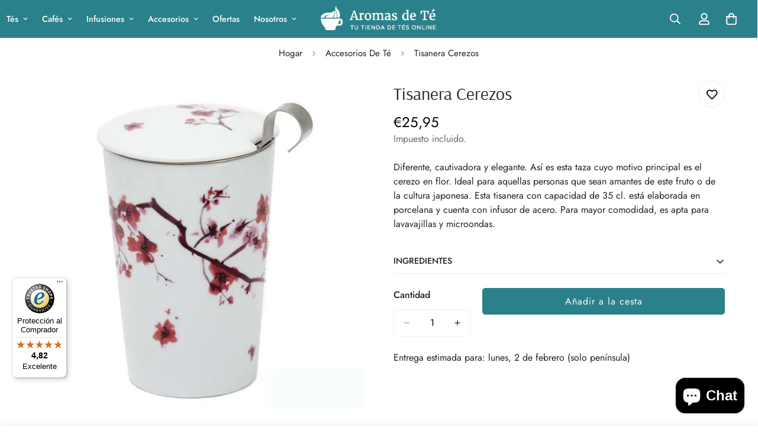

--- FILE ---
content_type: text/html; charset=utf-8
request_url: https://www.aromasdete.com/products/tisanera-cerezos
body_size: 92774
content:

<!doctype html>
<html
  class="no-js  m:overflow-hidden"
  lang="es"
  data-template="product"
  
>
  <head>
    <meta charset="utf-8">
    <meta http-equiv="X-UA-Compatible" content="IE=edge">
    <meta name="viewport" content="width=device-width, initial-scale=1, maximum-scale=1.0, user-scalable=0">
    <meta name="theme-color" content="">
    <link rel="canonical" href="https://www.aromasdete.com/products/tisanera-cerezos">
    <link rel="preconnect" href="https://fonts.shopifycdn.com" crossorigin>
    <link rel="preconnect" href="https://cdn.shopify.com" crossorigin><link rel="shortcut icon" type="image/png" href="//www.aromasdete.com/cdn/shop/files/Logo_azul_32.png?crop=center&height=32&v=1755622467&width=32"><title>Tisanera Cerezos | Comprar Online &ndash; Aromas de te</title><meta name="description" content="Comprar Tisanera Cerezos ☕ Todo Para El Té ✓ Envío Gratis A Partir de 25€ ✓ Entregas 24/48h"><meta property="og:site_name" content="Aromas de te">
<meta property="og:url" content="https://www.aromasdete.com/products/tisanera-cerezos">
<meta property="og:title" content="Tisanera Cerezos | Comprar Online">
<meta property="og:type" content="product">
<meta property="og:description" content="Comprar Tisanera Cerezos ☕ Todo Para El Té ✓ Envío Gratis A Partir de 25€ ✓ Entregas 24/48h"><meta property="og:image" content="http://www.aromasdete.com/cdn/shop/products/1314.jpg?v=1708523772">
<meta property="og:image:secure_url" content="https://www.aromasdete.com/cdn/shop/products/1314.jpg?v=1708523772">
<meta property="og:image:width" content="800">
<meta property="og:image:height" content="800"><meta property="og:price:amount" content="25,95">
<meta property="og:price:currency" content="EUR"><meta name="twitter:site" content="@AromasdeTe"><meta name="twitter:card" content="summary_large_image">
<meta name="twitter:title" content="Tisanera Cerezos | Comprar Online">
<meta name="twitter:description" content="Comprar Tisanera Cerezos ☕ Todo Para El Té ✓ Envío Gratis A Partir de 25€ ✓ Entregas 24/48h">


  <link rel="preload" as="font" href="//www.aromasdete.com/cdn/fonts/arsenal/arsenal_n4.51305299cd12b61bc0400367405b80442269043d.woff2" type="font/woff2" crossorigin>
  
<style>
  @font-face {  font-family: Arsenal;  font-weight: 400;  font-style: normal;  font-display: swap;  src: url("//www.aromasdete.com/cdn/fonts/arsenal/arsenal_n4.51305299cd12b61bc0400367405b80442269043d.woff2") format("woff2"),       url("//www.aromasdete.com/cdn/fonts/arsenal/arsenal_n4.93261dd112afca16489c9f1c0d423ccd8a12c0a3.woff") format("woff");}@font-face {  font-family: Arsenal;  font-weight: 700;  font-style: normal;  font-display: swap;  src: url("//www.aromasdete.com/cdn/fonts/arsenal/arsenal_n7.b8ea19d86b9bba98cc9a198b466ecccc0ab59df3.woff2") format("woff2"),       url("//www.aromasdete.com/cdn/fonts/arsenal/arsenal_n7.3a6418f4cec1cb308392f5f2db9d69ca5fcc2a56.woff") format("woff");}:root {  --font-stack-header: Arsenal, sans-serif;  --font-style-header: normal;  --font-weight-header: 400;  --font-weight-header--bolder: 700;  --font-weight-header--lighter: 400;}@font-face {  font-family: M-Body-Font;  font-weight:400;  src: url(https://cdn.shopify.com/s/files/1/0561/2742/2636/files/Jost-Regular.ttf?v=1618297125);  font-display: swap;}@font-face {  font-family: M-Body-Font;  font-weight:500;  src: url(https://cdn.shopify.com/s/files/1/0561/2742/2636/files/Jost-Medium.ttf?v=1618297125);  font-display: swap;}@font-face {  font-family: M-Body-Font;  font-weight:600;  src: url(https://cdn.shopify.com/s/files/1/0561/2742/2636/files/Jost-SemiBold.ttf?v=1618297125);  font-display: swap;}:root {  --font-stack-body: 'M-Body-Font';  --font-weight-body: 400;;}
</style>
<style>
  html {
    font-size: calc(var(--font-base-size, 16) * 1px);
    -webkit-font-smoothing: antialiased;
    height: 100%;
    scroll-behavior: smooth;
  }
  body {
    margin: 0;
    font-family: var(--font-stack-body);
    font-weight: var(--font-weight-body);
    font-style: var(--font-style-body);
    color: rgb(var(--color-foreground));
    font-size: calc(var(--font-base-size, 16) * 1px);
    line-height: calc(var(--base-line-height) * 1px);
    background-color: rgb(var(--color-background));
    position: relative;
    min-height: 100%;
  }

  body,
  html {
    overflow-x: clip;
  }

  html.prevent-scroll,
  html.prevent-scroll body {
    height: auto;
    overflow: hidden !important;
  }

  html.prevent-scroll {
    padding-right: var(--m-scrollbar-width);
  }

  h1,
  h2,
  h3,
  h4,
  h5,
  h6 {
    font-family: var(--font-stack-header);
    font-weight: var(--font-weight-header);
    font-style: var(--font-style-header);
    color: rgb(var(--color-heading));
    line-height: normal;
    letter-spacing: var(--heading-letter-spacing);
  }
  h1,
  .h1 {
    font-size: calc(((var(--font-h1-mobile)) / (var(--font-base-size))) * 1rem);
    line-height: 1.278;
  }

  h2,
  .h2 {
    font-size: calc(((var(--font-h2-mobile)) / (var(--font-base-size))) * 1rem);
    line-height: 1.267;
  }

  h3,
  .h3 {
    font-size: calc(((var(--font-h3-mobile)) / (var(--font-base-size))) * 1rem);
    line-height: 1.36;
  }

  h4,
  .h4 {
    font-size: calc(((var(--font-h4-mobile)) / (var(--font-base-size))) * 1rem);
    line-height: 1.4;
  }

  h5,
  .h5 {
    font-size: calc(((var(--font-h5-mobile)) / (var(--font-base-size))) * 1rem);
    line-height: 1.5;
  }

  h6,
  .h6 {
    font-size: calc(((var(--font-h6-mobile)) / (var(--font-base-size))) * 1rem);
    line-height: 1.5;
  }

  @media only screen and (min-width: 768px) {
    .h1,
    h1 {
      font-size: calc(((var(--font-h1-tablet)) / (var(--font-base-size))) * 1rem);
      line-height: 1.238;
    }
    .h2,
    h2 {
      font-size: calc(((var(--font-h2-tablet)) / (var(--font-base-size))) * 1rem);
      line-height: 1.235;
    }
    h3,
    .h3 {
      font-size: calc(((var(--font-h3-tablet)) / (var(--font-base-size))) * 1rem);
      line-height: 1.36;
    }
    h4,
    .h4 {
      font-size: calc(((var(--font-h4-tablet)) / (var(--font-base-size))) * 1rem);
      line-height: 1.4;
    }
  }

  @media only screen and (min-width: 1280px) {
    .h1,
    h1 {
      font-size: calc(((var(--font-h1-desktop)) / (var(--font-base-size))) * 1rem);
      line-height: 1.167;
    }
    .h2,
    h2 {
      font-size: calc(((var(--font-h2-desktop)) / (var(--font-base-size))) * 1rem);
      line-height: 1.238;
    }
    h3,
    .h3 {
      font-size: calc(((var(--font-h3-desktop)) / (var(--font-base-size))) * 1rem);
      line-height: 1.278;
    }
    h4,
    .h4 {
      font-size: calc(((var(--font-h4-desktop)) / (var(--font-base-size))) * 1rem);
      line-height: 1.333;
    }
    h5,
    .h5 {
      font-size: calc(((var(--font-h5-desktop)) / (var(--font-base-size))) * 1rem);
    }
    h6,
    .h6 {
      font-size: calc(((var(--font-h6-desktop)) / (var(--font-base-size))) * 1rem);
    }
  }
  [style*='--aspect-ratio'] {
    position: relative;
    overflow: hidden;
  }
  [style*='--aspect-ratio']:before {
    display: block;
    width: 100%;
    content: '';
    height: 0px;
  }
  [style*='--aspect-ratio'] > *:first-child {
    top: 0;
    left: 0;
    right: 0;
    position: absolute !important;
    object-fit: cover;
    width: 100%;
    height: 100%;
  }
  [style*='--aspect-ratio']:before {
    padding-top: calc(100% / (0.0001 + var(--aspect-ratio, 16/9)));
  }
  @media (max-width: 767px) {
    [style*='--aspect-ratio']:before {
      padding-top: calc(100% / (0.0001 + var(--aspect-ratio-mobile, var(--aspect-ratio, 16/9))));
    }
  }
  .swiper-wrapper {
    display: flex;
  }
  .swiper-container:not(.swiper-container-initialized) .swiper-slide {
    width: calc(100% / var(--items, 1));
    flex: 0 0 auto;
  }
  @media (max-width: 1023px) {
    .swiper-container:not(.swiper-container-initialized) .swiper-slide {
      min-width: 40vw;
      flex: 0 0 auto;
    }
  }
  @media (max-width: 767px) {
    .swiper-container:not(.swiper-container-initialized) .swiper-slide {
      min-width: 66vw;
      flex: 0 0 auto;
    }
  }
</style>
<link href="//www.aromasdete.com/cdn/shop/t/40/assets/main.css?v=144127058101590365101755587432" rel="stylesheet" type="text/css" media="all" />
<style data-shopify>
:root,.m-color-default {
      --color-background: 255,255,255;
      --color-background-secondary: 245,245,245;
  		
  	  --gradient-background: #ffffff;
  		
  		--color-foreground: 34,34,34;
  		--color-foreground-secondary: 102,102,102;
      --color-heading: 34,34,34;
  		--color-button: 43,129,139;
  		--color-button-text: 255,255,255;
  		--color-outline-button: 0,0,0;
      --color-button-hover: 34, 34, 34;
      --color-button-text-hover: 255, 255, 255;
  		--color-border: 238,238,238;
  		--color-price-sale: 139,57,43;
  		--color-price-regular: 0,0,0;
  		--color-form-field: 255,255,255;
  		--color-form-field-text: 0,0,0;
  		--color-tooltip: 34,34,34;
  		--color-tooltip-text: 255,255,255;
  	}
  
.m-color-dark {
      --color-background: 0,0,0;
      --color-background-secondary: 245,245,245;
  		
  	  --gradient-background: #000000;
  		
  		--color-foreground: 255,255,255;
  		--color-foreground-secondary: 255,255,255;
      --color-heading: 255,255,255;
  		--color-button: 255,255,255;
  		--color-button-text: 34,34,34;
  		--color-outline-button: 255,255,255;
      --color-button-hover: 255, 255, 255;
      --color-button-text-hover: 34, 34, 34;
  		--color-border: 75,75,75;
  		--color-price-sale: 232,78,78;
  		--color-price-regular: 255,255,255;
  		--color-form-field: 255,255,255;
  		--color-form-field-text: 34,34,34;
  		--color-tooltip: 255,255,255;
  		--color-tooltip-text: 34,34,34;
  	}
  
.m-color-footer {
      --color-background: 245,245,245;
      --color-background-secondary: 245,245,245;
  		
  	  --gradient-background: #f5f5f5;
  		
  		--color-foreground: 0,0,0;
  		--color-foreground-secondary: 102,102,102;
      --color-heading: 34,34,34;
  		--color-button: 34,34,34;
  		--color-button-text: 255,255,255;
  		--color-outline-button: 34,34,34;
      --color-button-hover: 34, 34, 34;
      --color-button-text-hover: 255, 255, 255;
  		--color-border: 222,222,222;
  		--color-price-sale: 232,78,78;
  		--color-price-regular: 0,0,0;
  		--color-form-field: 255,255,255;
  		--color-form-field-text: 0,0,0;
  		--color-tooltip: 34,34,34;
  		--color-tooltip-text: 255,255,255;
  	}
  
.m-color-badge-hot {
      --color-background: 154,132,200;
      --color-background-secondary: 245,245,245;
  		
  	  --gradient-background: #9a84c8;
  		
  		--color-foreground: 255,255,255;
  		--color-foreground-secondary: 255,255,255;
      --color-heading: 255,255,255;
  		--color-button: 255,255,255;
  		--color-button-text: 34,34,34;
  		--color-outline-button: 255,255,255;
      --color-button-hover: 255, 255, 255;
      --color-button-text-hover: 34, 34, 34;
  		--color-border: 222,222,222;
  		--color-price-sale: 255,255,255;
  		--color-price-regular: 255,255,255;
  		--color-form-field: 255,255,255;
  		--color-form-field-text: 0,0,0;
  		--color-tooltip: 255,255,255;
  		--color-tooltip-text: 34,34,34;
  	}
  
.m-color-badge-new {
      --color-background: 43,129,139;
      --color-background-secondary: 245,245,245;
  		
  	  --gradient-background: #2b818b;
  		
  		--color-foreground: 255,255,255;
  		--color-foreground-secondary: 255,255,255;
      --color-heading: 255,255,255;
  		--color-button: 255,255,255;
  		--color-button-text: 34,34,34;
  		--color-outline-button: 255,255,255;
      --color-button-hover: 255, 255, 255;
      --color-button-text-hover: 34, 34, 34;
  		--color-border: 222,222,222;
  		--color-price-sale: 255,255,255;
  		--color-price-regular: 255,255,255;
  		--color-form-field: 255,255,255;
  		--color-form-field-text: 0,0,0;
  		--color-tooltip: 255,255,255;
  		--color-tooltip-text: 34,34,34;
  	}
  
.m-color-badge-sale {
      --color-background: 218,63,63;
      --color-background-secondary: 245,245,245;
  		
  	  --gradient-background: #da3f3f;
  		
  		--color-foreground: 255,255,255;
  		--color-foreground-secondary: 255,255,255;
      --color-heading: 255,255,255;
  		--color-button: 255,255,255;
  		--color-button-text: 34,34,34;
  		--color-outline-button: 255,255,255;
      --color-button-hover: 255, 255, 255;
      --color-button-text-hover: 34, 34, 34;
  		--color-border: 222,222,222;
  		--color-price-sale: 255,255,255;
  		--color-price-regular: 255,255,255;
  		--color-form-field: 255,255,255;
  		--color-form-field-text: 0,0,0;
  		--color-tooltip: 255,255,255;
  		--color-tooltip-text: 34,34,34;
  	}
  
.m-color-scheme-cee058e4-58e3-46aa-9af9-219dadc79066 {
      --color-background: 255,255,255;
      --color-background-secondary: 245,245,245;
  		
  	  --gradient-background: #ffffff;
  		
  		--color-foreground: 255,255,255;
  		--color-foreground-secondary: 102,102,102;
      --color-heading: 34,34,34;
  		--color-button: 0,0,0;
  		--color-button-text: 255,255,255;
  		--color-outline-button: 0,0,0;
      --color-button-hover: 34, 34, 34;
      --color-button-text-hover: 255, 255, 255;
  		--color-border: 238,238,238;
  		--color-price-sale: 232,78,78;
  		--color-price-regular: 0,0,0;
  		--color-form-field: 242,242,242;
  		--color-form-field-text: 0,0,0;
  		--color-tooltip: 34,34,34;
  		--color-tooltip-text: 255,255,255;
  	}
  
.m-color-scheme-09e5b5b4-774c-4b6c-8025-416ced49cc74 {
      --color-background: 0,0,0;
      --color-background-secondary: 0,0,0;
  		
  	  --gradient-background: rgba(0,0,0,0);
  		
  		--color-foreground: 255,255,255;
  		--color-foreground-secondary: 102,102,102;
      --color-heading: 34,34,34;
  		--color-button: 0,0,0;
  		--color-button-text: 255,255,255;
  		--color-outline-button: 0,0,0;
      --color-button-hover: 34, 34, 34;
      --color-button-text-hover: 255, 255, 255;
  		--color-border: 238,238,238;
  		--color-price-sale: 232,78,78;
  		--color-price-regular: 0,0,0;
  		--color-form-field: 255,255,255;
  		--color-form-field-text: 0,0,0;
  		--color-tooltip: 34,34,34;
  		--color-tooltip-text: 255,255,255;
  	}
  
  .m-color-default, .m-color-dark, .m-color-footer, .m-color-badge-hot, .m-color-badge-new, .m-color-badge-sale, .m-color-scheme-cee058e4-58e3-46aa-9af9-219dadc79066, .m-color-scheme-09e5b5b4-774c-4b6c-8025-416ced49cc74 {
  	color: rgb(var(--color-foreground));
  	background-color: rgb(var(--color-background));
  }:root {     /* ANIMATIONS */  	--m-duration-short: .1s;     --m-duration-default: .25s;     --m-duration-long: .5s;     --m-duration-image: .65s;     --m-duration-animate: 1s;     --m-animation-duration: 600ms;     --m-animation-fade-in-up: m-fade-in-up var(--m-animation-duration) cubic-bezier(0, 0, 0.3, 1) forwards;     --m-animation-fade-in-left: m-fade-in-left var(--m-animation-duration) cubic-bezier(0, 0, 0.3, 1) forwards;     --m-animation-fade-in-right: m-fade-in-right var(--m-animation-duration) cubic-bezier(0, 0, 0.3, 1) forwards;     --m-animation-fade-in-left-rtl: m-fade-in-left-rtl var(--m-animation-duration) cubic-bezier(0, 0, 0.3, 1) forwards;     --m-animation-fade-in-right-rtl: m-fade-in-right-rtl var(--m-animation-duration) cubic-bezier(0, 0, 0.3, 1) forwards;     --m-animation-fade-in: m-fade-in calc(var(--m-animation-duration) * 2) cubic-bezier(0, 0, 0.3, 1);     --m-animation-zoom-fade: m-zoom-fade var(--m-animation-duration) ease forwards;  	/* BODY */  	--base-line-height: 28;   /* INPUTS */   --inputs-border-width: 1px;  	--inputs-radius: 5px;  	/* BUTTON */  	--btn-letter-spacing: 1px;  	--btn-border-radius: 5px;  	--btn-border-width: 1px;  	--btn-line-height: 23px;  	  	/* COUNT BUBBLE */  	--color-cart-wishlist-count: #ffffff;  	--bg-cart-wishlist-count: #da3f3f;  	/* OVERLAY */  	--color-image-overlay: #000000;  	--opacity-image-overlay: 0.2;  	/* Notification */  	--color-success: 58,135,53;  	--color-warning: 210,134,26;    --color-error: 218, 63, 63;    --color-error-bg: #fbeaea;    --color-warning-bg: #faecd7;    --color-success-bg: #d1eccf;  	/* CUSTOM COLOR */  	--text-black: 0,0,0;  	--text-white: 255,255,255;  	--bg-black: 0,0,0;  	--bg-white: 255,255,255;  	--rounded-full: 9999px;  	--bg-card-placeholder: rgba(243,243,243,1);  	--arrow-select-box: url(//www.aromasdete.com/cdn/shop/t/40/assets/ar-down.svg?v=92728264558441377851755587432);  	/* FONT SIZES */  	--font-base-size: 16;  	--font-btn-size: 16px;  	--font-btn-weight: 400;  	--font-h1-desktop: 70;  	--font-h1-tablet: 49;  	--font-h1-mobile: 42;  	--font-h2-desktop: 42;  	--font-h2-tablet: 33;  	--font-h2-mobile: 29;  	--font-h3-desktop: 36;  	--font-h3-tablet: 28;  	--font-h3-mobile: 25;  	--font-h4-desktop: 24;  	--font-h4-tablet: 19;  	--font-h4-mobile: 19;  	--font-h5-desktop: 18;  	--font-h5-mobile: 16;  	--font-h6-desktop: 16;  	--font-h6-mobile: 16;  	--heading-letter-spacing: 0px;   --arrow-down-url: url(//www.aromasdete.com/cdn/shop/t/40/assets/arrow-down.svg?v=157552497485556416461755587432);   --arrow-down-white-url: url(//www.aromasdete.com/cdn/shop/t/40/assets/arrow-down-white.svg?v=70535736727834135531755587432);   --product-title-line-clamp: unset;  	--spacing-sections-desktop: 0px;   --spacing-sections-laptop: 0px;   --spacing-sections-tablet: 0px;   --spacing-sections-mobile: 0px;  	/* LAYOUT */  	--container-width: 1200px;   --fluid-container-width: 1420px;   --fluid-container-offset: 65px;   /* CORNER RADIUS */   --blocks-radius: 0px;   --medium-blocks-radius: 0px;   --pcard-radius: 0px;  }
</style><link rel="stylesheet" href="//www.aromasdete.com/cdn/shop/t/40/assets/cart.css?v=35059578243249683521755587432" media="print" onload="this.media='all'">
<noscript><link href="//www.aromasdete.com/cdn/shop/t/40/assets/cart.css?v=35059578243249683521755587432" rel="stylesheet" type="text/css" media="all" /></noscript><link href="//www.aromasdete.com/cdn/shop/t/40/assets/vendor.css?v=78734522753772538311755587432" rel="stylesheet" type="text/css" media="all" /><link rel="stylesheet" href="//www.aromasdete.com/cdn/shop/t/40/assets/custom-style.css?v=68377333970908838601755587432" media="print" onload="this.media='all'">
<link rel="stylesheet" href="//www.aromasdete.com/cdn/shop/t/40/assets/custom.css?v=105997007003712207781755587432" media="print" onload="this.media='all'">
<noscript><link href="//www.aromasdete.com/cdn/shop/t/40/assets/custom-style.css?v=68377333970908838601755587432" rel="stylesheet" type="text/css" media="all" /></noscript>
<noscript><link href="//www.aromasdete.com/cdn/shop/t/40/assets/custom.css?v=105997007003712207781755587432" rel="stylesheet" type="text/css" media="all" /></noscript><style data-shopify>.m-topbar a[href*="pinterest"],.m-topbar a[href*="twitter"], .m-topbar a[href*="snapchat"], .m-topbar a[href*="youtube"],.m-topbar a[href*="tiktok"]  {	display: none;}body .m-product-card__tag-name {  font-size: 12px;  font-weight: 500;  text-transform: capitalize;  padding: 4px 10px;  border-radius: 40px;}.m-icon-box--small {  border-top: 1px solid rgb(var(--color-border));}.m-icon-box--small .m-icon-box__heading {  line-height: 26px;  font-size: 18px;  margin-bottom: 6px;}body .m-footer--block .social-media-links {  gap: 12px;  margin: 0;  padding: 5px 0;}body .m-footer--block .social-media-links a {  color: #222;  width: 48px;  height: 48px;  padding: 0;  display: inline-flex;  align-items: center;  justify-content: center;  border-radius: 50%;  background-color: #E9E9E9;  transition: all .3s;}body .m-footer--block .social-media-links a:hover {  background-color: #222;  color: #fff;  box-shadow: 0 0 0 0.2rem #222;}
</style>


<script src="//www.aromasdete.com/cdn/shop/t/40/assets/product-list.js?v=133975944838759569291755587432" defer="defer"></script>
<script src="//www.aromasdete.com/cdn/shop/t/40/assets/vendor.js?v=178292703865690477031755587432" defer="defer"></script>
    <script src="//www.aromasdete.com/cdn/shop/t/40/assets/theme-global.js?v=135766010945274090491755587432" defer="defer"></script><script src="//www.aromasdete.com/cdn/shop/t/40/assets/animations.js?v=155369821993258477171755587432" defer="defer"></script><script>window.performance && window.performance.mark && window.performance.mark('shopify.content_for_header.start');</script><meta id="shopify-digital-wallet" name="shopify-digital-wallet" content="/79280144711/digital_wallets/dialog">
<meta name="shopify-checkout-api-token" content="3e6cb15225e0c08ba98aeb31efb1cb90">
<meta id="in-context-paypal-metadata" data-shop-id="79280144711" data-venmo-supported="false" data-environment="production" data-locale="es_ES" data-paypal-v4="true" data-currency="EUR">
<link rel="alternate" hreflang="x-default" href="https://www.aromasdete.com/products/tisanera-cerezos">
<link rel="alternate" hreflang="es" href="https://www.aromasdete.com/products/tisanera-cerezos">
<link rel="alternate" hreflang="it" href="https://www.aromasdete.com/it/products/tisanera-cerezos">
<link rel="alternate" hreflang="en" href="https://www.aromasdete.com/en/products/tisanera-cerezos">
<link rel="alternate" hreflang="it-IT" href="https://www.aromasdete.eu/products/tisanera-cerezos">
<link rel="alternate" hreflang="es-IT" href="https://www.aromasdete.eu/es/products/tisanera-cerezos">
<link rel="alternate" hreflang="en-IT" href="https://www.aromasdete.eu/en/products/tisanera-cerezos">
<link rel="alternate" type="application/json+oembed" href="https://www.aromasdete.com/products/tisanera-cerezos.oembed">
<script async="async" src="/checkouts/internal/preloads.js?locale=es-ES"></script>
<link rel="preconnect" href="https://shop.app" crossorigin="anonymous">
<script async="async" src="https://shop.app/checkouts/internal/preloads.js?locale=es-ES&shop_id=79280144711" crossorigin="anonymous"></script>
<script id="apple-pay-shop-capabilities" type="application/json">{"shopId":79280144711,"countryCode":"ES","currencyCode":"EUR","merchantCapabilities":["supports3DS"],"merchantId":"gid:\/\/shopify\/Shop\/79280144711","merchantName":"Aromas de te","requiredBillingContactFields":["postalAddress","email","phone"],"requiredShippingContactFields":["postalAddress","email","phone"],"shippingType":"shipping","supportedNetworks":["visa","maestro","masterCard","amex"],"total":{"type":"pending","label":"Aromas de te","amount":"1.00"},"shopifyPaymentsEnabled":true,"supportsSubscriptions":true}</script>
<script id="shopify-features" type="application/json">{"accessToken":"3e6cb15225e0c08ba98aeb31efb1cb90","betas":["rich-media-storefront-analytics"],"domain":"www.aromasdete.com","predictiveSearch":true,"shopId":79280144711,"locale":"es"}</script>
<script>var Shopify = Shopify || {};
Shopify.shop = "b50165-6.myshopify.com";
Shopify.locale = "es";
Shopify.currency = {"active":"EUR","rate":"1.0"};
Shopify.country = "ES";
Shopify.theme = {"name":"Pango: nueva versión--WPD_BDR","id":183747019079,"schema_name":"Minimog - OS 2.0","schema_version":"5.6.0","theme_store_id":null,"role":"main"};
Shopify.theme.handle = "null";
Shopify.theme.style = {"id":null,"handle":null};
Shopify.cdnHost = "www.aromasdete.com/cdn";
Shopify.routes = Shopify.routes || {};
Shopify.routes.root = "/";</script>
<script type="module">!function(o){(o.Shopify=o.Shopify||{}).modules=!0}(window);</script>
<script>!function(o){function n(){var o=[];function n(){o.push(Array.prototype.slice.apply(arguments))}return n.q=o,n}var t=o.Shopify=o.Shopify||{};t.loadFeatures=n(),t.autoloadFeatures=n()}(window);</script>
<script>
  window.ShopifyPay = window.ShopifyPay || {};
  window.ShopifyPay.apiHost = "shop.app\/pay";
  window.ShopifyPay.redirectState = null;
</script>
<script id="shop-js-analytics" type="application/json">{"pageType":"product"}</script>
<script defer="defer" async type="module" src="//www.aromasdete.com/cdn/shopifycloud/shop-js/modules/v2/client.init-shop-cart-sync_BauuRneq.es.esm.js"></script>
<script defer="defer" async type="module" src="//www.aromasdete.com/cdn/shopifycloud/shop-js/modules/v2/chunk.common_JQpvZAPo.esm.js"></script>
<script defer="defer" async type="module" src="//www.aromasdete.com/cdn/shopifycloud/shop-js/modules/v2/chunk.modal_Cc_JA9bg.esm.js"></script>
<script type="module">
  await import("//www.aromasdete.com/cdn/shopifycloud/shop-js/modules/v2/client.init-shop-cart-sync_BauuRneq.es.esm.js");
await import("//www.aromasdete.com/cdn/shopifycloud/shop-js/modules/v2/chunk.common_JQpvZAPo.esm.js");
await import("//www.aromasdete.com/cdn/shopifycloud/shop-js/modules/v2/chunk.modal_Cc_JA9bg.esm.js");

  window.Shopify.SignInWithShop?.initShopCartSync?.({"fedCMEnabled":true,"windoidEnabled":true});

</script>
<script>
  window.Shopify = window.Shopify || {};
  if (!window.Shopify.featureAssets) window.Shopify.featureAssets = {};
  window.Shopify.featureAssets['shop-js'] = {"shop-cart-sync":["modules/v2/client.shop-cart-sync_BVP18cnx.es.esm.js","modules/v2/chunk.common_JQpvZAPo.esm.js","modules/v2/chunk.modal_Cc_JA9bg.esm.js"],"init-fed-cm":["modules/v2/client.init-fed-cm_D8ocI3Hl.es.esm.js","modules/v2/chunk.common_JQpvZAPo.esm.js","modules/v2/chunk.modal_Cc_JA9bg.esm.js"],"shop-toast-manager":["modules/v2/client.shop-toast-manager_CLAzazP1.es.esm.js","modules/v2/chunk.common_JQpvZAPo.esm.js","modules/v2/chunk.modal_Cc_JA9bg.esm.js"],"init-shop-cart-sync":["modules/v2/client.init-shop-cart-sync_BauuRneq.es.esm.js","modules/v2/chunk.common_JQpvZAPo.esm.js","modules/v2/chunk.modal_Cc_JA9bg.esm.js"],"shop-button":["modules/v2/client.shop-button_CyDIc4qj.es.esm.js","modules/v2/chunk.common_JQpvZAPo.esm.js","modules/v2/chunk.modal_Cc_JA9bg.esm.js"],"init-windoid":["modules/v2/client.init-windoid_oJvx2C9L.es.esm.js","modules/v2/chunk.common_JQpvZAPo.esm.js","modules/v2/chunk.modal_Cc_JA9bg.esm.js"],"shop-cash-offers":["modules/v2/client.shop-cash-offers_CkIkb9Wi.es.esm.js","modules/v2/chunk.common_JQpvZAPo.esm.js","modules/v2/chunk.modal_Cc_JA9bg.esm.js"],"pay-button":["modules/v2/client.pay-button_5yb_uJBU.es.esm.js","modules/v2/chunk.common_JQpvZAPo.esm.js","modules/v2/chunk.modal_Cc_JA9bg.esm.js"],"init-customer-accounts":["modules/v2/client.init-customer-accounts_CO9OeEd-.es.esm.js","modules/v2/client.shop-login-button_DLqQTw7D.es.esm.js","modules/v2/chunk.common_JQpvZAPo.esm.js","modules/v2/chunk.modal_Cc_JA9bg.esm.js"],"avatar":["modules/v2/client.avatar_BTnouDA3.es.esm.js"],"checkout-modal":["modules/v2/client.checkout-modal_yS2RcjXz.es.esm.js","modules/v2/chunk.common_JQpvZAPo.esm.js","modules/v2/chunk.modal_Cc_JA9bg.esm.js"],"init-shop-for-new-customer-accounts":["modules/v2/client.init-shop-for-new-customer-accounts_DPeXQnFd.es.esm.js","modules/v2/client.shop-login-button_DLqQTw7D.es.esm.js","modules/v2/chunk.common_JQpvZAPo.esm.js","modules/v2/chunk.modal_Cc_JA9bg.esm.js"],"init-customer-accounts-sign-up":["modules/v2/client.init-customer-accounts-sign-up_D_IzRyVC.es.esm.js","modules/v2/client.shop-login-button_DLqQTw7D.es.esm.js","modules/v2/chunk.common_JQpvZAPo.esm.js","modules/v2/chunk.modal_Cc_JA9bg.esm.js"],"init-shop-email-lookup-coordinator":["modules/v2/client.init-shop-email-lookup-coordinator_CRbuXBM_.es.esm.js","modules/v2/chunk.common_JQpvZAPo.esm.js","modules/v2/chunk.modal_Cc_JA9bg.esm.js"],"shop-follow-button":["modules/v2/client.shop-follow-button_Bv9YhKz6.es.esm.js","modules/v2/chunk.common_JQpvZAPo.esm.js","modules/v2/chunk.modal_Cc_JA9bg.esm.js"],"shop-login-button":["modules/v2/client.shop-login-button_DLqQTw7D.es.esm.js","modules/v2/chunk.common_JQpvZAPo.esm.js","modules/v2/chunk.modal_Cc_JA9bg.esm.js"],"shop-login":["modules/v2/client.shop-login_CYZ0rRS7.es.esm.js","modules/v2/chunk.common_JQpvZAPo.esm.js","modules/v2/chunk.modal_Cc_JA9bg.esm.js"],"lead-capture":["modules/v2/client.lead-capture_X_4VExJo.es.esm.js","modules/v2/chunk.common_JQpvZAPo.esm.js","modules/v2/chunk.modal_Cc_JA9bg.esm.js"],"payment-terms":["modules/v2/client.payment-terms_DA3Rk9yv.es.esm.js","modules/v2/chunk.common_JQpvZAPo.esm.js","modules/v2/chunk.modal_Cc_JA9bg.esm.js"]};
</script>
<script>(function() {
  var isLoaded = false;
  function asyncLoad() {
    if (isLoaded) return;
    isLoaded = true;
    var urls = ["https:\/\/api.fastbundle.co\/scripts\/src.js?shop=b50165-6.myshopify.com","https:\/\/api.fastbundle.co\/scripts\/script_tag.js?shop=b50165-6.myshopify.com","https:\/\/static.loloyal.com\/loloyal-cend\/entry-js\/boom-cend-loloyal.js?shop=b50165-6.myshopify.com","https:\/\/d33a6lvgbd0fej.cloudfront.net\/script_tag\/secomapp.scripttag.js?shop=b50165-6.myshopify.com","https:\/\/tseish-app.connect.trustedshops.com\/esc.js?apiBaseUrl=aHR0cHM6Ly90c2Vpc2gtYXBwLmNvbm5lY3QudHJ1c3RlZHNob3BzLmNvbQ==\u0026instanceId=YjUwMTY1LTYubXlzaG9waWZ5LmNvbQ==\u0026shop=b50165-6.myshopify.com"];
    for (var i = 0; i < urls.length; i++) {
      var s = document.createElement('script');
      s.type = 'text/javascript';
      s.async = true;
      s.src = urls[i];
      var x = document.getElementsByTagName('script')[0];
      x.parentNode.insertBefore(s, x);
    }
  };
  if(window.attachEvent) {
    window.attachEvent('onload', asyncLoad);
  } else {
    window.addEventListener('load', asyncLoad, false);
  }
})();</script>
<script id="__st">var __st={"a":79280144711,"offset":3600,"reqid":"80947cb4-2a43-4e5c-a47b-411e99ef1845-1769704000","pageurl":"www.aromasdete.com\/products\/tisanera-cerezos","u":"8b36cb639b9a","p":"product","rtyp":"product","rid":9052601221447};</script>
<script>window.ShopifyPaypalV4VisibilityTracking = true;</script>
<script id="captcha-bootstrap">!function(){'use strict';const t='contact',e='account',n='new_comment',o=[[t,t],['blogs',n],['comments',n],[t,'customer']],c=[[e,'customer_login'],[e,'guest_login'],[e,'recover_customer_password'],[e,'create_customer']],r=t=>t.map((([t,e])=>`form[action*='/${t}']:not([data-nocaptcha='true']) input[name='form_type'][value='${e}']`)).join(','),a=t=>()=>t?[...document.querySelectorAll(t)].map((t=>t.form)):[];function s(){const t=[...o],e=r(t);return a(e)}const i='password',u='form_key',d=['recaptcha-v3-token','g-recaptcha-response','h-captcha-response',i],f=()=>{try{return window.sessionStorage}catch{return}},m='__shopify_v',_=t=>t.elements[u];function p(t,e,n=!1){try{const o=window.sessionStorage,c=JSON.parse(o.getItem(e)),{data:r}=function(t){const{data:e,action:n}=t;return t[m]||n?{data:e,action:n}:{data:t,action:n}}(c);for(const[e,n]of Object.entries(r))t.elements[e]&&(t.elements[e].value=n);n&&o.removeItem(e)}catch(o){console.error('form repopulation failed',{error:o})}}const l='form_type',E='cptcha';function T(t){t.dataset[E]=!0}const w=window,h=w.document,L='Shopify',v='ce_forms',y='captcha';let A=!1;((t,e)=>{const n=(g='f06e6c50-85a8-45c8-87d0-21a2b65856fe',I='https://cdn.shopify.com/shopifycloud/storefront-forms-hcaptcha/ce_storefront_forms_captcha_hcaptcha.v1.5.2.iife.js',D={infoText:'Protegido por hCaptcha',privacyText:'Privacidad',termsText:'Términos'},(t,e,n)=>{const o=w[L][v],c=o.bindForm;if(c)return c(t,g,e,D).then(n);var r;o.q.push([[t,g,e,D],n]),r=I,A||(h.body.append(Object.assign(h.createElement('script'),{id:'captcha-provider',async:!0,src:r})),A=!0)});var g,I,D;w[L]=w[L]||{},w[L][v]=w[L][v]||{},w[L][v].q=[],w[L][y]=w[L][y]||{},w[L][y].protect=function(t,e){n(t,void 0,e),T(t)},Object.freeze(w[L][y]),function(t,e,n,w,h,L){const[v,y,A,g]=function(t,e,n){const i=e?o:[],u=t?c:[],d=[...i,...u],f=r(d),m=r(i),_=r(d.filter((([t,e])=>n.includes(e))));return[a(f),a(m),a(_),s()]}(w,h,L),I=t=>{const e=t.target;return e instanceof HTMLFormElement?e:e&&e.form},D=t=>v().includes(t);t.addEventListener('submit',(t=>{const e=I(t);if(!e)return;const n=D(e)&&!e.dataset.hcaptchaBound&&!e.dataset.recaptchaBound,o=_(e),c=g().includes(e)&&(!o||!o.value);(n||c)&&t.preventDefault(),c&&!n&&(function(t){try{if(!f())return;!function(t){const e=f();if(!e)return;const n=_(t);if(!n)return;const o=n.value;o&&e.removeItem(o)}(t);const e=Array.from(Array(32),(()=>Math.random().toString(36)[2])).join('');!function(t,e){_(t)||t.append(Object.assign(document.createElement('input'),{type:'hidden',name:u})),t.elements[u].value=e}(t,e),function(t,e){const n=f();if(!n)return;const o=[...t.querySelectorAll(`input[type='${i}']`)].map((({name:t})=>t)),c=[...d,...o],r={};for(const[a,s]of new FormData(t).entries())c.includes(a)||(r[a]=s);n.setItem(e,JSON.stringify({[m]:1,action:t.action,data:r}))}(t,e)}catch(e){console.error('failed to persist form',e)}}(e),e.submit())}));const S=(t,e)=>{t&&!t.dataset[E]&&(n(t,e.some((e=>e===t))),T(t))};for(const o of['focusin','change'])t.addEventListener(o,(t=>{const e=I(t);D(e)&&S(e,y())}));const B=e.get('form_key'),M=e.get(l),P=B&&M;t.addEventListener('DOMContentLoaded',(()=>{const t=y();if(P)for(const e of t)e.elements[l].value===M&&p(e,B);[...new Set([...A(),...v().filter((t=>'true'===t.dataset.shopifyCaptcha))])].forEach((e=>S(e,t)))}))}(h,new URLSearchParams(w.location.search),n,t,e,['guest_login'])})(!0,!0)}();</script>
<script integrity="sha256-4kQ18oKyAcykRKYeNunJcIwy7WH5gtpwJnB7kiuLZ1E=" data-source-attribution="shopify.loadfeatures" defer="defer" src="//www.aromasdete.com/cdn/shopifycloud/storefront/assets/storefront/load_feature-a0a9edcb.js" crossorigin="anonymous"></script>
<script crossorigin="anonymous" defer="defer" src="//www.aromasdete.com/cdn/shopifycloud/storefront/assets/shopify_pay/storefront-65b4c6d7.js?v=20250812"></script>
<script data-source-attribution="shopify.dynamic_checkout.dynamic.init">var Shopify=Shopify||{};Shopify.PaymentButton=Shopify.PaymentButton||{isStorefrontPortableWallets:!0,init:function(){window.Shopify.PaymentButton.init=function(){};var t=document.createElement("script");t.src="https://www.aromasdete.com/cdn/shopifycloud/portable-wallets/latest/portable-wallets.es.js",t.type="module",document.head.appendChild(t)}};
</script>
<script data-source-attribution="shopify.dynamic_checkout.buyer_consent">
  function portableWalletsHideBuyerConsent(e){var t=document.getElementById("shopify-buyer-consent"),n=document.getElementById("shopify-subscription-policy-button");t&&n&&(t.classList.add("hidden"),t.setAttribute("aria-hidden","true"),n.removeEventListener("click",e))}function portableWalletsShowBuyerConsent(e){var t=document.getElementById("shopify-buyer-consent"),n=document.getElementById("shopify-subscription-policy-button");t&&n&&(t.classList.remove("hidden"),t.removeAttribute("aria-hidden"),n.addEventListener("click",e))}window.Shopify?.PaymentButton&&(window.Shopify.PaymentButton.hideBuyerConsent=portableWalletsHideBuyerConsent,window.Shopify.PaymentButton.showBuyerConsent=portableWalletsShowBuyerConsent);
</script>
<script data-source-attribution="shopify.dynamic_checkout.cart.bootstrap">document.addEventListener("DOMContentLoaded",(function(){function t(){return document.querySelector("shopify-accelerated-checkout-cart, shopify-accelerated-checkout")}if(t())Shopify.PaymentButton.init();else{new MutationObserver((function(e,n){t()&&(Shopify.PaymentButton.init(),n.disconnect())})).observe(document.body,{childList:!0,subtree:!0})}}));
</script>
<script id='scb4127' type='text/javascript' async='' src='https://www.aromasdete.com/cdn/shopifycloud/privacy-banner/storefront-banner.js'></script><link id="shopify-accelerated-checkout-styles" rel="stylesheet" media="screen" href="https://www.aromasdete.com/cdn/shopifycloud/portable-wallets/latest/accelerated-checkout-backwards-compat.css" crossorigin="anonymous">
<style id="shopify-accelerated-checkout-cart">
        #shopify-buyer-consent {
  margin-top: 1em;
  display: inline-block;
  width: 100%;
}

#shopify-buyer-consent.hidden {
  display: none;
}

#shopify-subscription-policy-button {
  background: none;
  border: none;
  padding: 0;
  text-decoration: underline;
  font-size: inherit;
  cursor: pointer;
}

#shopify-subscription-policy-button::before {
  box-shadow: none;
}

      </style>

<script>window.performance && window.performance.mark && window.performance.mark('shopify.content_for_header.end');</script>

    <script>
      document.documentElement.className = document.documentElement.className.replace('no-js', 'js');
      if (Shopify.designMode) {
        document.documentElement.classList.add('shopify-design-mode');
      }
    </script>
    <script>window.MinimogTheme = {};window.MinimogLibs = {};window.MinimogStrings = {  addToCart: "Añadir a la cesta",  soldOut: "Agotado",  unavailable: "Indisponible",  inStock: "En stock",  lowStock: 'Stock bajo',  inventoryQuantityHtml: '<span class ="m-product-inventory__quantity"> {{ quantity }} </span> en stock',  inventoryLowQuantityHtml: 'Solo <span class ="m-product-inventory__quantity"> {{ quantity }} </span> izquierda',  checkout: "Finalizar compra",  viewCart: "Ver carrito",  cartRemove: "Eliminar",  zipcodeValidate: "El código postal no puede estar en blanco",  noShippingRate: "No hay tarifas de envío para su dirección.",  shippingRatesResult: "Encontramos {{count}} tarifas de envío para su dirección",  recommendTitle: "Recomendación para ti",  shipping: "Envío",  add: "Agregar",  itemAdded: "Producto agregado al carrito exitosamente",  requiredField: "¡Por favor complete todos los campos obligatorios (*) antes de Agregar al carrito!",  hours: "horas",  mins: "minutos",  outOfStock: "Agotado",  sold: "Vendido",  available: "Disponible",  preorder: "Hacer un pedido",  sold_out_items_message: "El producto ya está agotado.",  unitPrice: "Precio unitario",  unitPriceSeparator: "por",  cartError: "Se produjo un error al actualizar su carrito. Inténtalo de nuevo.",  quantityError: "No hay suficientes artículos disponibles. Solo queda {{ quantity }}.' }}",  selectVariant: "Seleccione una variante antes de agregar el producto a su carrito.",  valideDateTimeDelivery: "Por favor elija la hora actual o futura."};window.MinimogThemeStyles = {  product: "https://www.aromasdete.com/cdn/shop/t/40/assets/product.css?v=125051813082444491211755587432"};window.MinimogThemeScripts = {  productModel: "https://www.aromasdete.com/cdn/shop/t/40/assets/product-model.js?v=74883181231862109891755587432",  productMedia: "https://www.aromasdete.com/cdn/shop/t/40/assets/product-media.js?v=162792397983317663931755587432",  variantsPicker: "https://www.aromasdete.com/cdn/shop/t/40/assets/variant-picker.js?v=66761027898496351631755587432",  productInfo: "https://www.aromasdete.com/cdn/shop/t/40/assets/product-info.js?v=36157875774771073661755587432"};window.MinimogSettings = {  design_mode: false,  requestPath: "\/products\/tisanera-cerezos",  template: "product",  templateName: "product",productHandle: "tisanera-cerezos",    productId: 9052601221447,currency_code: "EUR",  money_format: "€{{amount_with_comma_separator}}",  base_url: window.location.origin + Shopify.routes.root,  money_with_currency_format: "€{{amount_with_comma_separator}} EUR",  theme: {    id: 183747019079,    name: "Pango: nueva versión--WPD_BDR",    role: "main",    version: "5.6.0",    online_store_version: "2.0",    preview_url: "https://www.aromasdete.com?preview_theme_id=183747019079",  },  shop_domain: "https:\/\/www.aromasdete.com",  shop_locale: {    published: [{"shop_locale":{"locale":"es","enabled":true,"primary":true,"published":true}},{"shop_locale":{"locale":"it","enabled":true,"primary":false,"published":true}},{"shop_locale":{"locale":"en","enabled":true,"primary":false,"published":true}}],    current: "es",    primary: "es",  },  routes: {    root: "\/",    cart: "\/cart",    product_recommendations_url: "\/recommendations\/products",    cart_add_url: '/cart/add',    cart_change_url: '/cart/change',    cart_update_url: '/cart/update',    predictive_search_url: '/search/suggest',    search_url: '/search'  },  hide_unavailable_product_options: true,  pcard_image_ratio: "1\/1",  cookie_consent_allow: "Allow cookies",  cookie_consent_message: "This website uses cookies to ensure you get the best experience on our website.",  cookie_consent_placement: "bottom",  cookie_consent_learnmore_link: "https:\/\/www.cookiesandyou.com\/",  cookie_consent_learnmore: "Learn more",  cookie_consent_theme: "black",  cookie_consent_decline: "Decline",  show_cookie_consent: false,  product_colors: "red: #FF6961,\nyellow: #FDDA76,\nblack: #000000,\nblack band: #000000,\nblue: #8DB4D2,\ngreen: #C1E1C1,\npurple: #B19CD9,\nsilver: #EEEEEF,\nwhite: #FFFFFF,\nbrown: #836953,\nlight brown: #B5651D,\ndark turquoise: #23cddc,\norange: #FFB347,\ntan: #E9D1BF,\nviolet: #B490B0,\npink: #FFD1DC,\ngrey: #E0E0E0,\nsky: #96BDC6,\npale leaf: #CCD4BF,\nlight blue: #b1c5d4,\ndark grey: #aca69f,\nbeige: #EBE6DB,\nbeige band: #EED9C4,\ndark blue: #063e66,\ncream: #F1F2E2,\nlight pink: #FBCFCD,\nmint: #bedce3,\ndark gray: #3A3B3C,\nrosy brown: #c4a287,\nlight grey:#D3D3D3,\ncopper: #B87333,\nrose gold: #ECC5C0,\nnight blue: #151B54,\ncoral: #FF7F50,\nlight purple: #C6AEC7,\nivy green: #5b7763,\nsand: #f2d2a9,\npale grey: #878785,\nlead: #6c6b6c,\nheathered cashew: #bdb59f,\ncoca: #c7babd,\nheathered oat: #d3c1aa,\njean blue: #515d6d,\npelican: #e1d6c5,\ntoasted coconut: #9c7b58,\nnavy: #484d5b,\nheathered blue: #3c3c3c,\nheathered green: #534d36,\nheathered grey: #555c62,\nkalamata: #808487,\nslate grey: #484d5b,\ncharcoal: #8b8b8b,\nheathered charcoal: #8b8b8b",  use_ajax_atc: true,  discount_code_enable: false,  enable_cart_drawer: true,  pcard_show_lowest_prices: false,  date_now: "2026\/01\/29 17:26:00+0100 (CET)",  foxKitBaseUrl: "foxkit.app"};</script>

    
    <!-- Begin eTrusted bootstrap tag -->
<script src="https://integrations.etrusted.com/applications/widget.js/v2" async defer></script>
<!-- End eTrusted bootstrap tag -->
  <!-- BEGIN app block: shopify://apps/klaviyo-email-marketing-sms/blocks/klaviyo-onsite-embed/2632fe16-c075-4321-a88b-50b567f42507 -->












  <script async src="https://static.klaviyo.com/onsite/js/RGvqCH/klaviyo.js?company_id=RGvqCH"></script>
  <script>!function(){if(!window.klaviyo){window._klOnsite=window._klOnsite||[];try{window.klaviyo=new Proxy({},{get:function(n,i){return"push"===i?function(){var n;(n=window._klOnsite).push.apply(n,arguments)}:function(){for(var n=arguments.length,o=new Array(n),w=0;w<n;w++)o[w]=arguments[w];var t="function"==typeof o[o.length-1]?o.pop():void 0,e=new Promise((function(n){window._klOnsite.push([i].concat(o,[function(i){t&&t(i),n(i)}]))}));return e}}})}catch(n){window.klaviyo=window.klaviyo||[],window.klaviyo.push=function(){var n;(n=window._klOnsite).push.apply(n,arguments)}}}}();</script>

  
    <script id="viewed_product">
      if (item == null) {
        var _learnq = _learnq || [];

        var MetafieldReviews = null
        var MetafieldYotpoRating = null
        var MetafieldYotpoCount = null
        var MetafieldLooxRating = null
        var MetafieldLooxCount = null
        var okendoProduct = null
        var okendoProductReviewCount = null
        var okendoProductReviewAverageValue = null
        try {
          // The following fields are used for Customer Hub recently viewed in order to add reviews.
          // This information is not part of __kla_viewed. Instead, it is part of __kla_viewed_reviewed_items
          MetafieldReviews = {};
          MetafieldYotpoRating = null
          MetafieldYotpoCount = null
          MetafieldLooxRating = null
          MetafieldLooxCount = null

          okendoProduct = null
          // If the okendo metafield is not legacy, it will error, which then requires the new json formatted data
          if (okendoProduct && 'error' in okendoProduct) {
            okendoProduct = null
          }
          okendoProductReviewCount = okendoProduct ? okendoProduct.reviewCount : null
          okendoProductReviewAverageValue = okendoProduct ? okendoProduct.reviewAverageValue : null
        } catch (error) {
          console.error('Error in Klaviyo onsite reviews tracking:', error);
        }

        var item = {
          Name: "Tisanera Cerezos",
          ProductID: 9052601221447,
          Categories: ["Accesorios De Té","Mas vendidos","Novedades","Tazas De Té","Tazas De Té Con Filtro","Tisaneras"],
          ImageURL: "https://www.aromasdete.com/cdn/shop/products/1314_grande.jpg?v=1708523772",
          URL: "https://www.aromasdete.com/products/tisanera-cerezos",
          Brand: "vendor-unknown",
          Price: "€25,95",
          Value: "25,95",
          CompareAtPrice: "€0,00"
        };
        _learnq.push(['track', 'Viewed Product', item]);
        _learnq.push(['trackViewedItem', {
          Title: item.Name,
          ItemId: item.ProductID,
          Categories: item.Categories,
          ImageUrl: item.ImageURL,
          Url: item.URL,
          Metadata: {
            Brand: item.Brand,
            Price: item.Price,
            Value: item.Value,
            CompareAtPrice: item.CompareAtPrice
          },
          metafields:{
            reviews: MetafieldReviews,
            yotpo:{
              rating: MetafieldYotpoRating,
              count: MetafieldYotpoCount,
            },
            loox:{
              rating: MetafieldLooxRating,
              count: MetafieldLooxCount,
            },
            okendo: {
              rating: okendoProductReviewAverageValue,
              count: okendoProductReviewCount,
            }
          }
        }]);
      }
    </script>
  




  <script>
    window.klaviyoReviewsProductDesignMode = false
  </script>







<!-- END app block --><!-- BEGIN app block: shopify://apps/wsh-wholesale-pricing/blocks/app-embed/94cbfa01-7191-4bb2-bcd8-b519b9b3bd06 --><script>

  window.wpdExtensionIsProductPage = {"id":9052601221447,"title":"Tisanera Cerezos","handle":"tisanera-cerezos","description":"\u003cp\u003eDiferente, cautivadora y elegante. Así es esta taza cuyo motivo principal es el cerezo en flor. Ideal para aquellas personas que sean amantes de este fruto o de la cultura japonesa. Esta tisanera con capacidad de 35 cl. está elaborada en porcelana y cuenta con infusor de acero. Para mayor comodidad, es apta para lavavajillas y microondas.\u003c\/p\u003e\u003cbr\u003e\u003cp style=\"text-align:justify;\"\u003eUno de los países en los que tomar el té forma parte de su cultura y de su día a día es Japón, por eso no podían faltar en Aromas de Té, no sólo tés e infusiones cuya materia prima se cultiva en este país, sino que también hemos querido incorporar diferentes artículos que representen o hagan honor a esta cultura. Esta taza o tisanera es uno de ellos.\u003c\/p\u003e\u003cp style=\"text-align:justify;\"\u003eElaborada en porcelana, esta tisanera de cómodo uso y muy práctica representa uno de los productos y momentos más particulares de la cultura japonesa: el momento en el que los cerezos están en flor. Lo que ellos llaman el ohanami o hanami, es decir, la contemplación del maravilloso espectáculo de los cerezos en flor, que cubren los jardines de un hermoso manto blanco y rosáceo, además de un exquisito aroma y ese fruto que tanto nos gusta a todos y que en aromas de té empleamos para elaborar varios \u003ca href=\"\/\"\u003etés \u003c\/a\u003ee infusiones.\u003c\/p\u003e\u003cp style=\"text-align:justify;\"\u003eAsí que si eres amante de la cultura japonesa, conoces a alguien que lo sea o, simplemente, te gusta esta taza por su estética sencilla y elegante al mismo tiempo, te invitamos a que te hagas con ella. Ya sabes que podrás tenerla en casa en un periodo máximo de 48 horas (Península), por lo que podrás disfrutar de ella enseguida. \u003c\/p\u003e\u003cp style=\"text-align:justify;\"\u003eEsta \u003ca href=\"\/comprar-tisaneras\"\u003etisanera \u003c\/a\u003ecuenta con un infusor de acero con un cómodo agarrador, para que no te quemes o no se te derramen las hojas de té una vez las hayas infusionado. Además y para mayor comodidad tuya, es apta para microondas y lavavajillas. Tiene una capacidad de 25cl de té o infusión.\u003c\/p\u003e","published_at":"2025-12-30T18:22:11+01:00","created_at":"2024-02-21T14:48:40+01:00","vendor":"vendor-unknown","type":"Accesorios De Té","tags":["Accesorios De Té","Accesorios De Té. Accesorios De Té: Tazas De Té","Accesorios De Té. Accesorios De Té: Tazas De Té Con Filtro","Accesorios De Té. Accesorios De Té: Tisaneras","shoptok"],"price":2595,"price_min":2595,"price_max":2595,"available":true,"price_varies":false,"compare_at_price":null,"compare_at_price_min":0,"compare_at_price_max":0,"compare_at_price_varies":false,"variants":[{"id":49114125959495,"title":"Default Title","option1":"Default Title","option2":null,"option3":null,"sku":"Aromas_317","requires_shipping":true,"taxable":true,"featured_image":null,"available":true,"name":"Tisanera Cerezos","public_title":null,"options":["Default Title"],"price":2595,"weight":0,"compare_at_price":null,"inventory_management":"shopify","barcode":null,"requires_selling_plan":false,"selling_plan_allocations":[]}],"images":["\/\/www.aromasdete.com\/cdn\/shop\/products\/1314.jpg?v=1708523772","\/\/www.aromasdete.com\/cdn\/shop\/products\/1313.jpg?v=1708523772","\/\/www.aromasdete.com\/cdn\/shop\/products\/1315.jpg?v=1708523772"],"featured_image":"\/\/www.aromasdete.com\/cdn\/shop\/products\/1314.jpg?v=1708523772","options":["Title"],"media":[{"alt":null,"id":46541366133063,"position":1,"preview_image":{"aspect_ratio":1.0,"height":800,"width":800,"src":"\/\/www.aromasdete.com\/cdn\/shop\/products\/1314.jpg?v=1708523772"},"aspect_ratio":1.0,"height":800,"media_type":"image","src":"\/\/www.aromasdete.com\/cdn\/shop\/products\/1314.jpg?v=1708523772","width":800},{"alt":null,"id":46541366165831,"position":2,"preview_image":{"aspect_ratio":1.0,"height":800,"width":800,"src":"\/\/www.aromasdete.com\/cdn\/shop\/products\/1313.jpg?v=1708523772"},"aspect_ratio":1.0,"height":800,"media_type":"image","src":"\/\/www.aromasdete.com\/cdn\/shop\/products\/1313.jpg?v=1708523772","width":800},{"alt":null,"id":46541366198599,"position":3,"preview_image":{"aspect_ratio":1.0,"height":800,"width":800,"src":"\/\/www.aromasdete.com\/cdn\/shop\/products\/1315.jpg?v=1708523772"},"aspect_ratio":1.0,"height":800,"media_type":"image","src":"\/\/www.aromasdete.com\/cdn\/shop\/products\/1315.jpg?v=1708523772","width":800}],"requires_selling_plan":false,"selling_plan_groups":[],"content":"\u003cp\u003eDiferente, cautivadora y elegante. Así es esta taza cuyo motivo principal es el cerezo en flor. Ideal para aquellas personas que sean amantes de este fruto o de la cultura japonesa. Esta tisanera con capacidad de 35 cl. está elaborada en porcelana y cuenta con infusor de acero. Para mayor comodidad, es apta para lavavajillas y microondas.\u003c\/p\u003e\u003cbr\u003e\u003cp style=\"text-align:justify;\"\u003eUno de los países en los que tomar el té forma parte de su cultura y de su día a día es Japón, por eso no podían faltar en Aromas de Té, no sólo tés e infusiones cuya materia prima se cultiva en este país, sino que también hemos querido incorporar diferentes artículos que representen o hagan honor a esta cultura. Esta taza o tisanera es uno de ellos.\u003c\/p\u003e\u003cp style=\"text-align:justify;\"\u003eElaborada en porcelana, esta tisanera de cómodo uso y muy práctica representa uno de los productos y momentos más particulares de la cultura japonesa: el momento en el que los cerezos están en flor. Lo que ellos llaman el ohanami o hanami, es decir, la contemplación del maravilloso espectáculo de los cerezos en flor, que cubren los jardines de un hermoso manto blanco y rosáceo, además de un exquisito aroma y ese fruto que tanto nos gusta a todos y que en aromas de té empleamos para elaborar varios \u003ca href=\"\/\"\u003etés \u003c\/a\u003ee infusiones.\u003c\/p\u003e\u003cp style=\"text-align:justify;\"\u003eAsí que si eres amante de la cultura japonesa, conoces a alguien que lo sea o, simplemente, te gusta esta taza por su estética sencilla y elegante al mismo tiempo, te invitamos a que te hagas con ella. Ya sabes que podrás tenerla en casa en un periodo máximo de 48 horas (Península), por lo que podrás disfrutar de ella enseguida. \u003c\/p\u003e\u003cp style=\"text-align:justify;\"\u003eEsta \u003ca href=\"\/comprar-tisaneras\"\u003etisanera \u003c\/a\u003ecuenta con un infusor de acero con un cómodo agarrador, para que no te quemes o no se te derramen las hojas de té una vez las hayas infusionado. Además y para mayor comodidad tuya, es apta para microondas y lavavajillas. Tiene una capacidad de 25cl de té o infusión.\u003c\/p\u003e"};
  window.wpdExtensionIsProductPage.selected_or_first_available_variant = {"id":49114125959495,"title":"Default Title","option1":"Default Title","option2":null,"option3":null,"sku":"Aromas_317","requires_shipping":true,"taxable":true,"featured_image":null,"available":true,"name":"Tisanera Cerezos","public_title":null,"options":["Default Title"],"price":2595,"weight":0,"compare_at_price":null,"inventory_management":"shopify","barcode":null,"requires_selling_plan":false,"selling_plan_allocations":[]};
  window.wpdExtensionProductCollectionIds = "618820305223,619229774151,619229741383,618822959431,618822992199,618820337991";
;
window.wpdExtensionIsCartPage = false;

window.showCrossOutPrice = true;
window.WPDAppProxy = "/apps/wpdapp";


window.WPDMarketLocalization = "";
window.WPDMoneyFormat = "€{{amount_with_comma_separator}}";


	
	

  
  
  
  
	
  
    window.is_wcp_wholesale_customer = false;
  
  window.wcp_customer = {
      email: "",
      id: "",
      tags: null,
      default_address: null,
      tax_exempt: false
    };
  window.shopPermanentDomain = "b50165-6.myshopify.com";
  window.wpdAPIRootUrl = "https://bdr.wholesalehelper.io/";
</script>





<!-- END app block --><!-- BEGIN app block: shopify://apps/frequently-bought/blocks/app-embed-block/b1a8cbea-c844-4842-9529-7c62dbab1b1f --><script>
    window.codeblackbelt = window.codeblackbelt || {};
    window.codeblackbelt.shop = window.codeblackbelt.shop || 'b50165-6.myshopify.com';
    
        window.codeblackbelt.productId = 9052601221447;</script><script src="//cdn.codeblackbelt.com/widgets/frequently-bought-together/main.min.js?version=2026012917+0100" async></script>
 <!-- END app block --><!-- BEGIN app block: shopify://apps/fbp-fast-bundle/blocks/fast_bundle/9e87fbe2-9041-4c23-acf5-322413994cef -->
  <!-- BEGIN app snippet: fast_bundle -->




<script>
    if (Math.random() < 0.05) {
      window.FastBundleRenderTimestamp = Date.now();
    }
    const newBaseUrl = 'https://sdk.fastbundle.co'
    const apiURL = 'https://api.fastbundle.co'
    const rbrAppUrl = `${newBaseUrl}/{version}/main.min.js`
    const rbrVendorUrl = `${newBaseUrl}/{version}/vendor.js`
    const rbrCartUrl = `${apiURL}/scripts/cart.js`
    const rbrStyleUrl = `${newBaseUrl}/{version}/main.min.css`

    const legacyRbrAppUrl = `${apiURL}/react-src/static/js/main.min.js`
    const legacyRbrStyleUrl = `${apiURL}/react-src/static/css/main.min.css`

    const previousScriptLoaded = Boolean(document.querySelectorAll(`script[src*="${newBaseUrl}"]`).length)
    const previousLegacyScriptLoaded = Boolean(document.querySelectorAll(`script[src*="${legacyRbrAppUrl}"]`).length)

    if (!(previousScriptLoaded || previousLegacyScriptLoaded)) {
        const FastBundleConf = {"enable_bap_modal":false,"frontend_version":"1.22.12","storefront_record_submitted":false,"use_shopify_prices":false,"currencies":[{"id":1601925060,"code":"EUR","conversion_fee":1.0,"roundup_number":0.95,"rounding_enabled":true},{"id":1601925061,"code":"GBP","conversion_fee":1.0,"roundup_number":0.0,"rounding_enabled":true}],"is_active":true,"override_product_page_forms":true,"allow_funnel":true,"translations":[{"id":1485954,"key":"add","value":"Añadir","locale_code":"es","model":"shop","object_id":52979},{"id":1485959,"key":"add_bundle","value":"Añadir conjunto","locale_code":"es","model":"shop","object_id":52979},{"id":1485957,"key":"added","value":"¡Añadido!","locale_code":"es","model":"shop","object_id":52979},{"id":1485958,"key":"added_","value":"Añadido","locale_code":"es","model":"shop","object_id":52979},{"id":1485965,"key":"added_items","value":"Productos añadidos","locale_code":"es","model":"shop","object_id":52979},{"id":1485967,"key":"added_product_issue","value":"Ha habido un problema al añadir el producto","locale_code":"es","model":"shop","object_id":52979},{"id":1485966,"key":"added_to_product_list","value":"Añadios los productos","locale_code":"es","model":"shop","object_id":52979},{"id":1485960,"key":"add_items","value":"Añade productos","locale_code":"es","model":"shop","object_id":52979},{"id":1485955,"key":"add_to_cart","value":"Añadir al carrito","locale_code":"es","model":"shop","object_id":52979},{"id":1485968,"key":"apply_discount","value":"El descuento será aplicado en el pago","locale_code":"es","model":"shop","object_id":52979},{"id":1485969,"key":"badge_price_description","value":"ahorra {discount}!","locale_code":"es","model":"shop","object_id":52979},{"id":1485971,"key":"bap_modal_sub_title_without_variant","value":"Review the below boxes and click on the button to fix the cart.","locale_code":"es","model":"shop","object_id":52979},{"id":1485970,"key":"bap_modal_sub_title_with_variant","value":"Review the below boxes, select the proper variant for each included products and click on the button to fix the cart.","locale_code":"es","model":"shop","object_id":52979},{"id":1485972,"key":"bap_modal_title","value":"{product_name} is a bundle product that includes {num_of_products} products. This product will be replaced by its included products.","locale_code":"es","model":"shop","object_id":52979},{"id":1485973,"key":"builder_added_count","value":"{num_added}/{num_must_add} added","locale_code":"es","model":"shop","object_id":52979},{"id":1485974,"key":"builder_count_error","value":"You must add {quantity} other items from the above collections.","locale_code":"es","model":"shop","object_id":52979},{"id":1485956,"key":"bundleBuilder_added","value":"añadido","locale_code":"es","model":"shop","object_id":52979},{"id":1485975,"key":"bundle_not_available","value":"Bundle is not available","locale_code":"es","model":"shop","object_id":52979},{"id":1486066,"key":"buy","value":"Buy","locale_code":"es","model":"shop","object_id":52979},{"id":1485976,"key":"buy_all","value":"Buy all","locale_code":"es","model":"shop","object_id":52979},{"id":1485977,"key":"bxgy_btn_title","value":"Add to cart","locale_code":"es","model":"shop","object_id":52979},{"id":1485978,"key":"cancel","value":"Cancel","locale_code":"es","model":"shop","object_id":52979},{"id":1485979,"key":"capacity_is_over","value":"Item not added. You already have added the required number of products from this collection.","locale_code":"es","model":"shop","object_id":52979},{"id":1485983,"key":"choose_items_to_buy","value":"Choose items to buy together.","locale_code":"es","model":"shop","object_id":52979},{"id":1485980,"key":"collection","value":"collection","locale_code":"es","model":"shop","object_id":52979},{"id":1485981,"key":"collection_btn_title","value":"Add selected to cart","locale_code":"es","model":"shop","object_id":52979},{"id":1485982,"key":"collection_item","value":"Add {quantity} items from {collection}","locale_code":"es","model":"shop","object_id":52979},{"id":1485984,"key":"copied","value":"Copied!","locale_code":"es","model":"shop","object_id":52979},{"id":1485985,"key":"copy_code","value":"Copy code","locale_code":"es","model":"shop","object_id":52979},{"id":1485986,"key":"days","value":"Days","locale_code":"es","model":"shop","object_id":52979},{"id":1485987,"key":"discount_applied","value":"{discount} discount applied","locale_code":"es","model":"shop","object_id":52979},{"id":1485988,"key":"discount_card_desc","value":"Enter the discount code below if it isn't included at checkout.","locale_code":"es","model":"shop","object_id":52979},{"id":1485989,"key":"discount_card_discount","value":"Discount code:","locale_code":"es","model":"shop","object_id":52979},{"id":1486058,"key":"discount_is_applied","value":"discount is applied on the selected products.","locale_code":"es","model":"shop","object_id":52979},{"id":1485990,"key":"fix_cart","value":"Fix your Cart","locale_code":"es","model":"shop","object_id":52979},{"id":1485991,"key":"free","value":"Free","locale_code":"es","model":"shop","object_id":52979},{"id":1485992,"key":"free_gift","value":"Free gift","locale_code":"es","model":"shop","object_id":52979},{"id":1485993,"key":"free_gift_applied","value":"Free gift applied","locale_code":"es","model":"shop","object_id":52979},{"id":1485994,"key":"free_shipping","value":"Free Shipping","locale_code":"es","model":"shop","object_id":52979},{"id":1485995,"key":"funnel_alert","value":"This item is already in your cart.","locale_code":"es","model":"shop","object_id":52979},{"id":1485996,"key":"funnel_button_description","value":"Buy this bundle | Save {discount}","locale_code":"es","model":"shop","object_id":52979},{"id":1485997,"key":"funnel_discount_description","value":"save {discount}","locale_code":"es","model":"shop","object_id":52979},{"id":1485998,"key":"funnel_popup_title","value":"Complete your cart with this bundle and save","locale_code":"es","model":"shop","object_id":52979},{"id":1485999,"key":"get_free_gift","value":"Get these free gifts","locale_code":"es","model":"shop","object_id":52979},{"id":1486000,"key":"go_to_bundle_builder","value":"Go to Bundle builder","locale_code":"es","model":"shop","object_id":52979},{"id":1486054,"key":"have_not_selected","value":"You have not selected any items yet","locale_code":"es","model":"shop","object_id":52979},{"id":1486055,"key":"have_selected","value":"You have selected {quantity} items","locale_code":"es","model":"shop","object_id":52979},{"id":1486002,"key":"hide","value":"Hide","locale_code":"es","model":"shop","object_id":52979},{"id":1486001,"key":"hours","value":"Hours","locale_code":"es","model":"shop","object_id":52979},{"id":1486003,"key":"includes_free_shipping","value":"Includes Free Shipping","locale_code":"es","model":"shop","object_id":52979},{"id":1486056,"key":"item","value":"item","locale_code":"es","model":"shop","object_id":52979},{"id":1485961,"key":"items","value":"productos","locale_code":"es","model":"shop","object_id":52979},{"id":1486004,"key":"items_not_found","value":"No matching items found","locale_code":"es","model":"shop","object_id":52979},{"id":1486005,"key":"items_selected","value":"items selected","locale_code":"es","model":"shop","object_id":52979},{"id":1486006,"key":"min","value":"Min","locale_code":"es","model":"shop","object_id":52979},{"id":1486007,"key":"mix_btn_title","value":"Add selected to cart","locale_code":"es","model":"shop","object_id":52979},{"id":1486008,"key":"multiple_items_funnel_alert","value":"Some of the items are already in the cart","locale_code":"es","model":"shop","object_id":52979},{"id":1486053,"key":"no","value":"No","locale_code":"es","model":"shop","object_id":52979},{"id":1485962,"key":"no_item","value":"¡Sin productos!","locale_code":"es","model":"shop","object_id":52979},{"id":1486009,"key":"no_item_selected","value":"No items selected!","locale_code":"es","model":"shop","object_id":52979},{"id":1486010,"key":"not_enough","value":"insufficient inventory","locale_code":"es","model":"shop","object_id":52979},{"id":1485964,"key":"off","value":"off","locale_code":"es","model":"shop","object_id":52979},{"id":1486011,"key":"offer_ends","value":"This offer ends in","locale_code":"es","model":"shop","object_id":52979},{"id":1486052,"key":"one_time_purchase","value":"One time purchase","locale_code":"es","model":"shop","object_id":52979},{"id":1486012,"key":"Please_add_product_from_collections","value":"Please add product from the list","locale_code":"es","model":"shop","object_id":52979},{"id":1486013,"key":"price_description","value":"Add bundle to cart | Save {discount}","locale_code":"es","model":"shop","object_id":52979},{"id":1486014,"key":"price_description_setPrice","value":"Add to cart for {final_price}","locale_code":"es","model":"shop","object_id":52979},{"id":1486015,"key":"product","value":"product","locale_code":"es","model":"shop","object_id":52979},{"id":1486016,"key":"products","value":"products","locale_code":"es","model":"shop","object_id":52979},{"id":1486017,"key":"quantity","value":"Cantidad","locale_code":"es","model":"shop","object_id":52979},{"id":1486018,"key":"remove","value":"Borrar","locale_code":"es","model":"shop","object_id":52979},{"id":1486019,"key":"remove_from_cart","value":"Quitar del carro","locale_code":"es","model":"shop","object_id":52979},{"id":1486020,"key":"required_tooltip","value":"This product is required and can not be deselected","locale_code":"es","model":"shop","object_id":52979},{"id":1486021,"key":"save","value":"Ahorra","locale_code":"es","model":"shop","object_id":52979},{"id":1486061,"key":"save_more","value":"Add {range} to save more","locale_code":"es","model":"shop","object_id":52979},{"id":1486023,"key":"search_product","value":"search products","locale_code":"es","model":"shop","object_id":52979},{"id":1486022,"key":"sec","value":"Sec","locale_code":"es","model":"shop","object_id":52979},{"id":1485963,"key":"see_all","value":"Ver todo","locale_code":"es","model":"shop","object_id":52979},{"id":1486024,"key":"see_less","value":"See less","locale_code":"es","model":"shop","object_id":52979},{"id":1486025,"key":"see_more_details","value":"See more details","locale_code":"es","model":"shop","object_id":52979},{"id":1486026,"key":"select_all","value":"All products","locale_code":"es","model":"shop","object_id":52979},{"id":1486027,"key":"select_all_variants","value":"Select all variants","locale_code":"es","model":"shop","object_id":52979},{"id":1486029,"key":"select_all_variants_correctly","value":"Select all variants correctly","locale_code":"es","model":"shop","object_id":52979},{"id":1486028,"key":"select_at_least","value":"You must select at least {minQty} items","locale_code":"es","model":"shop","object_id":52979},{"id":1486057,"key":"select_at_least_min_qty","value":"Select at least {min_qty} items to apply the discount.","locale_code":"es","model":"shop","object_id":52979},{"id":1486033,"key":"selected","value":"selected","locale_code":"es","model":"shop","object_id":52979},{"id":1486034,"key":"selected_items","value":"Selected items","locale_code":"es","model":"shop","object_id":52979},{"id":1486035,"key":"selected_products","value":"Selected products","locale_code":"es","model":"shop","object_id":52979},{"id":1486059,"key":"select_selling_plan","value":"Select a selling plan","locale_code":"es","model":"shop","object_id":52979},{"id":1486030,"key":"select_variant","value":"Select variant","locale_code":"es","model":"shop","object_id":52979},{"id":1486031,"key":"select_variants","value":"Select variants","locale_code":"es","model":"shop","object_id":52979},{"id":1486032,"key":"select_variants_for","value":"Select variants for {product}","locale_code":"es","model":"shop","object_id":52979},{"id":1486060,"key":"select_variants_to_show_subscription","value":"You have not selected the variants\nor there are no subscription plans with the selected variants.","locale_code":"es","model":"shop","object_id":52979},{"id":1486036,"key":"shipping_cost","value":"Shipping cost","locale_code":"es","model":"shop","object_id":52979},{"id":1486037,"key":"show","value":"Show","locale_code":"es","model":"shop","object_id":52979},{"id":1486038,"key":"show_more_products","value":"Show more products","locale_code":"es","model":"shop","object_id":52979},{"id":1486039,"key":"show_selected_items","value":"Show selected items","locale_code":"es","model":"shop","object_id":52979},{"id":1486040,"key":"sold_out","value":"Sold out","locale_code":"es","model":"shop","object_id":52979},{"id":1486062,"key":"style","value":"Style","locale_code":"es","model":"shop","object_id":52979},{"id":1486063,"key":"swipe_up","value":"Swipe up to check","locale_code":"es","model":"shop","object_id":52979},{"id":1486041,"key":"swipe_up_to_check","value":"items added, swipe up to check","locale_code":"es","model":"shop","object_id":52979},{"id":1486042,"key":"tap_to_check","value":"Tap to check","locale_code":"es","model":"shop","object_id":52979},{"id":1486043,"key":"this_item","value":"This item","locale_code":"es","model":"shop","object_id":52979},{"id":1486044,"key":"total","value":"Total","locale_code":"es","model":"shop","object_id":52979},{"id":1486045,"key":"variant","value":"Variant","locale_code":"es","model":"shop","object_id":52979},{"id":1486046,"key":"variants","value":"Variants","locale_code":"es","model":"shop","object_id":52979},{"id":1486048,"key":"view_offer_details","value":"View offer details","locale_code":"es","model":"shop","object_id":52979},{"id":1486047,"key":"view_products_and_select_variants","value":"See all Products and select their variants","locale_code":"es","model":"shop","object_id":52979},{"id":1486049,"key":"volume_btn_title","value":"Add {quantity} | save {discount}","locale_code":"es","model":"shop","object_id":52979},{"id":1486064,"key":"x_bundle_discount","value":"Buy from these lists","locale_code":"es","model":"shop","object_id":52979},{"id":1486065,"key":"y_bundle_discount","value":"Get {discount} on these lists","locale_code":"es","model":"shop","object_id":52979},{"id":1486050,"key":"you_must_select_variant","value":"You must select variant for all items.","locale_code":"es","model":"shop","object_id":52979},{"id":1486051,"key":"zero_discount_btn_title","value":"Add to cart","locale_code":"es","model":"shop","object_id":52979}],"pid":"","bap_ids":[],"active_bundles_count":2,"use_color_swatch":false,"use_shop_price":false,"dropdown_color_swatch":true,"option_config":null,"enable_subscriptions":false,"has_fbt_bundle":false,"use_shopify_function_discount":true,"use_bundle_builder_modal":true,"use_cart_hidden_attributes":true,"bap_override_fetch":true,"invalid_bap_override_fetch":true,"volume_discount_add_on_override_fetch":true,"pmm_new_design":true,"merged_mix_and_match":false,"change_vd_product_picture":false,"buy_it_now":true,"rgn":13937,"baps":{},"has_multilingual_permission":true,"use_vd_templating":true,"use_payload_variant_id_in_fetch_override":false,"use_compare_at_price":false,"storefront_access_token":"5aeaa7e158468e01f12ef4b6c2da9d81","serverless_vd_display":false,"serverless_vd_discount":false,"products_with_add_on":{},"collections_with_add_on":{},"has_required_plan":true,"bundleBox":{"id":58632,"bundle_page_enabled":true,"bundle_page_style":null,"currency":"EUR","currency_format":"€%s","percentage_format":"%s%","show_sold_out":true,"track_inventory":true,"shop_page_external_script":"","page_external_script":"","shop_page_style":null,"shop_page_title":null,"shop_page_description":null,"app_version":"v2","show_logo":false,"show_info":false,"money_format":"amount_with_comma_separator","tax_factor":1.0,"primary_locale":"es","discount_code_prefix":"BUNDLE","is_active":true,"created":"2024-04-04T20:47:16.729266Z","updated":"2024-04-04T20:47:16.729278Z","title":"Don't miss this offer","style":null,"inject_selector":null,"mix_inject_selector":null,"fbt_inject_selector":null,"volume_inject_selector":null,"volume_variant_selector":null,"button_title":"Buy this bundle","bogo_button_title":"Buy {quantity} items","price_description":"Add bundle to cart | Save {discount}","version":"v2.3","bogo_version":"v1","nth_child":1,"redirect_to_cart":true,"column_numbers":3,"color":null,"btn_font_color":"white","add_to_cart_selector":null,"cart_info_version":"v2","button_position":"bottom","bundle_page_shape":"row","add_bundle_action":"cart-page","requested_bundle_action":null,"request_action_text":null,"cart_drawer_function":"","cart_drawer_function_svelte":"","theme_template":"light","external_script":"","pre_add_script":"","shop_external_script":"","shop_style":"","bap_inject_selector":"","bap_none_selector":"","bap_form_script":"","bap_button_selector":"","bap_style_object":{"standard":{"custom_code":{"main":{"custom_js":"","custom_css":""}},"product_detail":{"price_style":{"color":"#5e5e5e","fontSize":16,"fontFamily":""},"title_style":{"color":"#303030","fontSize":16,"fontFamily":""},"image_border":{"borderColor":"#e5e5e5"},"pluses_style":{"fill":"","width":""},"separator_line_style":{"backgroundColor":"#e5e5e5"},"variant_selector_style":{"color":"#000000","height":46,"backgroundColor":"#fafafa"}}},"mix_and_match":{"custom_code":{"main":{"custom_js":"","custom_css":""}},"product_detail":{"price_style":{"color":"#5e5e5e","fontSize":16,"fontFamily":""},"title_style":{"color":"#303030","fontSize":16,"fontFamily":""},"image_border":{"borderColor":"#e5e5e5"},"pluses_style":{"fill":"","width":""},"checkbox_style":{"checked":"","unchecked":"","checked_color":"#2c6ecb"},"quantities_style":{"color":"","backgroundColor":""},"product_card_style":{"checked_border":"","unchecked_border":"","checked_background":""},"separator_line_style":{"backgroundColor":"#e5e5e5"},"variant_selector_style":{"color":"#000000","height":46,"backgroundColor":"#fafafa"},"quantities_selector_style":{"color":"#000000","backgroundColor":"#fafafa"}}}},"bundles_page_style_object":null,"style_object":{"fbt":{"box":{"error":{"fill":"#D72C0D","color":"#D72C0D","fontSize":14,"fontFamily":"inherit","borderColor":"#E0B5B2","borderRadius":8,"backgroundColor":"#FFF4FA"},"title":{"color":"#191919","fontSize":22,"fontFamily":"inherit","fontWeight":600},"border":{"borderColor":"#CBCBCB","borderWidth":1,"borderRadius":12},"selected":{"borderColor":"#262626","borderWidth":1,"borderRadius":12,"separator_line_style":{"backgroundColor":"rgba(38, 38, 38, 0.2)"}},"poweredBy":{"color":"#191919","fontSize":14,"fontFamily":"inherit","fontWeight":400},"background":{"backgroundColor":"#FFFFFF"},"fastBundle":{"color":"#262626","fontSize":14,"fontFamily":"inherit","fontWeight":400},"description":{"color":"#191919","fontSize":18,"fontFamily":"inherit","fontWeight":500},"notSelected":{"borderColor":"rgba(203, 203, 203, 0.4)","borderWidth":1,"borderRadius":12,"separator_line_style":{"backgroundColor":"rgba(203, 203, 203, 0.2)"}},"sellingPlan":{"color":"#262626","fontSize":18,"fontFamily":"inherit","fontWeight":400,"borderColor":"#262626","borderRadius":8,"backgroundColor":"transparent"}},"plus":{"style":{"fill":"#FFFFFF","backgroundColor":"#262626"}},"title":{"style":{"color":"#191919","fontSize":18,"fontFamily":"inherit","fontWeight":500},"alignment":{"textAlign":"left"}},"button":{"border":{"borderColor":"transparent","borderRadius":8},"background":{"backgroundColor":"#262626"},"button_label":{"color":"#FFFFFF","fontSize":18,"fontFamily":"inherit","fontWeight":500},"button_position":{"position":"bottom"},"backgroundSecondary":{"backgroundColor":"rgba(38, 38, 38, 0.7)"},"button_labelSecondary":{"color":"#FFFFFF","fontSize":18,"fontFamily":"inherit","fontWeight":500}},"design":{"main":{"design":"modern"}},"option":{"final_price_style":{"color":"#191919","fontSize":16,"fontFamily":"inherit","fontWeight":500},"option_text_style":{"color":"#191919","fontSize":16,"fontFamily":"inherit"},"original_price_style":{"color":"rgba(25, 25, 25, 0.5)","fontSize":14,"fontFamily":"inherit"}},"innerBox":{"border":{"borderColor":"rgba(203, 203, 203, 0.4)","borderRadius":8},"background":{"backgroundColor":"rgba(255, 255, 255, 0.4)"}},"custom_code":{"main":{"custom_js":"","custom_css":""}},"soldOutBadge":{"background":{"backgroundColor":"#E8144B","borderTopRightRadius":8}},"total_section":{"text":{"color":"#191919","fontSize":16,"fontFamily":"inherit"},"border":{"borderRadius":8},"background":{"backgroundColor":"rgba(38, 38, 38, 0.05)"},"final_price_style":{"color":"#191919","fontSize":16,"fontFamily":"inherit"},"original_price_style":{"color":"rgba(25, 25, 25, 0.5)","fontSize":16,"fontFamily":"inherit"}},"discount_badge":{"background":{"backgroundColor":"#E8144B","borderTopLeftRadius":8},"text_style":{"color":"#FFFFFF","fontSize":14,"fontFamily":"inherit"}},"product_detail":{"price_style":{"color":"#191919","fontSize":16,"fontFamily":"inherit"},"title_style":{"color":"#191919","fontSize":16,"fontFamily":"inherit"},"image_border":{"borderColor":"rgba(203, 203, 203, 0.4)","borderRadius":6},"pluses_style":{"fill":"#FFFFFF","backgroundColor":"#262626"},"checkbox_style":{"checked_color":"#262626"},"subtitle_style":{"color":"rgba(25, 25, 25, 0.7)","fontSize":14,"fontFamily":"inherit","fontWeight":400},"final_price_style":{"color":"#191919","fontSize":16,"fontFamily":"inherit"},"original_price_style":{"color":"rgba(25, 25, 25, 0.5)","fontSize":16,"fontFamily":"inherit"},"separator_line_style":{"backgroundColor":"rgba(203, 203, 203, 0.2)"},"variant_selector_style":{"color":"#000000","borderColor":"#EBEBEB","borderRadius":6,"backgroundColor":"#FAFAFA"},"quantities_selector_style":{"color":"#000000","borderColor":"#EBEBEB","borderRadius":6,"backgroundColor":"#FAFAFA"}},"discount_options":{"applied":{"color":"#13A165","backgroundColor":"#E0FAEF"},"unApplied":{"color":"#5E5E5E","backgroundColor":"#F1F1F1"}},"collection_details":{"title_style":{"color":"#191919","fontSize":16,"fontFamily":"inherit"},"pluses_style":{"fill":"#FFFFFF","backgroundColor":"#262626"},"subtitle_style":{"color":"rgba(25, 25, 25, 0.7)","fontSize":14,"fontFamily":"inherit","fontWeight":400},"description_style":{"color":"rgba(25, 25, 25, 0.7)","fontSize":14,"fontFamily":"inherit","fontWeight":400},"separator_line_style":{"backgroundColor":"rgba(203, 203, 203, 0.2)"},"collection_image_border":{"borderColor":"rgba(203, 203, 203, 0.4)"}},"title_and_description":{"alignment":{"textAlign":"left"},"title_style":{"color":"#191919","fontSize":18,"fontFamily":"inherit","fontWeight":500},"subtitle_style":{"color":"rgba(25, 25, 25, 0.7)","fontSize":16,"fontFamily":"inherit","fontWeight":400},"description_style":{"color":"rgba(25, 25, 25, 0.7)","fontSize":16,"fontFamily":"inherit","fontWeight":400}}},"bogo":{"box":{"error":{"fill":"#D72C0D","color":"#D72C0D","fontSize":14,"fontFamily":"inherit","borderColor":"#E0B5B2","borderRadius":8,"backgroundColor":"#FFF4FA"},"title":{"color":"#191919","fontSize":22,"fontFamily":"inherit","fontWeight":600},"border":{"borderColor":"#CBCBCB","borderWidth":1,"borderRadius":12},"selected":{"borderColor":"#262626","borderWidth":1,"borderRadius":12,"separator_line_style":{"backgroundColor":"rgba(38, 38, 38, 0.2)"}},"poweredBy":{"color":"#191919","fontSize":14,"fontFamily":"inherit","fontWeight":400},"background":{"backgroundColor":"#FFFFFF"},"fastBundle":{"color":"#262626","fontSize":14,"fontFamily":"inherit","fontWeight":400},"description":{"color":"#191919","fontSize":18,"fontFamily":"inherit","fontWeight":500},"notSelected":{"borderColor":"rgba(203, 203, 203, 0.4)","borderWidth":1,"borderRadius":12,"separator_line_style":{"backgroundColor":"rgba(203, 203, 203, 0.2)"}},"sellingPlan":{"color":"#262626","fontSize":18,"fontFamily":"inherit","fontWeight":400,"borderColor":"#262626","borderRadius":8,"backgroundColor":"transparent"}},"plus":{"style":{"fill":"#FFFFFF","backgroundColor":"#262626"}},"title":{"style":{"color":"#191919","fontSize":18,"fontFamily":"inherit","fontWeight":500},"alignment":{"textAlign":"left"}},"button":{"border":{"borderColor":"transparent","borderRadius":8},"background":{"backgroundColor":"#262626"},"button_label":{"color":"#FFFFFF","fontSize":18,"fontFamily":"inherit","fontWeight":500},"button_position":{"position":"bottom"},"backgroundSecondary":{"backgroundColor":"rgba(38, 38, 38, 0.7)"},"button_labelSecondary":{"color":"#FFFFFF","fontSize":18,"fontFamily":"inherit","fontWeight":500}},"design":{"main":{"design":"modern"}},"option":{"final_price_style":{"color":"#191919","fontSize":16,"fontFamily":"inherit","fontWeight":500},"option_text_style":{"color":"#191919","fontSize":16,"fontFamily":"inherit"},"original_price_style":{"color":"rgba(25, 25, 25, 0.5)","fontSize":14,"fontFamily":"inherit"}},"innerBox":{"border":{"borderColor":"rgba(203, 203, 203, 0.4)","borderRadius":8},"background":{"backgroundColor":"rgba(255, 255, 255, 0.4)"}},"custom_code":{"main":{"custom_js":"","custom_css":""}},"soldOutBadge":{"background":{"backgroundColor":"#E8144B","borderTopRightRadius":8}},"total_section":{"text":{"color":"#191919","fontSize":16,"fontFamily":"inherit"},"border":{"borderRadius":8},"background":{"backgroundColor":"rgba(38, 38, 38, 0.05)"},"final_price_style":{"color":"#191919","fontSize":16,"fontFamily":"inherit"},"original_price_style":{"color":"rgba(25, 25, 25, 0.5)","fontSize":16,"fontFamily":"inherit"}},"discount_badge":{"background":{"backgroundColor":"#E8144B","borderTopLeftRadius":8},"text_style":{"color":"#FFFFFF","fontSize":14,"fontFamily":"inherit"}},"discount_label":{"background":{"backgroundColor":"#262626"},"text_style":{"color":"#FFFFFF"}},"product_detail":{"price_style":{"color":"#191919","fontSize":16,"fontFamily":"inherit"},"title_style":{"color":"#191919","fontSize":16,"fontFamily":"inherit"},"image_border":{"borderColor":"rgba(203, 203, 203, 0.4)","borderRadius":6},"pluses_style":{"fill":"#FFFFFF","backgroundColor":"#262626"},"checkbox_style":{"checked_color":"#262626"},"subtitle_style":{"color":"rgba(25, 25, 25, 0.7)","fontSize":14,"fontFamily":"inherit","fontWeight":400},"final_price_style":{"color":"#191919","fontSize":16,"fontFamily":"inherit"},"original_price_style":{"color":"rgba(25, 25, 25, 0.5)","fontSize":16,"fontFamily":"inherit"},"separator_line_style":{"backgroundColor":"rgba(203, 203, 203, 0.2)"},"variant_selector_style":{"color":"#000000","borderColor":"#EBEBEB","borderRadius":6,"backgroundColor":"#FAFAFA"},"quantities_selector_style":{"color":"#000000","borderColor":"#EBEBEB","borderRadius":6,"backgroundColor":"#FAFAFA"}},"discount_options":{"applied":{"color":"#13A165","backgroundColor":"#E0FAEF"},"unApplied":{"color":"#5E5E5E","backgroundColor":"#F1F1F1"}},"collection_details":{"title_style":{"color":"#191919","fontSize":16,"fontFamily":"inherit"},"pluses_style":{"fill":"#FFFFFF","backgroundColor":"#262626"},"subtitle_style":{"color":"rgba(25, 25, 25, 0.7)","fontSize":14,"fontFamily":"inherit","fontWeight":400},"description_style":{"color":"rgba(25, 25, 25, 0.7)","fontSize":14,"fontFamily":"inherit","fontWeight":400},"separator_line_style":{"backgroundColor":"rgba(203, 203, 203, 0.2)"},"collection_image_border":{"borderColor":"rgba(203, 203, 203, 0.4)"}},"title_and_description":{"alignment":{"textAlign":"left"},"title_style":{"color":"#191919","fontSize":18,"fontFamily":"inherit","fontWeight":500},"subtitle_style":{"color":"rgba(25, 25, 25, 0.7)","fontSize":16,"fontFamily":"inherit","fontWeight":400},"description_style":{"color":"rgba(25, 25, 25, 0.7)","fontSize":16,"fontFamily":"inherit","fontWeight":400}}},"bxgyf":{"box":{"error":{"fill":"#D72C0D","color":"#D72C0D","fontSize":14,"fontFamily":"inherit","borderColor":"#E0B5B2","borderRadius":8,"backgroundColor":"#FFF4FA"},"title":{"color":"#191919","fontSize":22,"fontFamily":"inherit","fontWeight":600},"border":{"borderColor":"#CBCBCB","borderWidth":1,"borderRadius":12},"selected":{"borderColor":"#262626","borderWidth":1,"borderRadius":12,"separator_line_style":{"backgroundColor":"rgba(38, 38, 38, 0.2)"}},"poweredBy":{"color":"#191919","fontSize":14,"fontFamily":"inherit","fontWeight":400},"background":{"backgroundColor":"#FFFFFF"},"fastBundle":{"color":"#262626","fontSize":14,"fontFamily":"inherit","fontWeight":400},"description":{"color":"#191919","fontSize":18,"fontFamily":"inherit","fontWeight":500},"notSelected":{"borderColor":"rgba(203, 203, 203, 0.4)","borderWidth":1,"borderRadius":12,"separator_line_style":{"backgroundColor":"rgba(203, 203, 203, 0.2)"}},"sellingPlan":{"color":"#262626","fontSize":18,"fontFamily":"inherit","fontWeight":400,"borderColor":"#262626","borderRadius":8,"backgroundColor":"transparent"}},"plus":{"style":{"fill":"#FFFFFF","backgroundColor":"#262626"}},"title":{"style":{"color":"#191919","fontSize":18,"fontFamily":"inherit","fontWeight":500},"alignment":{"textAlign":"left"}},"button":{"border":{"borderColor":"transparent","borderRadius":8},"background":{"backgroundColor":"#262626"},"button_label":{"color":"#FFFFFF","fontSize":18,"fontFamily":"inherit","fontWeight":500},"button_position":{"position":"bottom"},"backgroundSecondary":{"backgroundColor":"rgba(38, 38, 38, 0.7)"},"button_labelSecondary":{"color":"#FFFFFF","fontSize":18,"fontFamily":"inherit","fontWeight":500}},"design":{"main":{"design":"modern"}},"option":{"final_price_style":{"color":"#191919","fontSize":16,"fontFamily":"inherit","fontWeight":500},"option_text_style":{"color":"#191919","fontSize":16,"fontFamily":"inherit"},"original_price_style":{"color":"rgba(25, 25, 25, 0.5)","fontSize":14,"fontFamily":"inherit"}},"innerBox":{"border":{"borderColor":"rgba(203, 203, 203, 0.4)","borderRadius":8},"background":{"backgroundColor":"rgba(255, 255, 255, 0.4)"}},"custom_code":{"main":{"custom_js":"","custom_css":""}},"soldOutBadge":{"background":{"backgroundColor":"#E8144B","borderTopRightRadius":8}},"total_section":{"text":{"color":"#191919","fontSize":16,"fontFamily":"inherit"},"border":{"borderRadius":8},"background":{"backgroundColor":"rgba(38, 38, 38, 0.05)"},"final_price_style":{"color":"#191919","fontSize":16,"fontFamily":"inherit"},"original_price_style":{"color":"rgba(25, 25, 25, 0.5)","fontSize":16,"fontFamily":"inherit"}},"discount_badge":{"background":{"backgroundColor":"#E8144B","borderTopLeftRadius":8},"text_style":{"color":"#FFFFFF","fontSize":14,"fontFamily":"inherit"}},"product_detail":{"price_style":{"color":"#191919","fontSize":16,"fontFamily":"inherit"},"title_style":{"color":"#191919","fontSize":16,"fontFamily":"inherit"},"image_border":{"borderColor":"rgba(203, 203, 203, 0.4)","borderRadius":6},"pluses_style":{"fill":"#FFFFFF","backgroundColor":"#262626"},"checkbox_style":{"checked_color":"#262626"},"subtitle_style":{"color":"rgba(25, 25, 25, 0.7)","fontSize":14,"fontFamily":"inherit","fontWeight":400},"final_price_style":{"color":"#191919","fontSize":16,"fontFamily":"inherit"},"original_price_style":{"color":"rgba(25, 25, 25, 0.5)","fontSize":16,"fontFamily":"inherit"},"separator_line_style":{"backgroundColor":"rgba(203, 203, 203, 0.2)"},"variant_selector_style":{"color":"#000000","borderColor":"#EBEBEB","borderRadius":6,"backgroundColor":"#FAFAFA"},"quantities_selector_style":{"color":"#000000","borderColor":"#EBEBEB","borderRadius":6,"backgroundColor":"#FAFAFA"}},"discount_options":{"applied":{"color":"#13A165","backgroundColor":"#E0FAEF"},"unApplied":{"color":"#5E5E5E","backgroundColor":"#F1F1F1"}},"collection_details":{"title_style":{"color":"#191919","fontSize":16,"fontFamily":"inherit"},"pluses_style":{"fill":"#FFFFFF","backgroundColor":"#262626"},"subtitle_style":{"color":"rgba(25, 25, 25, 0.7)","fontSize":14,"fontFamily":"inherit","fontWeight":400},"description_style":{"color":"rgba(25, 25, 25, 0.7)","fontSize":14,"fontFamily":"inherit","fontWeight":400},"separator_line_style":{"backgroundColor":"rgba(203, 203, 203, 0.2)"},"collection_image_border":{"borderColor":"rgba(203, 203, 203, 0.4)"}},"title_and_description":{"alignment":{"textAlign":"left"},"title_style":{"color":"#191919","fontSize":18,"fontFamily":"inherit","fontWeight":500},"subtitle_style":{"color":"rgba(25, 25, 25, 0.7)","fontSize":16,"fontFamily":"inherit","fontWeight":400},"description_style":{"color":"rgba(25, 25, 25, 0.7)","fontSize":16,"fontFamily":"inherit","fontWeight":400}}},"standard":{"box":{"error":{"fill":"#D72C0D","color":"#D72C0D","fontSize":14,"fontFamily":"inherit","borderColor":"#E0B5B2","borderRadius":8,"backgroundColor":"#FFF4FA"},"title":{"color":"#191919","fontSize":22,"fontFamily":"inherit","fontWeight":600},"border":{"borderColor":"#CBCBCB","borderWidth":1,"borderRadius":12},"selected":{"borderColor":"#262626","borderWidth":1,"borderRadius":12,"separator_line_style":{"backgroundColor":"rgba(38, 38, 38, 0.2)"}},"poweredBy":{"color":"#191919","fontSize":14,"fontFamily":"inherit","fontWeight":400},"background":{"backgroundColor":"#FFFFFF"},"fastBundle":{"color":"#262626","fontSize":14,"fontFamily":"inherit","fontWeight":400},"description":{"color":"#191919","fontSize":18,"fontFamily":"inherit","fontWeight":500},"notSelected":{"borderColor":"rgba(203, 203, 203, 0.4)","borderWidth":1,"borderRadius":12,"separator_line_style":{"backgroundColor":"rgba(203, 203, 203, 0.2)"}},"sellingPlan":{"color":"#262626","fontSize":18,"fontFamily":"inherit","fontWeight":400,"borderColor":"#262626","borderRadius":8,"backgroundColor":"transparent"}},"plus":{"style":{"fill":"#FFFFFF","backgroundColor":"#262626"}},"title":{"style":{"color":"#191919","fontSize":18,"fontFamily":"inherit","fontWeight":500},"alignment":{"textAlign":"left"}},"button":{"border":{"borderColor":"transparent","borderRadius":8},"background":{"backgroundColor":"#262626"},"button_label":{"color":"#FFFFFF","fontSize":18,"fontFamily":"inherit","fontWeight":500},"button_position":{"position":"bottom"},"backgroundSecondary":{"backgroundColor":"rgba(38, 38, 38, 0.7)"},"button_labelSecondary":{"color":"#FFFFFF","fontSize":18,"fontFamily":"inherit","fontWeight":500}},"design":{"main":{"design":"modern"}},"option":{"final_price_style":{"color":"#191919","fontSize":16,"fontFamily":"inherit","fontWeight":500},"option_text_style":{"color":"#191919","fontSize":16,"fontFamily":"inherit"},"original_price_style":{"color":"rgba(25, 25, 25, 0.5)","fontSize":14,"fontFamily":"inherit"}},"innerBox":{"border":{"borderColor":"rgba(203, 203, 203, 0.4)","borderRadius":8},"background":{"backgroundColor":"rgba(255, 255, 255, 0.4)"}},"custom_code":{"main":{"custom_js":"","custom_css":""}},"soldOutBadge":{"background":{"backgroundColor":"#E8144B","borderTopRightRadius":8}},"total_section":{"text":{"color":"#191919","fontSize":16,"fontFamily":"inherit"},"border":{"borderRadius":8},"background":{"backgroundColor":"rgba(38, 38, 38, 0.05)"},"final_price_style":{"color":"#191919","fontSize":16,"fontFamily":"inherit"},"original_price_style":{"color":"rgba(25, 25, 25, 0.5)","fontSize":16,"fontFamily":"inherit"}},"discount_badge":{"background":{"backgroundColor":"#E8144B","borderTopLeftRadius":8},"text_style":{"color":"#FFFFFF","fontSize":14,"fontFamily":"inherit"}},"discount_label":{"background":{"backgroundColor":"#262626"},"text_style":{"color":"#FFFFFF"}},"product_detail":{"price_style":{"color":"#191919","fontSize":16,"fontFamily":"inherit"},"title_style":{"color":"#191919","fontSize":16,"fontFamily":"inherit"},"image_border":{"borderColor":"rgba(203, 203, 203, 0.4)","borderRadius":6},"pluses_style":{"fill":"#FFFFFF","backgroundColor":"#262626"},"checkbox_style":{"checked_color":"#262626"},"subtitle_style":{"color":"rgba(25, 25, 25, 0.7)","fontSize":14,"fontFamily":"inherit","fontWeight":400},"final_price_style":{"color":"#191919","fontSize":16,"fontFamily":"inherit"},"original_price_style":{"color":"rgba(25, 25, 25, 0.5)","fontSize":16,"fontFamily":"inherit"},"separator_line_style":{"backgroundColor":"rgba(203, 203, 203, 0.2)"},"variant_selector_style":{"color":"#000000","borderColor":"#EBEBEB","borderRadius":6,"backgroundColor":"#FAFAFA"},"quantities_selector_style":{"color":"#000000","borderColor":"#EBEBEB","borderRadius":6,"backgroundColor":"#FAFAFA"}},"discount_options":{"applied":{"color":"#13A165","backgroundColor":"#E0FAEF"},"unApplied":{"color":"#5E5E5E","backgroundColor":"#F1F1F1"}},"collection_details":{"title_style":{"color":"#191919","fontSize":16,"fontFamily":"inherit"},"pluses_style":{"fill":"#FFFFFF","backgroundColor":"#262626"},"subtitle_style":{"color":"rgba(25, 25, 25, 0.7)","fontSize":14,"fontFamily":"inherit","fontWeight":400},"description_style":{"color":"rgba(25, 25, 25, 0.7)","fontSize":14,"fontFamily":"inherit","fontWeight":400},"separator_line_style":{"backgroundColor":"rgba(203, 203, 203, 0.2)"},"collection_image_border":{"borderColor":"rgba(203, 203, 203, 0.4)"}},"title_and_description":{"alignment":{"textAlign":"left"},"title_style":{"color":"#191919","fontSize":18,"fontFamily":"inherit","fontWeight":500},"subtitle_style":{"color":"rgba(25, 25, 25, 0.7)","fontSize":16,"fontFamily":"inherit","fontWeight":400},"description_style":{"color":"rgba(25, 25, 25, 0.7)","fontSize":16,"fontFamily":"inherit","fontWeight":400}}},"mix_and_match":{"box":{"error":{"fill":"#D72C0D","color":"#D72C0D","fontSize":14,"fontFamily":"inherit","borderColor":"#E0B5B2","borderRadius":8,"backgroundColor":"#FFF4FA"},"title":{"color":"#191919","fontSize":22,"fontFamily":"inherit","fontWeight":600},"border":{"borderColor":"#CBCBCB","borderWidth":1,"borderRadius":12},"selected":{"borderColor":"#262626","borderWidth":1,"borderRadius":12,"separator_line_style":{"backgroundColor":"rgba(38, 38, 38, 0.2)"}},"poweredBy":{"color":"#191919","fontSize":14,"fontFamily":"inherit","fontWeight":400},"background":{"backgroundColor":"#FFFFFF"},"fastBundle":{"color":"#262626","fontSize":14,"fontFamily":"inherit","fontWeight":400},"description":{"color":"#191919","fontSize":18,"fontFamily":"inherit","fontWeight":500},"notSelected":{"borderColor":"rgba(203, 203, 203, 0.4)","borderWidth":1,"borderRadius":12,"separator_line_style":{"backgroundColor":"rgba(203, 203, 203, 0.2)"}},"sellingPlan":{"color":"#262626","fontSize":18,"fontFamily":"inherit","fontWeight":400,"borderColor":"#262626","borderRadius":8,"backgroundColor":"transparent"}},"plus":{"style":{"fill":"#FFFFFF","backgroundColor":"#262626"}},"title":{"style":{"color":"#191919","fontSize":18,"fontFamily":"inherit","fontWeight":500},"alignment":{"textAlign":"left"}},"button":{"border":{"borderColor":"transparent","borderRadius":8},"background":{"backgroundColor":"#262626"},"button_label":{"color":"#FFFFFF","fontSize":18,"fontFamily":"inherit","fontWeight":500},"button_position":{"position":"bottom"},"backgroundSecondary":{"backgroundColor":"rgba(38, 38, 38, 0.7)"},"button_labelSecondary":{"color":"#FFFFFF","fontSize":18,"fontFamily":"inherit","fontWeight":500}},"design":{"main":{"design":"modern"}},"option":{"final_price_style":{"color":"#191919","fontSize":16,"fontFamily":"inherit","fontWeight":500},"option_text_style":{"color":"#191919","fontSize":16,"fontFamily":"inherit"},"original_price_style":{"color":"rgba(25, 25, 25, 0.5)","fontSize":14,"fontFamily":"inherit"}},"innerBox":{"border":{"borderColor":"rgba(203, 203, 203, 0.4)","borderRadius":8},"background":{"backgroundColor":"rgba(255, 255, 255, 0.4)"}},"custom_code":{"main":{"custom_js":"","custom_css":""}},"soldOutBadge":{"background":{"backgroundColor":"#E8144B","borderTopRightRadius":8}},"total_section":{"text":{"color":"#191919","fontSize":16,"fontFamily":"inherit"},"border":{"borderRadius":8},"background":{"backgroundColor":"rgba(38, 38, 38, 0.05)"},"final_price_style":{"color":"#191919","fontSize":16,"fontFamily":"inherit"},"original_price_style":{"color":"rgba(25, 25, 25, 0.5)","fontSize":16,"fontFamily":"inherit"}},"discount_badge":{"background":{"backgroundColor":"#E8144B","borderTopLeftRadius":8},"text_style":{"color":"#FFFFFF","fontSize":14,"fontFamily":"inherit"}},"product_detail":{"price_style":{"color":"#191919","fontSize":16,"fontFamily":"inherit"},"title_style":{"color":"#191919","fontSize":16,"fontFamily":"inherit"},"image_border":{"borderColor":"rgba(203, 203, 203, 0.4)","borderRadius":6},"pluses_style":{"fill":"#FFFFFF","backgroundColor":"#262626"},"checkbox_style":{"checked_color":"#262626"},"subtitle_style":{"color":"rgba(25, 25, 25, 0.7)","fontSize":14,"fontFamily":"inherit","fontWeight":400},"final_price_style":{"color":"#191919","fontSize":16,"fontFamily":"inherit"},"original_price_style":{"color":"rgba(25, 25, 25, 0.5)","fontSize":16,"fontFamily":"inherit"},"separator_line_style":{"backgroundColor":"rgba(203, 203, 203, 0.2)"},"variant_selector_style":{"color":"#000000","borderColor":"#EBEBEB","borderRadius":6,"backgroundColor":"#FAFAFA"},"quantities_selector_style":{"color":"#000000","borderColor":"#EBEBEB","borderRadius":6,"backgroundColor":"#FAFAFA"}},"discount_options":{"applied":{"color":"#13A165","backgroundColor":"#E0FAEF"},"unApplied":{"color":"#5E5E5E","backgroundColor":"#F1F1F1"}},"collection_details":{"title_style":{"color":"#191919","fontSize":16,"fontFamily":"inherit"},"pluses_style":{"fill":"#FFFFFF","backgroundColor":"#262626"},"subtitle_style":{"color":"rgba(25, 25, 25, 0.7)","fontSize":14,"fontFamily":"inherit","fontWeight":400},"description_style":{"color":"rgba(25, 25, 25, 0.7)","fontSize":14,"fontFamily":"inherit","fontWeight":400},"separator_line_style":{"backgroundColor":"rgba(203, 203, 203, 0.2)"},"collection_image_border":{"borderColor":"rgba(203, 203, 203, 0.4)"}},"title_and_description":{"alignment":{"textAlign":"left"},"title_style":{"color":"#191919","fontSize":18,"fontFamily":"inherit","fontWeight":500},"subtitle_style":{"color":"rgba(25, 25, 25, 0.7)","fontSize":16,"fontFamily":"inherit","fontWeight":400},"description_style":{"color":"rgba(25, 25, 25, 0.7)","fontSize":16,"fontFamily":"inherit","fontWeight":400}}},"col_mix_and_match":{"box":{"error":{"fill":"#D72C0D","color":"#D72C0D","fontSize":14,"fontFamily":"inherit","borderColor":"#E0B5B2","borderRadius":8,"backgroundColor":"#FFF4FA"},"title":{"color":"#191919","fontSize":22,"fontFamily":"inherit","fontWeight":600},"border":{"borderColor":"#CBCBCB","borderWidth":1,"borderRadius":12},"selected":{"borderColor":"#262626","borderWidth":1,"borderRadius":12,"separator_line_style":{"backgroundColor":"rgba(38, 38, 38, 0.2)"}},"poweredBy":{"color":"#191919","fontSize":14,"fontFamily":"inherit","fontWeight":400},"background":{"backgroundColor":"#FFFFFF"},"fastBundle":{"color":"#262626","fontSize":14,"fontFamily":"inherit","fontWeight":400},"description":{"color":"#191919","fontSize":18,"fontFamily":"inherit","fontWeight":500},"notSelected":{"borderColor":"rgba(203, 203, 203, 0.4)","borderWidth":1,"borderRadius":12,"separator_line_style":{"backgroundColor":"rgba(203, 203, 203, 0.2)"}},"sellingPlan":{"color":"#262626","fontSize":18,"fontFamily":"inherit","fontWeight":400,"borderColor":"#262626","borderRadius":8,"backgroundColor":"transparent"}},"plus":{"style":{"fill":"#FFFFFF","backgroundColor":"#262626"}},"title":{"style":{"color":"#191919","fontSize":18,"fontFamily":"inherit","fontWeight":500},"alignment":{"textAlign":"left"}},"button":{"border":{"borderColor":"transparent","borderRadius":8},"background":{"backgroundColor":"#262626"},"button_label":{"color":"#FFFFFF","fontSize":18,"fontFamily":"inherit","fontWeight":500},"button_position":{"position":"bottom"},"backgroundSecondary":{"backgroundColor":"rgba(38, 38, 38, 0.7)"},"button_labelSecondary":{"color":"#FFFFFF","fontSize":18,"fontFamily":"inherit","fontWeight":500}},"design":{"main":{"design":"modern"}},"option":{"final_price_style":{"color":"#191919","fontSize":16,"fontFamily":"inherit","fontWeight":500},"option_text_style":{"color":"#191919","fontSize":16,"fontFamily":"inherit"},"original_price_style":{"color":"rgba(25, 25, 25, 0.5)","fontSize":14,"fontFamily":"inherit"}},"innerBox":{"border":{"borderColor":"rgba(203, 203, 203, 0.4)","borderRadius":8},"background":{"backgroundColor":"rgba(255, 255, 255, 0.4)"}},"custom_code":{"main":{"custom_js":"","custom_css":""}},"soldOutBadge":{"background":{"backgroundColor":"#E8144B","borderTopRightRadius":8}},"total_section":{"text":{"color":"#191919","fontSize":16,"fontFamily":"inherit"},"border":{"borderRadius":8},"background":{"backgroundColor":"rgba(38, 38, 38, 0.05)"},"final_price_style":{"color":"#191919","fontSize":16,"fontFamily":"inherit"},"original_price_style":{"color":"rgba(25, 25, 25, 0.5)","fontSize":16,"fontFamily":"inherit"}},"discount_badge":{"background":{"backgroundColor":"#E8144B","borderTopLeftRadius":8},"text_style":{"color":"#FFFFFF","fontSize":14,"fontFamily":"inherit"}},"product_detail":{"price_style":{"color":"#191919","fontSize":16,"fontFamily":"inherit"},"title_style":{"color":"#191919","fontSize":16,"fontFamily":"inherit"},"image_border":{"borderColor":"rgba(203, 203, 203, 0.4)","borderRadius":6},"pluses_style":{"fill":"#FFFFFF","backgroundColor":"#262626"},"checkbox_style":{"checked_color":"#262626"},"subtitle_style":{"color":"rgba(25, 25, 25, 0.7)","fontSize":14,"fontFamily":"inherit","fontWeight":400},"final_price_style":{"color":"#191919","fontSize":16,"fontFamily":"inherit"},"original_price_style":{"color":"rgba(25, 25, 25, 0.5)","fontSize":16,"fontFamily":"inherit"},"separator_line_style":{"backgroundColor":"rgba(203, 203, 203, 0.2)"},"variant_selector_style":{"color":"#000000","borderColor":"#EBEBEB","borderRadius":6,"backgroundColor":"#FAFAFA"},"quantities_selector_style":{"color":"#000000","borderColor":"#EBEBEB","borderRadius":6,"backgroundColor":"#FAFAFA"}},"discount_options":{"applied":{"color":"#13A165","backgroundColor":"#E0FAEF"},"unApplied":{"color":"#5E5E5E","backgroundColor":"#F1F1F1"}},"collection_details":{"title_style":{"color":"#191919","fontSize":16,"fontFamily":"inherit"},"pluses_style":{"fill":"#FFFFFF","backgroundColor":"#262626"},"subtitle_style":{"color":"rgba(25, 25, 25, 0.7)","fontSize":14,"fontFamily":"inherit","fontWeight":400},"description_style":{"color":"rgba(25, 25, 25, 0.7)","fontSize":14,"fontFamily":"inherit","fontWeight":400},"separator_line_style":{"backgroundColor":"rgba(203, 203, 203, 0.2)"},"collection_image_border":{"borderColor":"rgba(203, 203, 203, 0.4)"}},"title_and_description":{"alignment":{"textAlign":"left"},"title_style":{"color":"#191919","fontSize":18,"fontFamily":"inherit","fontWeight":500},"subtitle_style":{"color":"rgba(25, 25, 25, 0.7)","fontSize":16,"fontFamily":"inherit","fontWeight":400},"description_style":{"color":"rgba(25, 25, 25, 0.7)","fontSize":16,"fontFamily":"inherit","fontWeight":400}}}},"old_style_object":null,"zero_discount_btn_title":"Add to cart","mix_btn_title":"Add selected to cart","collection_btn_title":"Add selected to cart","cart_page_issue":null,"cart_drawer_issue":null,"volume_btn_title":"Add {quantity} | save {discount}","badge_color":"#C30000","badge_price_description":"Save {discount}!","use_discount_on_cookie":true,"show_bap_buy_button":false,"bap_version":"v1","bap_price_selector":null,"bap_compare_price_selector":null,"bundles_display":"vertical","use_first_variant":false,"shop":52979},"bundlePageInfo":{"title":null,"description":null,"enabled":true,"handle":"fastbundles","shop_style":null,"shop_external_script":"","style":null,"external_script":"","bundles_alignment":"bottom","bundles_display":"horizontal"},"cartInfo":{"id":58646,"currency":"EUR","currency_format":"€%s","box_discount_description":"Add bundle to cart | Save {discount}","box_button_title":"Buy this bundle","free_shipping_translation":"Free Shipping","shipping_cost_translation":"Shipping cost","is_reference":false,"subtotal_selector":null,"subtotal_price_selector":null,"subtotal_title_selector":null,"line_items_selector":null,"discount_tag_html":null,"free_shipping_tag":null,"form_subtotal_selector":null,"form_subtotal_price_selector":null,"form_line_items_selector":null,"form_discount_html_tag":null,"form_free_shipping_tag":null,"external_script":"","funnel_show_method":"three_seconds","funnel_popup_title":"Complete your cart with this bundle and save","funnel_alert":"This item is already in your cart.","funnel_discount_description":"save {discount}","style":"","shop_style":null,"shop_external_script":"","funnel_color":"","funnel_badge_color":"","style_object":{"standard":{"box":{"background":{"backgroundColor":"#ffffff"}},"badge":{"main":{"switchBtn":""},"background":{"backgroundColor":""},"text_style":{"color":"","total":"","fontSize":"","fontFamily":""}},"button":{"background":{"backgroundColor":"#000000"},"button_label":{"color":"#ffffff","fontSize":16,"fontFamily":"","price_description":"","zero_discount_btn_title":""}},"custom_code":{"main":{"custom_js":"","custom_css":""}},"bundle_title":{"style":{"color":"#303030","fontSize":22,"fontFamily":""},"alignment":{"textAlign":"left"}},"pop_up_title":{"style":{"color":"","fontSize":"","fontFamily":"","price_description":""},"alignment":{"textAlign":"left"}},"total_section":{"text":{"color":"#303030","fontSize":16,"fontFamily":""},"background":{"backgroundColor":"#e5e5e5"},"final_price_style":{"color":"#008060","fontSize":16,"fontFamily":""},"original_price_style":{"color":"#D72C0D","fontSize":16,"fontFamily":""}},"product_detail":{"price_style":{"color":"#5e5e5e","fontSize":16,"fontFamily":""},"title_style":{"color":"#303030","fontSize":16,"fontFamily":""},"image_border":{"borderColor":"#e5e5e5"},"pluses_style":{"fill":"#000000","width":16},"variant_selector_style":{"color":"#5e5e5e","height":"","backgroundColor":"#FAFAFA"}},"pre_selected_products":{"final_price_style":{"color":"","total":"","fontSize":"","fontFamily":""}}}},"old_style_object":null,"funnel_button_description":"Buy this bundle | Save {discount}","funnel_injection_constraint":"","show_discount_section":false,"discount_section_style":null,"discount_section_selector":null,"reload_after_change_detection":false,"app_version":"v2","show_info":false,"box_zero_discount_title":"Add to cart"}};
        FastBundleConf.pid = '9052601221447';
        FastBundleConf.domain = 'b50165-6.myshopify.com';
        window.FastBundleConf = FastBundleConf;

        // add random generated number query parameter to clear the cache
        const urlQueryParameter = `?rgn=${FastBundleConf?.rgn}`
        const version = FastBundleConf?.frontend_version || '1.0.0'

        const preconnectLink = document.createElement('link');
        preconnectLink.rel = 'preconnect';
        preconnectLink.href = newBaseUrl;

        const vendorScript = document.createElement('link')
        vendorScript.rel = 'modulepreload'
        vendorScript.href = rbrVendorUrl.replace('{version}', version)

        const appScript = document.createElement('script');
        appScript.src = rbrAppUrl.replace('{version}', version);
        appScript.defer = true;
        appScript.type = 'module';

        const cartScript = document.createElement('script');
        cartScript.src = rbrCartUrl + urlQueryParameter;
        cartScript.defer = true;
        cartScript.type = 'text/javascript';

        const style = document.createElement('link')
        style.rel = 'stylesheet'
        style.href = rbrStyleUrl.replace('{version}', version);

        document.head.appendChild(preconnectLink);
        document.head.appendChild(vendorScript)
        document.head.appendChild(appScript)
        document.head.appendChild(cartScript)
        document.head.appendChild(style)
    }
    // if the product id is set and the bap_override_fetch is not set, we add the style to the theme to hide the add to cart buttons
    if (window.FastBundleConf?.pid && !window.FastBundleConf?.bap_override_fetch) {
        if (window.FastBundleConf.bap_ids.includes(+window.FastBundleConf.pid)) {
            const styleElement = document.createElement('style')
            let bundleBox = window.FastBundleConf?.bundleBox
            styleElement.id = 'fb-bap-style'
            let externalSelector = bundleBox?.bap_button_selector ? `, ${bundleBox?.bap_button_selector}` : ''
            styleElement.innerHTML = `
                button[name="add"], form[action="/cart/add"] button[type="submit"], input[name="add"] ${externalSelector}{
                    display: none !important;
                }`
            document.head.appendChild(styleElement)
        }
    }
  </script>

<!-- END app snippet -->
  <!-- BEGIN app snippet: fast_bundle_shared --><script>
  (function(){
    const FastBundleConf = window?.FastBundleConf || {};
    const shopDomain = FastBundleConf?.shop_domain || Shopify.shop;
    const countryByMarket = "ES";
    const countryByLocale = null;
    const countryCode = countryByMarket || countryByLocale || FastBundleConf?.country_code || 'US';
    const language = {"shop_locale":{"locale":"es","enabled":true,"primary":true,"published":true}};
    const shopLocale = language.shop_locale.locale || null;
    const firstRawLanguage = "es"; 
    const SecondRawLanguage = "es";
    const langCandidates = [
      firstRawLanguage,
      SecondRawLanguage,
      navigator.language,
      navigator.userLanguage,
      null,
    ];
    let shopLanguage = null;
    for (const candidate of langCandidates) {
      shopLanguage = fastBundleExtractValidLanguage(candidate);
      if (shopLanguage) break;
    }
    if (!shopLanguage) shopLanguage = "EN";
    const storefrontAccessToken = FastBundleConf?.storefront_access_token || '';
    const mainProduct = {"id":9052601221447,"title":"Tisanera Cerezos","handle":"tisanera-cerezos","description":"\u003cp\u003eDiferente, cautivadora y elegante. Así es esta taza cuyo motivo principal es el cerezo en flor. Ideal para aquellas personas que sean amantes de este fruto o de la cultura japonesa. Esta tisanera con capacidad de 35 cl. está elaborada en porcelana y cuenta con infusor de acero. Para mayor comodidad, es apta para lavavajillas y microondas.\u003c\/p\u003e\u003cbr\u003e\u003cp style=\"text-align:justify;\"\u003eUno de los países en los que tomar el té forma parte de su cultura y de su día a día es Japón, por eso no podían faltar en Aromas de Té, no sólo tés e infusiones cuya materia prima se cultiva en este país, sino que también hemos querido incorporar diferentes artículos que representen o hagan honor a esta cultura. Esta taza o tisanera es uno de ellos.\u003c\/p\u003e\u003cp style=\"text-align:justify;\"\u003eElaborada en porcelana, esta tisanera de cómodo uso y muy práctica representa uno de los productos y momentos más particulares de la cultura japonesa: el momento en el que los cerezos están en flor. Lo que ellos llaman el ohanami o hanami, es decir, la contemplación del maravilloso espectáculo de los cerezos en flor, que cubren los jardines de un hermoso manto blanco y rosáceo, además de un exquisito aroma y ese fruto que tanto nos gusta a todos y que en aromas de té empleamos para elaborar varios \u003ca href=\"\/\"\u003etés \u003c\/a\u003ee infusiones.\u003c\/p\u003e\u003cp style=\"text-align:justify;\"\u003eAsí que si eres amante de la cultura japonesa, conoces a alguien que lo sea o, simplemente, te gusta esta taza por su estética sencilla y elegante al mismo tiempo, te invitamos a que te hagas con ella. Ya sabes que podrás tenerla en casa en un periodo máximo de 48 horas (Península), por lo que podrás disfrutar de ella enseguida. \u003c\/p\u003e\u003cp style=\"text-align:justify;\"\u003eEsta \u003ca href=\"\/comprar-tisaneras\"\u003etisanera \u003c\/a\u003ecuenta con un infusor de acero con un cómodo agarrador, para que no te quemes o no se te derramen las hojas de té una vez las hayas infusionado. Además y para mayor comodidad tuya, es apta para microondas y lavavajillas. Tiene una capacidad de 25cl de té o infusión.\u003c\/p\u003e","published_at":"2025-12-30T18:22:11+01:00","created_at":"2024-02-21T14:48:40+01:00","vendor":"vendor-unknown","type":"Accesorios De Té","tags":["Accesorios De Té","Accesorios De Té. Accesorios De Té: Tazas De Té","Accesorios De Té. Accesorios De Té: Tazas De Té Con Filtro","Accesorios De Té. Accesorios De Té: Tisaneras","shoptok"],"price":2595,"price_min":2595,"price_max":2595,"available":true,"price_varies":false,"compare_at_price":null,"compare_at_price_min":0,"compare_at_price_max":0,"compare_at_price_varies":false,"variants":[{"id":49114125959495,"title":"Default Title","option1":"Default Title","option2":null,"option3":null,"sku":"Aromas_317","requires_shipping":true,"taxable":true,"featured_image":null,"available":true,"name":"Tisanera Cerezos","public_title":null,"options":["Default Title"],"price":2595,"weight":0,"compare_at_price":null,"inventory_management":"shopify","barcode":null,"requires_selling_plan":false,"selling_plan_allocations":[]}],"images":["\/\/www.aromasdete.com\/cdn\/shop\/products\/1314.jpg?v=1708523772","\/\/www.aromasdete.com\/cdn\/shop\/products\/1313.jpg?v=1708523772","\/\/www.aromasdete.com\/cdn\/shop\/products\/1315.jpg?v=1708523772"],"featured_image":"\/\/www.aromasdete.com\/cdn\/shop\/products\/1314.jpg?v=1708523772","options":["Title"],"media":[{"alt":null,"id":46541366133063,"position":1,"preview_image":{"aspect_ratio":1.0,"height":800,"width":800,"src":"\/\/www.aromasdete.com\/cdn\/shop\/products\/1314.jpg?v=1708523772"},"aspect_ratio":1.0,"height":800,"media_type":"image","src":"\/\/www.aromasdete.com\/cdn\/shop\/products\/1314.jpg?v=1708523772","width":800},{"alt":null,"id":46541366165831,"position":2,"preview_image":{"aspect_ratio":1.0,"height":800,"width":800,"src":"\/\/www.aromasdete.com\/cdn\/shop\/products\/1313.jpg?v=1708523772"},"aspect_ratio":1.0,"height":800,"media_type":"image","src":"\/\/www.aromasdete.com\/cdn\/shop\/products\/1313.jpg?v=1708523772","width":800},{"alt":null,"id":46541366198599,"position":3,"preview_image":{"aspect_ratio":1.0,"height":800,"width":800,"src":"\/\/www.aromasdete.com\/cdn\/shop\/products\/1315.jpg?v=1708523772"},"aspect_ratio":1.0,"height":800,"media_type":"image","src":"\/\/www.aromasdete.com\/cdn\/shop\/products\/1315.jpg?v=1708523772","width":800}],"requires_selling_plan":false,"selling_plan_groups":[],"content":"\u003cp\u003eDiferente, cautivadora y elegante. Así es esta taza cuyo motivo principal es el cerezo en flor. Ideal para aquellas personas que sean amantes de este fruto o de la cultura japonesa. Esta tisanera con capacidad de 35 cl. está elaborada en porcelana y cuenta con infusor de acero. Para mayor comodidad, es apta para lavavajillas y microondas.\u003c\/p\u003e\u003cbr\u003e\u003cp style=\"text-align:justify;\"\u003eUno de los países en los que tomar el té forma parte de su cultura y de su día a día es Japón, por eso no podían faltar en Aromas de Té, no sólo tés e infusiones cuya materia prima se cultiva en este país, sino que también hemos querido incorporar diferentes artículos que representen o hagan honor a esta cultura. Esta taza o tisanera es uno de ellos.\u003c\/p\u003e\u003cp style=\"text-align:justify;\"\u003eElaborada en porcelana, esta tisanera de cómodo uso y muy práctica representa uno de los productos y momentos más particulares de la cultura japonesa: el momento en el que los cerezos están en flor. Lo que ellos llaman el ohanami o hanami, es decir, la contemplación del maravilloso espectáculo de los cerezos en flor, que cubren los jardines de un hermoso manto blanco y rosáceo, además de un exquisito aroma y ese fruto que tanto nos gusta a todos y que en aromas de té empleamos para elaborar varios \u003ca href=\"\/\"\u003etés \u003c\/a\u003ee infusiones.\u003c\/p\u003e\u003cp style=\"text-align:justify;\"\u003eAsí que si eres amante de la cultura japonesa, conoces a alguien que lo sea o, simplemente, te gusta esta taza por su estética sencilla y elegante al mismo tiempo, te invitamos a que te hagas con ella. Ya sabes que podrás tenerla en casa en un periodo máximo de 48 horas (Península), por lo que podrás disfrutar de ella enseguida. \u003c\/p\u003e\u003cp style=\"text-align:justify;\"\u003eEsta \u003ca href=\"\/comprar-tisaneras\"\u003etisanera \u003c\/a\u003ecuenta con un infusor de acero con un cómodo agarrador, para que no te quemes o no se te derramen las hojas de té una vez las hayas infusionado. Además y para mayor comodidad tuya, es apta para microondas y lavavajillas. Tiene una capacidad de 25cl de té o infusión.\u003c\/p\u003e"};
    window.FastBundleShared = window.FastBundleShared || {};
    window.FastBundleShared.functions = window.FastBundleShared.functions || {};

    function fastBundleFormatMoney(amount, currency = 'USD') {
      return new Intl.NumberFormat('en-US', {
        style: 'currency',
        currency,
      }).format(amount);
    }

    function fastBundleExtractValidLanguage(raw) {
    if (!raw || typeof raw !== "string") return null;
    const clean = raw.trim().toLowerCase();
    if (/^[a-z]{2}$/.test(clean)) {
      return clean.toUpperCase();
    }
    if (/^[a-z]{2}-[a-z0-9]+$/.test(clean)) {
      return clean.split('-')[0].toUpperCase();
    }
    if (/^[a-z]{2}_[a-z0-9]+$/.test(clean)) {
      return clean.split('_')[0].toUpperCase();
    }
    return null;
  }

    function fastBundleSanitizeStorefrontProduct(product, overrideItemId) {
      const sanitized = {};
      sanitized.id = Number(product?.id.split('/').pop());
      sanitized.availableForSale = product?.availableForSale;
      sanitized.title = product?.title;
      sanitized.body_html = product?.description || '';
      sanitized.handle = product?.handle;
      sanitized.image = product?.featuredImage?.url || null;
      sanitized.published_at = product?.publishedAt || null;
      const defaultVariant = product?.variants?.edges[0]?.node;
      sanitized.raw_price = defaultVariant ? parseFloat(defaultVariant?.price?.amount) * 100 : null;
      sanitized.price = defaultVariant
        ? fastBundleFormatMoney(defaultVariant?.price?.amount, defaultVariant?.price?.currencyCode)
        : '';
      sanitized.raw_compare_at_price =
        defaultVariant && defaultVariant?.compareAtPrice
          ? parseFloat(defaultVariant.compareAtPrice.amount) * 100
          : sanitized.raw_price;
      sanitized.compare_at_price =
        defaultVariant && defaultVariant.compareAtPrice
          ? fastBundleFormatMoney(defaultVariant?.compareAtPrice?.amount, defaultVariant?.compareAtPrice?.currencyCode)
          : sanitized.price;
      sanitized.variants = product?.variants?.edges?.map((edge) => {
        const v = edge?.node;
        return {
          id: Number(v?.id?.split('/').pop()),
          title: v?.title,
          raw_price: parseFloat(v?.price?.amount) * 100,
          price: fastBundleFormatMoney(v?.price?.amount, v?.price?.currencyCode),
          raw_compare_at_price: v?.compareAtPrice
            ? parseFloat(v?.compareAtPrice?.amount) * 100
            : parseFloat(v?.price?.amount) * 100,
          compare_at_price: v?.compareAtPrice
            ? fastBundleFormatMoney(v?.compareAtPrice?.amount, v?.compareAtPrice?.currencyCode)
            : fastBundleFormatMoney(v?.price?.amount, v?.price?.currencyCode),
          availableForSale: v?.availableForSale,
          image: v?.image?.url || null,
          quantity: v?.quantityAvailable,
          option1: v?.selectedOptions?.[0]?.value || null,
          option2: v?.selectedOptions?.[1]?.value || null,
          option3: v?.selectedOptions?.[2]?.value || null,
          selectedOptions: v?.selectedOptions
        };
      });
      sanitized.options = product?.options?.map((o) => {
        return {
          id: Number(o?.id.split('/').pop()),
          name: o?.name,
          values: o?.values,
        };
      });
      if (!overrideItemId) {
        delete sanitized.id
      }
      return sanitized;
    }

    window.FastBundleShared.defineFunction = function (name, fn) {
      if (!window.FastBundleShared.functions[name]) {
        window.FastBundleShared.functions[name] = fn;
      } else {
        console.warn(`Function "${name}" is already defined.`);
      }
    };

    window.FastBundleShared.defineFunction('getMainProduct', function () {
      if (!mainProduct) return null;
      mainProduct.collections = [{"id":618820305223,"handle":"accesorios-de-te","title":"Accesorios De Té","updated_at":"2026-01-29T15:36:31+01:00","body_html":"\u003cp\u003e\u003cimg src=\"https:\/\/cdn.shopify.com\/s\/files\/1\/0792\/8014\/4711\/files\/category_15_7b686547-4aed-40df-8b43-b444fd032891.jpg?v=1708522892\" width=\"100%\" alt=\"category_15.jpg\"\u003e\u003c\/p\u003e\n\u003ch2 class=\"btn descripcion_categorias\" style=\"text-align:center;\"\u003eCOMPRAR ACCESORIOS DE TÉ\u003c\/h2\u003e","published_at":"2024-02-21T14:41:35+01:00","sort_order":"manual","template_suffix":"","disjunctive":false,"rules":[{"column":"tag","relation":"equals","condition":"Accesorios De Té"}],"published_scope":"web","image":{"created_at":"2025-07-23T20:00:27+02:00","alt":null,"width":1920,"height":900,"src":"\/\/www.aromasdete.com\/cdn\/shop\/collections\/accesorio.jpg?v=1753293627"}},{"id":619229774151,"handle":"best-selling-collection","title":"Mas vendidos","updated_at":"2026-01-29T17:18:19+01:00","body_html":"","published_at":"2024-02-25T08:51:15+01:00","sort_order":"manual","template_suffix":"","disjunctive":false,"rules":[{"column":"variant_price","relation":"greater_than","condition":"0"}],"published_scope":"web","image":{"created_at":"2025-07-23T19:29:19+02:00","alt":null,"width":1920,"height":900,"src":"\/\/www.aromasdete.com\/cdn\/shop\/collections\/afrutado.jpg?v=1753291759"}},{"id":619229741383,"handle":"new-collection","title":"Novedades","updated_at":"2026-01-29T17:24:51+01:00","body_html":"","published_at":"2024-02-25T08:51:15+01:00","sort_order":"manual","template_suffix":"","disjunctive":false,"rules":[{"column":"variant_price","relation":"greater_than","condition":"0"}],"published_scope":"web","image":{"created_at":"2025-07-23T19:31:29+02:00","alt":null,"width":1920,"height":900,"src":"\/\/www.aromasdete.com\/cdn\/shop\/collections\/Diseno_sin_titulo_-_2025-07-09T142834.827.png?v=1753291889"}},{"id":618822959431,"handle":"tazas-de-te","title":"Tazas De Té","updated_at":"2026-01-29T15:36:39+01:00","body_html":"\u003cp\u003e\u003c\/p\u003e","published_at":"2024-02-21T14:44:27+01:00","sort_order":"manual","template_suffix":"","disjunctive":false,"rules":[{"column":"tag","relation":"equals","condition":"Accesorios De Té. Accesorios De Té: Tazas De Té"}],"published_scope":"web","image":{"created_at":"2025-07-23T20:10:06+02:00","alt":null,"width":1920,"height":900,"src":"\/\/www.aromasdete.com\/cdn\/shop\/collections\/accesorio_642005b5-4172-4601-bcdf-59a1121989df.jpg?v=1753294206"}},{"id":618822992199,"handle":"tazas-de-te-con-filtro","title":"Tazas De Té Con Filtro","updated_at":"2026-01-29T15:33:58+01:00","body_html":"\u003cp\u003e\u003c\/p\u003e","published_at":"2024-02-21T14:44:27+01:00","sort_order":"manual","template_suffix":"","disjunctive":false,"rules":[{"column":"tag","relation":"equals","condition":"Accesorios De Té. Accesorios De Té: Tazas De Té Con Filtro"}],"published_scope":"web","image":{"created_at":"2025-07-23T20:09:46+02:00","alt":null,"width":1920,"height":900,"src":"\/\/www.aromasdete.com\/cdn\/shop\/collections\/accesorio_1b1975b6-f8e4-40d0-9740-3f765a2f6921.jpg?v=1753294186"}},{"id":618820337991,"handle":"comprar-tisaneras","title":"Tisaneras","updated_at":"2026-01-29T15:39:12+01:00","body_html":"\u003ch2 style=\"text-align:center;\"\u003e\n\u003cimg src=\"https:\/\/cdn.shopify.com\/s\/files\/1\/0792\/8014\/4711\/files\/aaa_4cf948a0-9d80-43f7-879f-8c654d2c1e66.jpg?v=1708522897\" alt=\"Comprar Té\" width=\"100%\" style=\"margin-left:auto;margin-right:auto;\"\u003eCOMPRAR TISANERAS\u003ca id=\"comprar\"\u003e\u003c\/a\u003e\n\u003c\/h2\u003e","published_at":"2024-02-21T14:41:41+01:00","sort_order":"manual","template_suffix":"","disjunctive":false,"rules":[{"column":"tag","relation":"equals","condition":"Accesorios De Té. Accesorios De Té: Tisaneras"}],"published_scope":"web","image":{"created_at":"2025-07-23T20:06:07+02:00","alt":null,"width":1920,"height":900,"src":"\/\/www.aromasdete.com\/cdn\/shop\/collections\/accesorios_7acaad9f-46fc-4325-addd-a6570f1d71e6.jpg?v=1753293967"}}];
      mainProduct.body_html = mainProduct.description;
      mainProduct.image = mainProduct.images.length ? mainProduct.images[0] : null;
      mainProduct.raw_price = mainProduct.price / 100;
      mainProduct.price =  "€25,95";
      
        mainProduct.variants[0].raw_price = 25.95;
        mainProduct.variants[0].price = "€25,95";
        mainProduct.variants[0].raw_compare_at_price = 25.95;
        mainProduct.variants[0].compare_at_price = "€25,95";
        mainProduct.variants[0].image = null;
        mainProduct.variants[0].inventory_policy = "deny";
        mainProduct.variants[0].inventory_quantity = 6;
        mainProduct.variants[0].inventory_management = "shopify";
        mainProduct.variants[0].quantity = 
          6
        ;
        delete mainProduct.variants[0].options;
      
      mainProduct.options_with_values = [
        
          {
            "name": "Title",
            "position": 1,
            "values": ["Default Title"],
            "id": Math.floor(Math.random() * 1e10)
          }
        
      ];
      mainProduct.options = mainProduct.options_with_values;
      delete mainProduct.options_with_values
      return mainProduct;
    })

    window.FastBundleShared.defineFunction('fetchProductByID', async function (productId, overrideItemId = true) {
      const endpoint = `https://${shopDomain}/api/2025-07/graphql.json`;
      const GET_PRODUCT_BY_ID = `
        query getProduct($id: ID!) @inContext(country: ${countryCode}, language: ${shopLanguage}) {
          product(id: $id) {
            id
            title
            description
            handle
            availableForSale
            publishedAt
            options {
              id
              name
              values
            }
            featuredImage {
              url
              altText
            }
            variants(first: 250) {
              edges {
                node {
                  id
                  title
                  availableForSale
                  quantityAvailable
                  price {
                    amount
                    currencyCode
                  }
                  compareAtPrice {
                    amount
                    currencyCode
                  }
                  image {
                    url
                  }
                  selectedOptions {
                    name
                    value
                  }
                }
              }
            }
          }
        }
      `;
      try {
        const response = await fetch(endpoint, {
          method: 'POST',
          headers: {
            'Content-Type': 'application/json',
            'X-Shopify-Storefront-Access-Token': storefrontAccessToken,
          },
          body: JSON.stringify({ query: GET_PRODUCT_BY_ID, variables: { id: productId } }),
        });
        const result = await response.json();
        if (result.errors) {
          console.error('Error fetching product:', result.errors);
          return null;
        }
        return result.data.product ? fastBundleSanitizeStorefrontProduct(result.data.product, overrideItemId) : null;
      } catch (err) {
        console.error('Network error:', err);
        return null;
      }
    });

    window.FastBundleShared.defineFunction('excludeVariants', function (product, excludedVariants) {
      let preprocessedProduct = { ...product };
      if (excludedVariants.length) {
        const excludedIds = new Set(excludedVariants.map((id) => Number(id)));
        preprocessedProduct.variants = product.variants.filter((variant) => !excludedIds.has(variant.id));
      }
      return preprocessedProduct;
    });

    window.FastBundleShared.defineFunction('handleTranslations', async function(offer, bundleTranslationKeys, discountTranslationKeys) {
      const translations = offer.translations || {};
      const t = translations[shopLocale] || {};
      bundleTranslationKeys.forEach((key) => {
        if (t[key]) {
          offer[key] = t[key];
        }
      });
      delete offer.translations;
      if (offer.discounts && Array.isArray(offer.discounts)) {
        offer.discounts.forEach((discount, j) => {
          const discountTranslations = discount.translations || {};
          const dt = discountTranslations[shopLocale] || {};
          discountTranslationKeys.forEach((key) => {
            if (dt[key]) {
              offer.discounts[j][key] = dt[key];
            }
          });
          delete discount.translations;
        });
      }
    });

    window.FastBundleShared.defineFunction('isPreview', function(){
      const params = new URLSearchParams(window.location.search.toLowerCase());
      const isPreview = params.get('ispreview') === 'true';
      return isPreview
    })
  })();
</script>
<!-- END app snippet -->
  <!-- BEGIN app snippet: fast_bundle_volume --><script>
  (async function() {
    const FastBundleConf = window?.FastBundleConf || {};
    const fetchProductByID = window.FastBundleShared.functions.fetchProductByID;
    const getMainProduct = window.FastBundleShared.functions.getMainProduct;
    const mainProduct = getMainProduct();
    const excludeVariants = window.FastBundleShared.functions.excludeVariants;
    const handleTranslations = window.FastBundleShared.functions.handleTranslations;
    if (FastBundleConf?.serverless_vd || FastBundleConf?.serverless_vd_display) {
      if (!mainProduct) return;
      window.FastBundleConf.change_vd_product_picture = true;
      let FastBundleVolumeOffers = [];
      for (const offer of FastBundleVolumeOffers) {
        offer.use_compare_at_price = FastBundleConf?.use_compare_at_price;
        offer.discount = offer.discounts[0] || {};
        await handleTranslations(
          offer,
          ['title',
          'description',
          'volume_show_price_per_item_suffix'],
          ['badge',
          'description',
          'label',
          'subtitle']
        );
      }
      window.FastBundleVolumeOffers = FastBundleVolumeOffers;
      async function attachFastBundleFreeGifts() {
        const offersWithDiscounts = window.FastBundleVolumeOffer || [];
        const promises = [];
        offersWithDiscounts.forEach((offer) => {
          if (offer.discounts && Array.isArray(offer.discounts)) {
            offer.discounts.forEach((discount) => {
              if (discount.free_gift && discount.free_gift.product_id) {
                const numericId = discount.free_gift.product_id;
                const gid = `gid://shopify/Product/${numericId}`;
                const p = fetchProductByID(gid).then(product => {
                  if (product) {
                    discount.free_gift.product = product;
                  }
                });
                promises.push(p);
              }
            });
          }
        });

        await Promise.all(promises);
        document.dispatchEvent(new CustomEvent('FastBundleVolumeFreeGiftsReady', { detail: offersWithDiscounts }));
        window.FastBundleVolumeOffer = offersWithDiscounts;
      }
      function isFastBundleOfferActive(offer) {
        const isPreview = window.FastBundleShared.functions.isPreview;
        if (!isPreview() && !offer?.enabled) return false;
        const now = new Date();
        if (offer.start_datetime && new Date(offer.start_datetime) > now) return false;
        if (offer.end_datetime && new Date(offer.end_datetime) < now) return false;
        return true;
      }
      async function determineFastBundlVolumeeOffer() {
        for (const offer of FastBundleVolumeOffers) {
          if (isFastBundleOfferActive(offer)) return offer;
        }
        return {};
      }
      determineFastBundlVolumeeOffer().then(async offer => {
        const excludedVariants = [
          ...(offer?.item?.excluded_variants || []),
          ...(offer?.item?.collect_excluded_variants?.[mainProduct.id] || []),
        ];
        const preprocessedProduct = excludeVariants(mainProduct, excludedVariants);
        preprocessedProduct.item_id = offer?.item?.id || 0;
        offer.items = [preprocessedProduct];
        window.FastBundleVolumeOffer = [offer];
        await attachFastBundleFreeGifts();
        document.dispatchEvent(new CustomEvent('FastBundleVolumeOffersReady', { detail: window.FastBundleVolumeOffer }));
      });
    }
  })();
</script>
<!-- END app snippet -->
  <!-- BEGIN app snippet: fast_bundle_cross_sell --><script>
  (async function(){
    let FastBundleCrossSellOffers = [];
    const FastBundleConf = window?.FastBundleConf || {};
    const handleTranslations = window.FastBundleShared.functions.handleTranslations;
    const isPreview = window.FastBundleShared.functions.isPreview;
    if (isPreview()) {
      const allCrossSellBundles = null;
      const pid = "9052601221447";
      FastBundleCrossSellOffers = allCrossSellBundles?.filter(offer =>
        offer.type === 'cross_sell' &&
        offer.item_type === 'product' &&
        String(offer.main_item_id) === pid
      );
    }
    async function attachFastBundleItems(offer) {
      if (!offer) return;
        const getMainProduct = window.FastBundleShared.functions.getMainProduct;
        const fetchProductByID = window.FastBundleShared.functions.fetchProductByID;
        const mainProduct = getMainProduct();
        const pid = '9052601221447';
        const excludeVariants = window.FastBundleShared.functions.excludeVariants;
        const uniqueChildIds = offer.children?.flatMap(child =>
          (child.items || []).map(item => item.item_id)
        ) || [];
        const uniqueProductIds = [
          ...new Set([
            ...(uniqueChildIds || []),
            offer.main_item_id ? String(offer.main_item_id) : null,
          ].filter(Boolean))
        ]
        const productMap = {};
        try {
          const results = await Promise.all(
            uniqueProductIds.map(async (id) => {
              const gid = id.startsWith('gid://') ? id : `gid://shopify/Product/${id}`;
              const product = await fetchProductByID(gid, false);
              if (product) productMap[id] = product;
            })
          );
        } catch (err) {
          console.error('Error fetching products:', err);
        }
        offer.main_item = productMap[String(offer.main_item_id)] || null;
        const filteredChildren = (offer.children || []).filter(child =>
          (child.items || []).every(item => productMap[item.item_id])
        );
        offer.children = filteredChildren.map(child => ({
          ...child,
          items: child.items.map(item => ({
            ...item,
            ...excludeVariants(productMap[item.item_id], item.excluded_variants) || {},
          })),
          volume_single_variant_selector: offer?.volume_single_variant_selector,
        }));
        window.FastBundleCrossSellOffer = offer;
    }
    if (FastBundleCrossSellOffers?.length) {
      document.dispatchEvent(new CustomEvent('FastBundleCrossSellOfferExists', {
        detail: true
      }));
      await attachFastBundleItems(FastBundleCrossSellOffers[0]);
      await handleTranslations(
        FastBundleCrossSellOffers[0],
        ['title', 'description'],
        ['description']
      );
      FastBundleCrossSellOffers[0].use_compare_at_price = FastBundleConf?.use_compare_at_price;
      for (const child of FastBundleCrossSellOffers[0].children) {
        await handleTranslations(
          child,
          ['title', 'description'],
          ['description']
        );
        child.use_compare_at_price = FastBundleConf?.use_compare_at_price;
        child.is_child = true;
        child.discount = child.discounts[0] || {};
      }
      window.FastBundleCrossSellOffer = [FastBundleCrossSellOffers?.[0]].filter(Boolean);
    } else {
      document.dispatchEvent(new CustomEvent('FastBundleCrossSellOfferExists', {
        detail: false
      }));
      window.FastBundleCrossSellOffer = null;
    }
    
    document.dispatchEvent(new CustomEvent('FastBundleCrossSellOfferReady', {
      detail: window.FastBundleCrossSellOffer || {}
    }));
  })();
</script>
<!-- END app snippet -->
  <!-- BEGIN app snippet: recording_consent --><script type='text/javascript'>
    const isConsented = new URLSearchParams(window.location.search).get('consent') === 'true';
    const recordSubmitted = 'false' === 'true';
    const shopID = '52979';

    function setSessionStorageWithExpiration(name, value, minutes) {
        const expirationTime = new Date().getTime() + (minutes * 60 * 1000); // Current time + minutes
        const item = {
            value: value,
            expiration: expirationTime
        };
        sessionStorage.setItem(name, JSON.stringify(item));
    }

    function getSessionStorageWithExpiration(name) {
        const itemStr = sessionStorage.getItem(name);
        if (!itemStr) return null;

        try {
            const item = JSON.parse(itemStr);
            const currentTime = new Date().getTime();
            if (currentTime > item.expiration) {
                sessionStorage.removeItem(name);
                return null;
            }
            return item.value;
        } catch (e) {
            sessionStorage.removeItem(name);
            return null;
        }
    }

    const sessionName = 'smartlookRecorded';
    const sessionValue = getSessionStorageWithExpiration(sessionName);

    if (sessionValue || (!recordSubmitted && isConsented)) {

        setSessionStorageWithExpiration(sessionName, 'true', 10);

        window.smartlook || (function (d) {
            var o = smartlook = function () {
                o.api.push(arguments)
            }, h = d.getElementsByTagName('head')[0];
            var c = d.createElement('script');
            o.api = new Array();
            c.async = true;
            c.type = 'text/javascript';
            c.charset = 'utf-8';
            c.src = 'https://web-sdk.smartlook.com/recorder.js';
            h.appendChild(c);
        })(document);
        smartlook('init', '8b4334d2d0097558bc84984a05b3731d38c0e771', {region: 'eu'});
        smartlook('record', {forms: true, numbers: true});
        smartlook('identify', window.Shopify.shop);
        if (!sessionValue) {
            window.fetch(`https://api.fastbundle.co/v3/submit-smartlook-record/${shopID}/`, {
                method: 'PATCH',
                body: JSON.stringify({}) // empty object as the body
            })
                .then(response => response.json())
                .then(data => console.log(data))
                .catch(console.log);
        }
    }
</script>
<!-- END app snippet -->



<!-- END app block --><script src="https://cdn.shopify.com/extensions/e8878072-2f6b-4e89-8082-94b04320908d/inbox-1254/assets/inbox-chat-loader.js" type="text/javascript" defer="defer"></script>
<link href="https://monorail-edge.shopifysvc.com" rel="dns-prefetch">
<script>(function(){if ("sendBeacon" in navigator && "performance" in window) {try {var session_token_from_headers = performance.getEntriesByType('navigation')[0].serverTiming.find(x => x.name == '_s').description;} catch {var session_token_from_headers = undefined;}var session_cookie_matches = document.cookie.match(/_shopify_s=([^;]*)/);var session_token_from_cookie = session_cookie_matches && session_cookie_matches.length === 2 ? session_cookie_matches[1] : "";var session_token = session_token_from_headers || session_token_from_cookie || "";function handle_abandonment_event(e) {var entries = performance.getEntries().filter(function(entry) {return /monorail-edge.shopifysvc.com/.test(entry.name);});if (!window.abandonment_tracked && entries.length === 0) {window.abandonment_tracked = true;var currentMs = Date.now();var navigation_start = performance.timing.navigationStart;var payload = {shop_id: 79280144711,url: window.location.href,navigation_start,duration: currentMs - navigation_start,session_token,page_type: "product"};window.navigator.sendBeacon("https://monorail-edge.shopifysvc.com/v1/produce", JSON.stringify({schema_id: "online_store_buyer_site_abandonment/1.1",payload: payload,metadata: {event_created_at_ms: currentMs,event_sent_at_ms: currentMs}}));}}window.addEventListener('pagehide', handle_abandonment_event);}}());</script>
<script id="web-pixels-manager-setup">(function e(e,d,r,n,o){if(void 0===o&&(o={}),!Boolean(null===(a=null===(i=window.Shopify)||void 0===i?void 0:i.analytics)||void 0===a?void 0:a.replayQueue)){var i,a;window.Shopify=window.Shopify||{};var t=window.Shopify;t.analytics=t.analytics||{};var s=t.analytics;s.replayQueue=[],s.publish=function(e,d,r){return s.replayQueue.push([e,d,r]),!0};try{self.performance.mark("wpm:start")}catch(e){}var l=function(){var e={modern:/Edge?\/(1{2}[4-9]|1[2-9]\d|[2-9]\d{2}|\d{4,})\.\d+(\.\d+|)|Firefox\/(1{2}[4-9]|1[2-9]\d|[2-9]\d{2}|\d{4,})\.\d+(\.\d+|)|Chrom(ium|e)\/(9{2}|\d{3,})\.\d+(\.\d+|)|(Maci|X1{2}).+ Version\/(15\.\d+|(1[6-9]|[2-9]\d|\d{3,})\.\d+)([,.]\d+|)( \(\w+\)|)( Mobile\/\w+|) Safari\/|Chrome.+OPR\/(9{2}|\d{3,})\.\d+\.\d+|(CPU[ +]OS|iPhone[ +]OS|CPU[ +]iPhone|CPU IPhone OS|CPU iPad OS)[ +]+(15[._]\d+|(1[6-9]|[2-9]\d|\d{3,})[._]\d+)([._]\d+|)|Android:?[ /-](13[3-9]|1[4-9]\d|[2-9]\d{2}|\d{4,})(\.\d+|)(\.\d+|)|Android.+Firefox\/(13[5-9]|1[4-9]\d|[2-9]\d{2}|\d{4,})\.\d+(\.\d+|)|Android.+Chrom(ium|e)\/(13[3-9]|1[4-9]\d|[2-9]\d{2}|\d{4,})\.\d+(\.\d+|)|SamsungBrowser\/([2-9]\d|\d{3,})\.\d+/,legacy:/Edge?\/(1[6-9]|[2-9]\d|\d{3,})\.\d+(\.\d+|)|Firefox\/(5[4-9]|[6-9]\d|\d{3,})\.\d+(\.\d+|)|Chrom(ium|e)\/(5[1-9]|[6-9]\d|\d{3,})\.\d+(\.\d+|)([\d.]+$|.*Safari\/(?![\d.]+ Edge\/[\d.]+$))|(Maci|X1{2}).+ Version\/(10\.\d+|(1[1-9]|[2-9]\d|\d{3,})\.\d+)([,.]\d+|)( \(\w+\)|)( Mobile\/\w+|) Safari\/|Chrome.+OPR\/(3[89]|[4-9]\d|\d{3,})\.\d+\.\d+|(CPU[ +]OS|iPhone[ +]OS|CPU[ +]iPhone|CPU IPhone OS|CPU iPad OS)[ +]+(10[._]\d+|(1[1-9]|[2-9]\d|\d{3,})[._]\d+)([._]\d+|)|Android:?[ /-](13[3-9]|1[4-9]\d|[2-9]\d{2}|\d{4,})(\.\d+|)(\.\d+|)|Mobile Safari.+OPR\/([89]\d|\d{3,})\.\d+\.\d+|Android.+Firefox\/(13[5-9]|1[4-9]\d|[2-9]\d{2}|\d{4,})\.\d+(\.\d+|)|Android.+Chrom(ium|e)\/(13[3-9]|1[4-9]\d|[2-9]\d{2}|\d{4,})\.\d+(\.\d+|)|Android.+(UC? ?Browser|UCWEB|U3)[ /]?(15\.([5-9]|\d{2,})|(1[6-9]|[2-9]\d|\d{3,})\.\d+)\.\d+|SamsungBrowser\/(5\.\d+|([6-9]|\d{2,})\.\d+)|Android.+MQ{2}Browser\/(14(\.(9|\d{2,})|)|(1[5-9]|[2-9]\d|\d{3,})(\.\d+|))(\.\d+|)|K[Aa][Ii]OS\/(3\.\d+|([4-9]|\d{2,})\.\d+)(\.\d+|)/},d=e.modern,r=e.legacy,n=navigator.userAgent;return n.match(d)?"modern":n.match(r)?"legacy":"unknown"}(),u="modern"===l?"modern":"legacy",c=(null!=n?n:{modern:"",legacy:""})[u],f=function(e){return[e.baseUrl,"/wpm","/b",e.hashVersion,"modern"===e.buildTarget?"m":"l",".js"].join("")}({baseUrl:d,hashVersion:r,buildTarget:u}),m=function(e){var d=e.version,r=e.bundleTarget,n=e.surface,o=e.pageUrl,i=e.monorailEndpoint;return{emit:function(e){var a=e.status,t=e.errorMsg,s=(new Date).getTime(),l=JSON.stringify({metadata:{event_sent_at_ms:s},events:[{schema_id:"web_pixels_manager_load/3.1",payload:{version:d,bundle_target:r,page_url:o,status:a,surface:n,error_msg:t},metadata:{event_created_at_ms:s}}]});if(!i)return console&&console.warn&&console.warn("[Web Pixels Manager] No Monorail endpoint provided, skipping logging."),!1;try{return self.navigator.sendBeacon.bind(self.navigator)(i,l)}catch(e){}var u=new XMLHttpRequest;try{return u.open("POST",i,!0),u.setRequestHeader("Content-Type","text/plain"),u.send(l),!0}catch(e){return console&&console.warn&&console.warn("[Web Pixels Manager] Got an unhandled error while logging to Monorail."),!1}}}}({version:r,bundleTarget:l,surface:e.surface,pageUrl:self.location.href,monorailEndpoint:e.monorailEndpoint});try{o.browserTarget=l,function(e){var d=e.src,r=e.async,n=void 0===r||r,o=e.onload,i=e.onerror,a=e.sri,t=e.scriptDataAttributes,s=void 0===t?{}:t,l=document.createElement("script"),u=document.querySelector("head"),c=document.querySelector("body");if(l.async=n,l.src=d,a&&(l.integrity=a,l.crossOrigin="anonymous"),s)for(var f in s)if(Object.prototype.hasOwnProperty.call(s,f))try{l.dataset[f]=s[f]}catch(e){}if(o&&l.addEventListener("load",o),i&&l.addEventListener("error",i),u)u.appendChild(l);else{if(!c)throw new Error("Did not find a head or body element to append the script");c.appendChild(l)}}({src:f,async:!0,onload:function(){if(!function(){var e,d;return Boolean(null===(d=null===(e=window.Shopify)||void 0===e?void 0:e.analytics)||void 0===d?void 0:d.initialized)}()){var d=window.webPixelsManager.init(e)||void 0;if(d){var r=window.Shopify.analytics;r.replayQueue.forEach((function(e){var r=e[0],n=e[1],o=e[2];d.publishCustomEvent(r,n,o)})),r.replayQueue=[],r.publish=d.publishCustomEvent,r.visitor=d.visitor,r.initialized=!0}}},onerror:function(){return m.emit({status:"failed",errorMsg:"".concat(f," has failed to load")})},sri:function(e){var d=/^sha384-[A-Za-z0-9+/=]+$/;return"string"==typeof e&&d.test(e)}(c)?c:"",scriptDataAttributes:o}),m.emit({status:"loading"})}catch(e){m.emit({status:"failed",errorMsg:(null==e?void 0:e.message)||"Unknown error"})}}})({shopId: 79280144711,storefrontBaseUrl: "https://www.aromasdete.com",extensionsBaseUrl: "https://extensions.shopifycdn.com/cdn/shopifycloud/web-pixels-manager",monorailEndpoint: "https://monorail-edge.shopifysvc.com/unstable/produce_batch",surface: "storefront-renderer",enabledBetaFlags: ["2dca8a86"],webPixelsConfigList: [{"id":"3531473223","configuration":"{\"getbackId\":\"undefined\",\"optimizeSettings\":\"{\\\"version\\\":\\\"3\\\",\\\"checkoutProducts\\\":true,\\\"optimize\\\":{\\\"settingsType\\\":\\\"simple\\\",\\\"simple\\\":{\\\"optimizeId\\\":\\\"\\\",\\\"isEnabled\\\":false}},\\\"voucherNetwork\\\":{\\\"settingType\\\":\\\"country\\\",\\\"cookieTracking\\\":true,\\\"countries\\\":{\\\"ids\\\":{\\\"ES\\\":{\\\"languages\\\":{\\\"ES\\\":{\\\"trafficMediumNumber\\\":\\\"2\\\",\\\"trafficSourceNumber\\\":\\\"9360\\\",\\\"isEnabled\\\":true}}}}}}}\"}","eventPayloadVersion":"v1","runtimeContext":"STRICT","scriptVersion":"619af37ac32012675cde8c215fca852d","type":"APP","apiClientId":297412526081,"privacyPurposes":[],"dataSharingAdjustments":{"protectedCustomerApprovalScopes":["read_customer_address","read_customer_email","read_customer_name","read_customer_phone","read_customer_personal_data"]}},{"id":"3317825863","configuration":"{\"endpoint\":\"https:\\\/\\\/api.parcelpanel.com\",\"debugMode\":\"false\"}","eventPayloadVersion":"v1","runtimeContext":"STRICT","scriptVersion":"f2b9a7bfa08fd9028733e48bf62dd9f1","type":"APP","apiClientId":2681387,"privacyPurposes":["ANALYTICS"],"dataSharingAdjustments":{"protectedCustomerApprovalScopes":["read_customer_address","read_customer_email","read_customer_name","read_customer_personal_data","read_customer_phone"]}},{"id":"2703163719","configuration":"{\"accountID\":\"RGvqCH\",\"webPixelConfig\":\"eyJlbmFibGVBZGRlZFRvQ2FydEV2ZW50cyI6IHRydWV9\"}","eventPayloadVersion":"v1","runtimeContext":"STRICT","scriptVersion":"524f6c1ee37bacdca7657a665bdca589","type":"APP","apiClientId":123074,"privacyPurposes":["ANALYTICS","MARKETING"],"dataSharingAdjustments":{"protectedCustomerApprovalScopes":["read_customer_address","read_customer_email","read_customer_name","read_customer_personal_data","read_customer_phone"]}},{"id":"2023981383","configuration":"{\"accountID\":\"82f25811-b8d7-463e-980a-687c6e4ebc88\"}","eventPayloadVersion":"v1","runtimeContext":"STRICT","scriptVersion":"d0369370d97f2cca6d5c273406637796","type":"APP","apiClientId":5433881,"privacyPurposes":["ANALYTICS","MARKETING","SALE_OF_DATA"],"dataSharingAdjustments":{"protectedCustomerApprovalScopes":["read_customer_email","read_customer_name","read_customer_personal_data"]}},{"id":"890437959","configuration":"{\"config\":\"{\\\"google_tag_ids\\\":[\\\"G-T3BS5Y1ZT5\\\",\\\"AW-1020834037\\\",\\\"GT-PLTTFN3N\\\"],\\\"target_country\\\":\\\"ES\\\",\\\"gtag_events\\\":[{\\\"type\\\":\\\"begin_checkout\\\",\\\"action_label\\\":[\\\"G-T3BS5Y1ZT5\\\",\\\"AW-1020834037\\\/F0ohCIOJif4ZEPXh4uYD\\\"]},{\\\"type\\\":\\\"search\\\",\\\"action_label\\\":[\\\"G-T3BS5Y1ZT5\\\",\\\"AW-1020834037\\\/1xYdCP2Iif4ZEPXh4uYD\\\"]},{\\\"type\\\":\\\"view_item\\\",\\\"action_label\\\":[\\\"G-T3BS5Y1ZT5\\\",\\\"AW-1020834037\\\/tmApCPqIif4ZEPXh4uYD\\\",\\\"MC-88DTZ7TQ7M\\\"]},{\\\"type\\\":\\\"purchase\\\",\\\"action_label\\\":[\\\"G-T3BS5Y1ZT5\\\",\\\"AW-1020834037\\\/PkZ5CPSIif4ZEPXh4uYD\\\",\\\"MC-88DTZ7TQ7M\\\",\\\"AW-1020834037\\\/1cMrCKfXxm0Q9eHi5gM\\\"]},{\\\"type\\\":\\\"page_view\\\",\\\"action_label\\\":[\\\"G-T3BS5Y1ZT5\\\",\\\"AW-1020834037\\\/8_ghCPeIif4ZEPXh4uYD\\\",\\\"MC-88DTZ7TQ7M\\\"]},{\\\"type\\\":\\\"add_payment_info\\\",\\\"action_label\\\":[\\\"G-T3BS5Y1ZT5\\\",\\\"AW-1020834037\\\/bPH6CIaJif4ZEPXh4uYD\\\"]},{\\\"type\\\":\\\"add_to_cart\\\",\\\"action_label\\\":[\\\"G-T3BS5Y1ZT5\\\",\\\"AW-1020834037\\\/RD1fCICJif4ZEPXh4uYD\\\"]}],\\\"enable_monitoring_mode\\\":false}\"}","eventPayloadVersion":"v1","runtimeContext":"OPEN","scriptVersion":"b2a88bafab3e21179ed38636efcd8a93","type":"APP","apiClientId":1780363,"privacyPurposes":[],"dataSharingAdjustments":{"protectedCustomerApprovalScopes":["read_customer_address","read_customer_email","read_customer_name","read_customer_personal_data","read_customer_phone"]}},{"id":"796066119","configuration":"{\"pixelCode\":\"CLNGL4RC77UAT65FD8OG\"}","eventPayloadVersion":"v1","runtimeContext":"STRICT","scriptVersion":"22e92c2ad45662f435e4801458fb78cc","type":"APP","apiClientId":4383523,"privacyPurposes":["ANALYTICS","MARKETING","SALE_OF_DATA"],"dataSharingAdjustments":{"protectedCustomerApprovalScopes":["read_customer_address","read_customer_email","read_customer_name","read_customer_personal_data","read_customer_phone"]}},{"id":"314540359","configuration":"{\"pixel_id\":\"616876132590145\",\"pixel_type\":\"facebook_pixel\",\"metaapp_system_user_token\":\"-\"}","eventPayloadVersion":"v1","runtimeContext":"OPEN","scriptVersion":"ca16bc87fe92b6042fbaa3acc2fbdaa6","type":"APP","apiClientId":2329312,"privacyPurposes":["ANALYTICS","MARKETING","SALE_OF_DATA"],"dataSharingAdjustments":{"protectedCustomerApprovalScopes":["read_customer_address","read_customer_email","read_customer_name","read_customer_personal_data","read_customer_phone"]}},{"id":"shopify-app-pixel","configuration":"{}","eventPayloadVersion":"v1","runtimeContext":"STRICT","scriptVersion":"0450","apiClientId":"shopify-pixel","type":"APP","privacyPurposes":["ANALYTICS","MARKETING"]},{"id":"shopify-custom-pixel","eventPayloadVersion":"v1","runtimeContext":"LAX","scriptVersion":"0450","apiClientId":"shopify-pixel","type":"CUSTOM","privacyPurposes":["ANALYTICS","MARKETING"]}],isMerchantRequest: false,initData: {"shop":{"name":"Aromas de te","paymentSettings":{"currencyCode":"EUR"},"myshopifyDomain":"b50165-6.myshopify.com","countryCode":"ES","storefrontUrl":"https:\/\/www.aromasdete.com"},"customer":null,"cart":null,"checkout":null,"productVariants":[{"price":{"amount":25.95,"currencyCode":"EUR"},"product":{"title":"Tisanera Cerezos","vendor":"vendor-unknown","id":"9052601221447","untranslatedTitle":"Tisanera Cerezos","url":"\/products\/tisanera-cerezos","type":"Accesorios De Té"},"id":"49114125959495","image":{"src":"\/\/www.aromasdete.com\/cdn\/shop\/products\/1314.jpg?v=1708523772"},"sku":"Aromas_317","title":"Default Title","untranslatedTitle":"Default Title"}],"purchasingCompany":null},},"https://www.aromasdete.com/cdn","1d2a099fw23dfb22ep557258f5m7a2edbae",{"modern":"","legacy":""},{"shopId":"79280144711","storefrontBaseUrl":"https:\/\/www.aromasdete.com","extensionBaseUrl":"https:\/\/extensions.shopifycdn.com\/cdn\/shopifycloud\/web-pixels-manager","surface":"storefront-renderer","enabledBetaFlags":"[\"2dca8a86\"]","isMerchantRequest":"false","hashVersion":"1d2a099fw23dfb22ep557258f5m7a2edbae","publish":"custom","events":"[[\"page_viewed\",{}],[\"product_viewed\",{\"productVariant\":{\"price\":{\"amount\":25.95,\"currencyCode\":\"EUR\"},\"product\":{\"title\":\"Tisanera Cerezos\",\"vendor\":\"vendor-unknown\",\"id\":\"9052601221447\",\"untranslatedTitle\":\"Tisanera Cerezos\",\"url\":\"\/products\/tisanera-cerezos\",\"type\":\"Accesorios De Té\"},\"id\":\"49114125959495\",\"image\":{\"src\":\"\/\/www.aromasdete.com\/cdn\/shop\/products\/1314.jpg?v=1708523772\"},\"sku\":\"Aromas_317\",\"title\":\"Default Title\",\"untranslatedTitle\":\"Default Title\"}}]]"});</script><script>
  window.ShopifyAnalytics = window.ShopifyAnalytics || {};
  window.ShopifyAnalytics.meta = window.ShopifyAnalytics.meta || {};
  window.ShopifyAnalytics.meta.currency = 'EUR';
  var meta = {"product":{"id":9052601221447,"gid":"gid:\/\/shopify\/Product\/9052601221447","vendor":"vendor-unknown","type":"Accesorios De Té","handle":"tisanera-cerezos","variants":[{"id":49114125959495,"price":2595,"name":"Tisanera Cerezos","public_title":null,"sku":"Aromas_317"}],"remote":false},"page":{"pageType":"product","resourceType":"product","resourceId":9052601221447,"requestId":"80947cb4-2a43-4e5c-a47b-411e99ef1845-1769704000"}};
  for (var attr in meta) {
    window.ShopifyAnalytics.meta[attr] = meta[attr];
  }
</script>
<script class="analytics">
  (function () {
    var customDocumentWrite = function(content) {
      var jquery = null;

      if (window.jQuery) {
        jquery = window.jQuery;
      } else if (window.Checkout && window.Checkout.$) {
        jquery = window.Checkout.$;
      }

      if (jquery) {
        jquery('body').append(content);
      }
    };

    var hasLoggedConversion = function(token) {
      if (token) {
        return document.cookie.indexOf('loggedConversion=' + token) !== -1;
      }
      return false;
    }

    var setCookieIfConversion = function(token) {
      if (token) {
        var twoMonthsFromNow = new Date(Date.now());
        twoMonthsFromNow.setMonth(twoMonthsFromNow.getMonth() + 2);

        document.cookie = 'loggedConversion=' + token + '; expires=' + twoMonthsFromNow;
      }
    }

    var trekkie = window.ShopifyAnalytics.lib = window.trekkie = window.trekkie || [];
    if (trekkie.integrations) {
      return;
    }
    trekkie.methods = [
      'identify',
      'page',
      'ready',
      'track',
      'trackForm',
      'trackLink'
    ];
    trekkie.factory = function(method) {
      return function() {
        var args = Array.prototype.slice.call(arguments);
        args.unshift(method);
        trekkie.push(args);
        return trekkie;
      };
    };
    for (var i = 0; i < trekkie.methods.length; i++) {
      var key = trekkie.methods[i];
      trekkie[key] = trekkie.factory(key);
    }
    trekkie.load = function(config) {
      trekkie.config = config || {};
      trekkie.config.initialDocumentCookie = document.cookie;
      var first = document.getElementsByTagName('script')[0];
      var script = document.createElement('script');
      script.type = 'text/javascript';
      script.onerror = function(e) {
        var scriptFallback = document.createElement('script');
        scriptFallback.type = 'text/javascript';
        scriptFallback.onerror = function(error) {
                var Monorail = {
      produce: function produce(monorailDomain, schemaId, payload) {
        var currentMs = new Date().getTime();
        var event = {
          schema_id: schemaId,
          payload: payload,
          metadata: {
            event_created_at_ms: currentMs,
            event_sent_at_ms: currentMs
          }
        };
        return Monorail.sendRequest("https://" + monorailDomain + "/v1/produce", JSON.stringify(event));
      },
      sendRequest: function sendRequest(endpointUrl, payload) {
        // Try the sendBeacon API
        if (window && window.navigator && typeof window.navigator.sendBeacon === 'function' && typeof window.Blob === 'function' && !Monorail.isIos12()) {
          var blobData = new window.Blob([payload], {
            type: 'text/plain'
          });

          if (window.navigator.sendBeacon(endpointUrl, blobData)) {
            return true;
          } // sendBeacon was not successful

        } // XHR beacon

        var xhr = new XMLHttpRequest();

        try {
          xhr.open('POST', endpointUrl);
          xhr.setRequestHeader('Content-Type', 'text/plain');
          xhr.send(payload);
        } catch (e) {
          console.log(e);
        }

        return false;
      },
      isIos12: function isIos12() {
        return window.navigator.userAgent.lastIndexOf('iPhone; CPU iPhone OS 12_') !== -1 || window.navigator.userAgent.lastIndexOf('iPad; CPU OS 12_') !== -1;
      }
    };
    Monorail.produce('monorail-edge.shopifysvc.com',
      'trekkie_storefront_load_errors/1.1',
      {shop_id: 79280144711,
      theme_id: 183747019079,
      app_name: "storefront",
      context_url: window.location.href,
      source_url: "//www.aromasdete.com/cdn/s/trekkie.storefront.a804e9514e4efded663580eddd6991fcc12b5451.min.js"});

        };
        scriptFallback.async = true;
        scriptFallback.src = '//www.aromasdete.com/cdn/s/trekkie.storefront.a804e9514e4efded663580eddd6991fcc12b5451.min.js';
        first.parentNode.insertBefore(scriptFallback, first);
      };
      script.async = true;
      script.src = '//www.aromasdete.com/cdn/s/trekkie.storefront.a804e9514e4efded663580eddd6991fcc12b5451.min.js';
      first.parentNode.insertBefore(script, first);
    };
    trekkie.load(
      {"Trekkie":{"appName":"storefront","development":false,"defaultAttributes":{"shopId":79280144711,"isMerchantRequest":null,"themeId":183747019079,"themeCityHash":"8378892185638441336","contentLanguage":"es","currency":"EUR","eventMetadataId":"46f2e50c-e0ed-4e52-81f4-0a4beecf789a"},"isServerSideCookieWritingEnabled":true,"monorailRegion":"shop_domain","enabledBetaFlags":["65f19447","b5387b81"]},"Session Attribution":{},"S2S":{"facebookCapiEnabled":true,"source":"trekkie-storefront-renderer","apiClientId":580111}}
    );

    var loaded = false;
    trekkie.ready(function() {
      if (loaded) return;
      loaded = true;

      window.ShopifyAnalytics.lib = window.trekkie;

      var originalDocumentWrite = document.write;
      document.write = customDocumentWrite;
      try { window.ShopifyAnalytics.merchantGoogleAnalytics.call(this); } catch(error) {};
      document.write = originalDocumentWrite;

      window.ShopifyAnalytics.lib.page(null,{"pageType":"product","resourceType":"product","resourceId":9052601221447,"requestId":"80947cb4-2a43-4e5c-a47b-411e99ef1845-1769704000","shopifyEmitted":true});

      var match = window.location.pathname.match(/checkouts\/(.+)\/(thank_you|post_purchase)/)
      var token = match? match[1]: undefined;
      if (!hasLoggedConversion(token)) {
        setCookieIfConversion(token);
        window.ShopifyAnalytics.lib.track("Viewed Product",{"currency":"EUR","variantId":49114125959495,"productId":9052601221447,"productGid":"gid:\/\/shopify\/Product\/9052601221447","name":"Tisanera Cerezos","price":"25.95","sku":"Aromas_317","brand":"vendor-unknown","variant":null,"category":"Accesorios De Té","nonInteraction":true,"remote":false},undefined,undefined,{"shopifyEmitted":true});
      window.ShopifyAnalytics.lib.track("monorail:\/\/trekkie_storefront_viewed_product\/1.1",{"currency":"EUR","variantId":49114125959495,"productId":9052601221447,"productGid":"gid:\/\/shopify\/Product\/9052601221447","name":"Tisanera Cerezos","price":"25.95","sku":"Aromas_317","brand":"vendor-unknown","variant":null,"category":"Accesorios De Té","nonInteraction":true,"remote":false,"referer":"https:\/\/www.aromasdete.com\/products\/tisanera-cerezos"});
      }
    });


        var eventsListenerScript = document.createElement('script');
        eventsListenerScript.async = true;
        eventsListenerScript.src = "//www.aromasdete.com/cdn/shopifycloud/storefront/assets/shop_events_listener-3da45d37.js";
        document.getElementsByTagName('head')[0].appendChild(eventsListenerScript);

})();</script>
<script
  defer
  src="https://www.aromasdete.com/cdn/shopifycloud/perf-kit/shopify-perf-kit-3.1.0.min.js"
  data-application="storefront-renderer"
  data-shop-id="79280144711"
  data-render-region="gcp-us-east1"
  data-page-type="product"
  data-theme-instance-id="183747019079"
  data-theme-name="Minimog - OS 2.0"
  data-theme-version="5.6.0"
  data-monorail-region="shop_domain"
  data-resource-timing-sampling-rate="10"
  data-shs="true"
  data-shs-beacon="true"
  data-shs-export-with-fetch="true"
  data-shs-logs-sample-rate="1"
  data-shs-beacon-endpoint="https://www.aromasdete.com/api/collect"
></script>
</head>

  <body
    id="m-theme"
    class="template-product  m-gradient m-color-default m:overflow-hidden"
    
      data-product-id="9052601221447"
    
  >
  <style>
    .m-page-transition {
        position: fixed;
        top: 0;
        left: 0;
        width: 100%;
        height: 100%;
        z-index: 999999;
        background: #fff;
        pointer-events: none;
        display: flex;
        align-items: center;
        justify-content: center;
        max-width: 100vw;
        max-height: 100vh;
				transition-property: opacity, visibility;
				transition-duration: var(--m-duration-default);
				transition-timing-function: ease;
      }
      .m-page-transition.fade-out {
        opacity: 0;
        visibility: hidden;
      }
			.m-page-transition.m-page-transition--design-mode {
				opacity: 1;
				visibility: visible;
			}
      .m-page-transition.fade-in {
        opacity: 1;
        visibility: visible;
      }
      .m-page-transition.fade-out .m-page-transition__spinner-content {
        display: none;
      }
			.m-page-transition.m-page-transition--design-mode .m-page-transition__spinner-content {
				display: block;
			}
      @keyframes pageTransitionSpinner {
        0% {
          -webkit-transform: rotate3d(0, 0, 1, 0deg);
          transform: rotate3d(0, 0, 1, 0deg);
        }
        25% {
          -webkit-transform: rotate3d(0, 0, 1, 90deg);
          transform: rotate3d(0, 0, 1, 90deg);
        }
        50% {
          -webkit-transform: rotate3d(0, 0, 1, 180deg);
          transform: rotate3d(0, 0, 1, 180deg);
        }
        75% {
          -webkit-transform: rotate3d(0, 0, 1, 270deg);
          transform: rotate3d(0, 0, 1, 270deg);
        }
        100% {
          -webkit-transform: rotate3d(0, 0, 1, 360deg);
          transform: rotate3d(0, 0, 1, 360deg);
        }
      }
			@keyframes m-blink {
				25% {
					opacity: 0.5;
				}
				50% {
					opacity: 0;
				}
				75% {
					opacity: 0.5;
				}
			}
      .m-page-transition__loading {
        position: absolute;
        animation: pageTransitionSpinner 1.5s linear infinite;
        width: var(--loading-size);
        height: var(--loading-size);
        top: 10px;
        left: 10px;
        border-radius: 50%;
        box-shadow: 0 2px 0 0 var(--loading-color);
        transform-origin: calc(var(--loading-size) / 2) calc(var(--loading-size) / 2 + 1px);
      }
      .m-page-transition__logo {
        animation: m-blink 1.5s linear infinite;
        position: absolute;
        width: var(--loading-size);
        height: var(--loading-size);
        top: 10px;
        left: 10px;
        display: flex;
        align-items: center;
        justify-content: center;
      }
      .m-page-transition__spinner {
        width: var(--loading-size);
        height: var(--loading-size);
        display: inline-block;
        overflow: hidden;
        background: transparent;
      }
      .m-page-transition__spinner-content {
        width: 100%;
        height: 100%;
        position: relative;
        transform: translateZ(0) scale(0.8);
        backface-visibility: hidden;
        transform-origin: 0 0;
      }
      .m-page-transition__spinner-content div {
        box-sizing: content-box;
      }
  </style>
  <div
    class="m-page-transition"
		data-design-mode="false"
    style="--loading-size: 80px; --loading-color: #bbbbbb;"
  >
    <div class="m-page-transition__spinner">
      <div class="m-page-transition__spinner-content">
        <div class="m-page-transition__loading"></div>
        
      </div>
    </div>
  </div>


  <style data-shopify>
    .m-button--scroll-top {
      position: fixed;
      right: 16px;
      bottom: 86px;
      z-index: 99;
      border-radius: 50%;
      padding: 0;
      display: inline-flex;
      align-items: center;
      justify-content: center;
      width: 46px;
      height: 46px;
      opacity: 0;
    }

    .m-button--scroll-top.is-show {
      opacity: 1;
    }

    .m-scroll-top-target {
      width: 0;
      height: 0;
      visibility: hidden;
      opacity: 0;
    }
    @media (max-width: 767px) {
      .m-button--scroll-top {
        width: 40px;
        height: 40px;
      }
      .m-button--scroll-top svg {
        width: 14px;
        height: 14px;
      }
    }
  </style>

<div id="scroll-to-top-target" class="m-scroll-top-target"></div>

<button
  id="scroll-to-top-button"
  class="m-button m-button--primary m-button--scroll-top"
  aria-label="Scroll to Top"
>
  <svg class="m-svg-icon m-svg-icon--medium" fill="currentColor" stroke="currentColor" xmlns="http://www.w3.org/2000/svg" viewBox="0 0 448 512"><path d="M4.465 263.536l7.07 7.071c4.686 4.686 12.284 4.686 16.971 0L207 92.113V468c0 6.627 5.373 12 12 12h10c6.627 0 12-5.373 12-12V92.113l178.494 178.493c4.686 4.686 12.284 4.686 16.971 0l7.07-7.071c4.686-4.686 4.686-12.284 0-16.97l-211.05-211.05c-4.686-4.686-12.284-4.686-16.971 0L4.465 246.566c-4.687 4.686-4.687 12.284 0 16.97z"/></svg>
</button>

<!-- BEGIN sections: header-group -->
<div id="shopify-section-sections--25742630289735__annoucement" class="shopify-section shopify-section-group-header-group"><script src="//www.aromasdete.com/cdn/shop/t/40/assets/announcement-bar.js?v=172561539198475433211755587432" defer="defer"></script>




   



<style> #shopify-section-sections--25742630289735__annoucement .m-announcement-bar__container {--container-width: 600px;} </style></div><div id="shopify-section-sections--25742630289735__header" class="shopify-section shopify-section-group-header-group m-section-header"><link href="//www.aromasdete.com/cdn/shop/t/40/assets/header.css?v=26824867878892557311755587432" rel="stylesheet" type="text/css" media="all" />

<script src="//www.aromasdete.com/cdn/shop/t/40/assets/mega-menu.js?v=171931932604055704821755587432" defer="defer"></script>
<script src="//www.aromasdete.com/cdn/shop/t/40/assets/header.js?v=139348793745598728721755587432" defer="defer"></script>
<script src="//www.aromasdete.com/cdn/shop/t/40/assets/localization-form.js?v=78680935164192769481755587432" defer="defer"></script>
<script type="application/ld+json">
  {
    "@context": "http://schema.org",
    "@type": "Organization",
    "name": "Aromas de te",
    
      
      "logo": "https:\/\/www.aromasdete.com\/cdn\/shop\/files\/aromasdete_blanco.png?v=1752319001\u0026width=735",
    
    "sameAs": [
      "https:\/\/twitter.com\/AromasdeTe",
      "https:\/\/www.facebook.com\/aromasdetetoledo",
      "",
      "https:\/\/www.instagram.com\/aromasdete",
      "",
      "",
      "",
      ""
    ],
    "url": "https:\/\/www.aromasdete.com"
  }
</script>





<style data-shopify>
  :root {
    --logo-width-desktop: 195px;
    --logo-width-mobile: 245px;
    --logo-width-sticky: 145px;
    --logo-height-sticky: 30.77551020408163px;
    --header-transparent-text-color: 255, 255, 255;
  }
</style>
<m-header
  data-section-id="sections--25742630289735__header"
  data-section-type="header"
  data-page="/products/tisanera-cerezos"
  data-header-design="logo-center-menu-left"
  
  class="m-header m:block"
  data-transparent="false"
  data-sticky="on_scroll_up"
>
  

  <div class="m-header__wrapper">
    
    <header
      class="m-header__mobile container-fluid m:flex m:items-center m-gradient m-color-badge-new"
      data-screen="m-header__mobile"
      data-transparent="false"
    >
      <span class="m-menu-button m:flex m:flex-1 m:w-3/12">
        <div class="m-hamburger-box">
          <div class="m-hamburger-box__inner"></div>
        </div>
      </span>
      
      

      <div class="m-logo m-logo--mobile m:justify-center m:w-6/12 m-logo--has-image">
        
          <a href="/" class="m-logo__image m:block" title="Aromas de te">
            
              <div
                class="m-logo__image-default m:display-flex m-image"
                style="--aspect-ratio: 4.711538461538462;--aspect-ratio-mobile: 4.711538461538462"
              >
                
                <img src="//www.aromasdete.com/cdn/shop/files/aromasdete_blanco.png?v=1752319001" alt="Aromas de te" srcset="//www.aromasdete.com/cdn/shop/files/aromasdete_blanco.png?v=1752319001&amp;width=50 50w, //www.aromasdete.com/cdn/shop/files/aromasdete_blanco.png?v=1752319001&amp;width=100 100w, //www.aromasdete.com/cdn/shop/files/aromasdete_blanco.png?v=1752319001&amp;width=150 150w, //www.aromasdete.com/cdn/shop/files/aromasdete_blanco.png?v=1752319001&amp;width=200 200w, //www.aromasdete.com/cdn/shop/files/aromasdete_blanco.png?v=1752319001&amp;width=250 250w, //www.aromasdete.com/cdn/shop/files/aromasdete_blanco.png?v=1752319001&amp;width=300 300w, //www.aromasdete.com/cdn/shop/files/aromasdete_blanco.png?v=1752319001&amp;width=400 400w" height="52" class="m:inline-block">
              </div>
            
            
          </a>
        
      </div>
      
      
        <div class="m-header__mobile-right m:w-3/12 m:flex m:flex-1 m:justify-end">
          
            <m-search-popup class="m:flex m:justify-center m:items-center" data-open-search-popup>
              <span class="m-header__search-icon">
                <svg
                  class="m-svg-icon--medium"
                  fill="currentColor"
                  stroke="currentColor"
                  xmlns="http://www.w3.org/2000/svg"
                  viewBox="0 0 512 512"
                >
                  <path d="M508.5 468.9L387.1 347.5c-2.3-2.3-5.3-3.5-8.5-3.5h-13.2c31.5-36.5 50.6-84 50.6-136C416 93.1 322.9 0 208 0S0 93.1 0 208s93.1 208 208 208c52 0 99.5-19.1 136-50.6v13.2c0 3.2 1.3 6.2 3.5 8.5l121.4 121.4c4.7 4.7 12.3 4.7 17 0l22.6-22.6c4.7-4.7 4.7-12.3 0-17zM208 368c-88.4 0-160-71.6-160-160S119.6 48 208 48s160 71.6 160 160-71.6 160-160 160z"/>
                </svg>
              </span>
            </m-search-popup>
          
          
            <a
  href="/cart"
  class="m-cart-icon-bubble"
  aria-label="0"
>
  <span class="m-tooltip m:block m-tooltip--bottom m-tooltip--style-2">
    <svg
      class="m-svg-icon--medium"
      fill="currentColor"
      stroke="currentColor"
      xmlns="http://www.w3.org/2000/svg"
      viewBox="0 0 448 512"
    >
      <path d="M352 128C352 57.42 294.579 0 224 0 153.42 0 96 57.42 96 128H0v304c0 44.183 35.817 80 80 80h288c44.183 0 80-35.817 80-80V128h-96zM224 48c44.112 0 80 35.888 80 80H144c0-44.112 35.888-80 80-80zm176 384c0 17.645-14.355 32-32 32H80c-17.645 0-32-14.355-32-32V176h48v40c0 13.255 10.745 24 24 24s24-10.745 24-24v-40h160v40c0 13.255 10.745 24 24 24s24-10.745 24-24v-40h48v256z"/>
    </svg>
    <span class="m-tooltip__content">Carro</span>
  </span>
  <m-cart-count class="m-cart-count-bubble m-cart-count m:hidden">0</m-cart-count>
</a>

          
        </div>
      

      
<div id="m-menu-drawer" class="m-menu-drawer">
  <div class="m-menu-drawer__backdrop"></div>
  <div class="m-menu-drawer__wrapper">
    <div class="m-menu-drawer__content">
      <ul class="m-menu-drawer__navigation m-menu-mobile">
        
          
          
          
            <li class="m-menu-mobile__item" data-url="/collections/tes" data-index="0">
              <a
                href="/collections/tes"
                class="m-menu-mobile__link"
                
              >
                <span>Tés</span>
              </a>
              <span class="m-menu-mobile__toggle-button" data-toggle-submenu="1">
                <svg fill="currentColor" stroke="currentColor" xmlns="http://www.w3.org/2000/svg" viewBox="0 0 256 512">
                  <path d="M17.525 36.465l-7.071 7.07c-4.686 4.686-4.686 12.284 0 16.971L205.947 256 10.454 451.494c-4.686 4.686-4.686 12.284 0 16.971l7.071 7.07c4.686 4.686 12.284 4.686 16.97 0l211.051-211.05c4.686-4.686 4.686-12.284 0-16.971L34.495 36.465c-4.686-4.687-12.284-4.687-16.97 0z"/>
                </svg>
              </span>
              <div class="m-megamenu-mobile m-megamenu-mobile--level-1">
                <div class="m-megamenu-mobile__wrapper">
                  <button class="m-menu-mobile__back-button" data-level="1">
                    <svg xmlns="http://www.w3.org/2000/svg" fill="none" viewBox="0 0 16 17">
                      <path fill="currentColor" d="M8.12109 15.9141c-.21093.1875-.41015.1875-.59765 0L.175781 8.53125c-.210937-.1875-.210937-.375 0-.5625L7.52344.585938c.1875-.1875.38672-.1875.59765 0l.70313.703122c.1875.1875.1875.38672 0 .59766L3.375 7.33594h11.9883c.2812 0 .4219.14062.4219.42187v.98438c0 .28125-.1407.42187-.4219.42187H3.375l5.44922 5.44924c.1875.2109.1875.4101 0 .5976l-.70313.7032z"/>
                    </svg>
                    <span>Tés</span>
                  </button>
                  <ul class="m-submenu-mobile">
                    
                      <li class="m-menu-mobile__item" data-url="/collections/tes">
                        <a
                          href="/collections/tes-clasicos"
                          class="m-menu-mobile__link"
                          
                        >
                          <span>Tés Clásicos</span>
                        </a>
                        
                          <span class="m-menu-mobile__toggle-button" data-toggle-submenu="2">
                            <svg
                              fill="currentColor"
                              stroke="currentColor"
                              xmlns="http://www.w3.org/2000/svg"
                              viewBox="0 0 256 512"
                            >
                              <path d="M17.525 36.465l-7.071 7.07c-4.686 4.686-4.686 12.284 0 16.971L205.947 256 10.454 451.494c-4.686 4.686-4.686 12.284 0 16.971l7.071 7.07c4.686 4.686 12.284 4.686 16.97 0l211.051-211.05c4.686-4.686 4.686-12.284 0-16.971L34.495 36.465c-4.686-4.687-12.284-4.687-16.97 0z"/>
                            </svg>
                          </span>
                          <div class="m-megamenu-mobile m-megamenu-mobile--level-2">
                            <div class="m-megamenu-mobile__wrapper">
                              <button class="m-menu-mobile__back-button" data-level="2">
                                <svg xmlns="http://www.w3.org/2000/svg" fill="none" viewBox="0 0 16 17">
                                  <path fill="currentColor" d="M8.12109 15.9141c-.21093.1875-.41015.1875-.59765 0L.175781 8.53125c-.210937-.1875-.210937-.375 0-.5625L7.52344.585938c.1875-.1875.38672-.1875.59765 0l.70313.703122c.1875.1875.1875.38672 0 .59766L3.375 7.33594h11.9883c.2812 0 .4219.14062.4219.42187v.98438c0 .28125-.1407.42187-.4219.42187H3.375l5.44922 5.44924c.1875.2109.1875.4101 0 .5976l-.70313.7032z"/>
                                </svg>
                                <span>Tés Clásicos</span>
                              </button>
                              <ul class="m-submenu-mobile">
                                

<li class="m-menu-mobile__item m-menu-mobile__item--no-submenu" data-url="/collections/te-verde">
  <a href="/collections/te-verde" class="m-menu-mobile__link">
     Té Verde
  </a>
  
  
</li>

<li class="m-menu-mobile__item m-menu-mobile__item--no-submenu" data-url="/collections/te-rojo-pu-erh">
  <a href="/collections/te-rojo-pu-erh" class="m-menu-mobile__link">
    Té Rojo Pu Erh
  </a>
  
  
</li>

<li class="m-menu-mobile__item m-menu-mobile__item--no-submenu" data-url="/collections/rooibos">
  <a href="/collections/rooibos" class="m-menu-mobile__link">
    Té Rooibos
  </a>
  
  
</li>

<li class="m-menu-mobile__item m-menu-mobile__item--no-submenu" data-url="/collections/te-matcha-ecologico">
  <a href="/collections/te-matcha-ecologico" class="m-menu-mobile__link">
    Té Matcha
  </a>
  
  
</li>

<li class="m-menu-mobile__item m-menu-mobile__item--no-submenu" data-url="/collections/te-negro">
  <a href="/collections/te-negro" class="m-menu-mobile__link">
    Té Negro
  </a>
  
  
</li>

<li class="m-menu-mobile__item m-menu-mobile__item--no-submenu" data-url="/collections/te-amarillo">
  <a href="/collections/te-amarillo" class="m-menu-mobile__link">
    Té Amarillo
  </a>
  
  
</li>

<li class="m-menu-mobile__item m-menu-mobile__item--no-submenu" data-url="/collections/tes-puros">
  <a href="/collections/tes-puros" class="m-menu-mobile__link">
    Tés Puros
  </a>
  
  
</li>
                              </ul>
                            </div>
                          </div>
                        
                      </li>
                    
                      <li class="m-menu-mobile__item" data-url="/collections/tes">
                        <a
                          href="#"
                          class="m-menu-mobile__link"
                          
                            data-toggle-submenu="2"
                          
                        >
                          <span>Tés Especiales</span>
                        </a>
                        
                          <span class="m-menu-mobile__toggle-button" data-toggle-submenu="2">
                            <svg
                              fill="currentColor"
                              stroke="currentColor"
                              xmlns="http://www.w3.org/2000/svg"
                              viewBox="0 0 256 512"
                            >
                              <path d="M17.525 36.465l-7.071 7.07c-4.686 4.686-4.686 12.284 0 16.971L205.947 256 10.454 451.494c-4.686 4.686-4.686 12.284 0 16.971l7.071 7.07c4.686 4.686 12.284 4.686 16.97 0l211.051-211.05c4.686-4.686 4.686-12.284 0-16.971L34.495 36.465c-4.686-4.687-12.284-4.687-16.97 0z"/>
                            </svg>
                          </span>
                          <div class="m-megamenu-mobile m-megamenu-mobile--level-2">
                            <div class="m-megamenu-mobile__wrapper">
                              <button class="m-menu-mobile__back-button" data-level="2">
                                <svg xmlns="http://www.w3.org/2000/svg" fill="none" viewBox="0 0 16 17">
                                  <path fill="currentColor" d="M8.12109 15.9141c-.21093.1875-.41015.1875-.59765 0L.175781 8.53125c-.210937-.1875-.210937-.375 0-.5625L7.52344.585938c.1875-.1875.38672-.1875.59765 0l.70313.703122c.1875.1875.1875.38672 0 .59766L3.375 7.33594h11.9883c.2812 0 .4219.14062.4219.42187v.98438c0 .28125-.1407.42187-.4219.42187H3.375l5.44922 5.44924c.1875.2109.1875.4101 0 .5976l-.70313.7032z"/>
                                </svg>
                                <span>Tés Especiales</span>
                              </button>
                              <ul class="m-submenu-mobile">
                                

<li class="m-menu-mobile__item m-menu-mobile__item--no-submenu" data-url="/collections/te-blanco-pai-mu-tan">
  <a href="/collections/te-blanco-pai-mu-tan" class="m-menu-mobile__link">
    Té Blanco Pai Mu Tan
  </a>
  
  
</li>

<li class="m-menu-mobile__item m-menu-mobile__item--no-submenu" data-url="/collections/te-rojo-pu-erh">
  <a href="/collections/te-rojo-pu-erh" class="m-menu-mobile__link">
    Té Rojo Pu Erh
  </a>
  
  
</li>

<li class="m-menu-mobile__item m-menu-mobile__item--no-submenu" data-url="/collections/te-azul-oolong">
  <a href="/collections/te-azul-oolong" class="m-menu-mobile__link">
    Té Azul Oolong
  </a>
  
  
</li>

<li class="m-menu-mobile__item m-menu-mobile__item--no-submenu" data-url="/collections/chai">
  <a href="/collections/chai" class="m-menu-mobile__link">
    Té Chai
  </a>
  
  
</li>

<li class="m-menu-mobile__item m-menu-mobile__item--no-submenu" data-url="/collections/te-kukicha">
  <a href="/collections/te-kukicha" class="m-menu-mobile__link">
    Té Kukicha
  </a>
  
  
</li>
                              </ul>
                            </div>
                          </div>
                        
                      </li>
                    
                      <li class="m-menu-mobile__item" data-url="/collections/tes">
                        <a
                          href="/collections/tes-ecologicos"
                          class="m-menu-mobile__link"
                          
                        >
                          <span>Tés Ecológicos</span>
                        </a>
                        
                      </li>
                    
                      <li class="m-menu-mobile__item" data-url="/collections/tes">
                        <a
                          href="/collections/piramides-de-te"
                          class="m-menu-mobile__link"
                          
                        >
                          <span>Pirámides de Té</span>
                        </a>
                        
                          <span class="m-menu-mobile__toggle-button" data-toggle-submenu="2">
                            <svg
                              fill="currentColor"
                              stroke="currentColor"
                              xmlns="http://www.w3.org/2000/svg"
                              viewBox="0 0 256 512"
                            >
                              <path d="M17.525 36.465l-7.071 7.07c-4.686 4.686-4.686 12.284 0 16.971L205.947 256 10.454 451.494c-4.686 4.686-4.686 12.284 0 16.971l7.071 7.07c4.686 4.686 12.284 4.686 16.97 0l211.051-211.05c4.686-4.686 4.686-12.284 0-16.971L34.495 36.465c-4.686-4.687-12.284-4.687-16.97 0z"/>
                            </svg>
                          </span>
                          <div class="m-megamenu-mobile m-megamenu-mobile--level-2">
                            <div class="m-megamenu-mobile__wrapper">
                              <button class="m-menu-mobile__back-button" data-level="2">
                                <svg xmlns="http://www.w3.org/2000/svg" fill="none" viewBox="0 0 16 17">
                                  <path fill="currentColor" d="M8.12109 15.9141c-.21093.1875-.41015.1875-.59765 0L.175781 8.53125c-.210937-.1875-.210937-.375 0-.5625L7.52344.585938c.1875-.1875.38672-.1875.59765 0l.70313.703122c.1875.1875.1875.38672 0 .59766L3.375 7.33594h11.9883c.2812 0 .4219.14062.4219.42187v.98438c0 .28125-.1407.42187-.4219.42187H3.375l5.44922 5.44924c.1875.2109.1875.4101 0 .5976l-.70313.7032z"/>
                                </svg>
                                <span>Pirámides de Té</span>
                              </button>
                              <ul class="m-submenu-mobile">
                                

<li class="m-menu-mobile__item m-menu-mobile__item--no-submenu" data-url="/collections/infusiones-en-piramides">
  <a href="/collections/infusiones-en-piramides" class="m-menu-mobile__link">
    Infusiones En Pirámides
  </a>
  
  
</li>

<li class="m-menu-mobile__item m-menu-mobile__item--no-submenu" data-url="/collections/te-blanco-piramides">
  <a href="/collections/te-blanco-piramides" class="m-menu-mobile__link">
    Té Blanco En Pirámides
  </a>
  
  
</li>

<li class="m-menu-mobile__item m-menu-mobile__item--no-submenu" data-url="/collections/rooibos-en-piramides">
  <a href="/collections/rooibos-en-piramides" class="m-menu-mobile__link">
    Rooibos En Pirámides
  </a>
  
  
</li>

<li class="m-menu-mobile__item m-menu-mobile__item--no-submenu" data-url="/collections/te-verde-y-blanco-en-piramides">
  <a href="/collections/te-verde-y-blanco-en-piramides" class="m-menu-mobile__link">
    Té Verde  Y Blanco En Pirámides
  </a>
  
  
</li>

<li class="m-menu-mobile__item m-menu-mobile__item--no-submenu" data-url="/collections/pu-erh-en-piramides">
  <a href="/collections/pu-erh-en-piramides" class="m-menu-mobile__link">
    Té Pu Erh O Rojo En Pirámides
  </a>
  
  
</li>

<li class="m-menu-mobile__item m-menu-mobile__item--no-submenu" data-url="/collections/te-verde-en-piramides">
  <a href="/collections/te-verde-en-piramides" class="m-menu-mobile__link">
    Té Verde En Pirámides
  </a>
  
  
</li>

<li class="m-menu-mobile__item m-menu-mobile__item--no-submenu" data-url="/collections/te-negro-en-piramides">
  <a href="/collections/te-negro-en-piramides" class="m-menu-mobile__link">
    Té Negro En Pirámides
  </a>
  
  
</li>
                              </ul>
                            </div>
                          </div>
                        
                      </li>
                    
                  </ul>
                  
                </div>
              </div>
            </li>
          
        
          
          
          
            <li class="m-menu-mobile__item" data-url="/collections/cafes" data-index="1">
              <a
                href="/collections/cafes"
                class="m-menu-mobile__link"
                
              >
                <span>Cafés</span>
              </a>
              <span class="m-menu-mobile__toggle-button" data-toggle-submenu="1">
                <svg fill="currentColor" stroke="currentColor" xmlns="http://www.w3.org/2000/svg" viewBox="0 0 256 512">
                  <path d="M17.525 36.465l-7.071 7.07c-4.686 4.686-4.686 12.284 0 16.971L205.947 256 10.454 451.494c-4.686 4.686-4.686 12.284 0 16.971l7.071 7.07c4.686 4.686 12.284 4.686 16.97 0l211.051-211.05c4.686-4.686 4.686-12.284 0-16.971L34.495 36.465c-4.686-4.687-12.284-4.687-16.97 0z"/>
                </svg>
              </span>
              <div class="m-megamenu-mobile m-megamenu-mobile--level-1">
                <div class="m-megamenu-mobile__wrapper">
                  <button class="m-menu-mobile__back-button" data-level="1">
                    <svg xmlns="http://www.w3.org/2000/svg" fill="none" viewBox="0 0 16 17">
                      <path fill="currentColor" d="M8.12109 15.9141c-.21093.1875-.41015.1875-.59765 0L.175781 8.53125c-.210937-.1875-.210937-.375 0-.5625L7.52344.585938c.1875-.1875.38672-.1875.59765 0l.70313.703122c.1875.1875.1875.38672 0 .59766L3.375 7.33594h11.9883c.2812 0 .4219.14062.4219.42187v.98438c0 .28125-.1407.42187-.4219.42187H3.375l5.44922 5.44924c.1875.2109.1875.4101 0 .5976l-.70313.7032z"/>
                    </svg>
                    <span>Cafés</span>
                  </button>
                  <ul class="m-submenu-mobile">
                    
                      <li class="m-menu-mobile__item" data-url="/collections/cafes">
                        <a
                          href="/collections/cafe-molido-1"
                          class="m-menu-mobile__link"
                          
                        >
                          <span>Café molido</span>
                        </a>
                        
                      </li>
                    
                      <li class="m-menu-mobile__item" data-url="/collections/cafes">
                        <a
                          href="/collections/cafe-en-grano"
                          class="m-menu-mobile__link"
                          
                        >
                          <span>Café en grano</span>
                        </a>
                        
                      </li>
                    
                      <li class="m-menu-mobile__item" data-url="/collections/cafes">
                        <a
                          href="/collections/cafe-en-capsulas"
                          class="m-menu-mobile__link"
                          
                        >
                          <span>Café En Cápsulas</span>
                        </a>
                        
                      </li>
                    
                  </ul>
                  
                </div>
              </div>
            </li>
          
        
          
          
          
            <li class="m-menu-mobile__item" data-url="/collections/infusiones-de-bienestar" data-index="2">
              <a
                href="/collections/infusiones-de-bienestar"
                class="m-menu-mobile__link"
                
              >
                <span>Infusiones</span>
              </a>
              <span class="m-menu-mobile__toggle-button" data-toggle-submenu="1">
                <svg fill="currentColor" stroke="currentColor" xmlns="http://www.w3.org/2000/svg" viewBox="0 0 256 512">
                  <path d="M17.525 36.465l-7.071 7.07c-4.686 4.686-4.686 12.284 0 16.971L205.947 256 10.454 451.494c-4.686 4.686-4.686 12.284 0 16.971l7.071 7.07c4.686 4.686 12.284 4.686 16.97 0l211.051-211.05c4.686-4.686 4.686-12.284 0-16.971L34.495 36.465c-4.686-4.687-12.284-4.687-16.97 0z"/>
                </svg>
              </span>
              <div class="m-megamenu-mobile m-megamenu-mobile--level-1">
                <div class="m-megamenu-mobile__wrapper">
                  <button class="m-menu-mobile__back-button" data-level="1">
                    <svg xmlns="http://www.w3.org/2000/svg" fill="none" viewBox="0 0 16 17">
                      <path fill="currentColor" d="M8.12109 15.9141c-.21093.1875-.41015.1875-.59765 0L.175781 8.53125c-.210937-.1875-.210937-.375 0-.5625L7.52344.585938c.1875-.1875.38672-.1875.59765 0l.70313.703122c.1875.1875.1875.38672 0 .59766L3.375 7.33594h11.9883c.2812 0 .4219.14062.4219.42187v.98438c0 .28125-.1407.42187-.4219.42187H3.375l5.44922 5.44924c.1875.2109.1875.4101 0 .5976l-.70313.7032z"/>
                    </svg>
                    <span>Infusiones</span>
                  </button>
                  <ul class="m-submenu-mobile">
                    
                      <li class="m-menu-mobile__item" data-url="/collections/infusiones-de-bienestar">
                        <a
                          href="/collections/infusiones-adelgazantes"
                          class="m-menu-mobile__link"
                          
                        >
                          <span>Adelgazantes</span>
                        </a>
                        
                      </li>
                    
                      <li class="m-menu-mobile__item" data-url="/collections/infusiones-de-bienestar">
                        <a
                          href="/collections/infusiones-digestivas"
                          class="m-menu-mobile__link"
                          
                        >
                          <span>Digestivas</span>
                        </a>
                        
                      </li>
                    
                      <li class="m-menu-mobile__item" data-url="/collections/infusiones-de-bienestar">
                        <a
                          href="/collections/infusiones-vitalizantes"
                          class="m-menu-mobile__link"
                          
                        >
                          <span>Energizantes</span>
                        </a>
                        
                      </li>
                    
                      <li class="m-menu-mobile__item" data-url="/collections/infusiones-de-bienestar">
                        <a
                          href="/collections/infusiones-relajantes"
                          class="m-menu-mobile__link"
                          
                        >
                          <span>Relajantes</span>
                        </a>
                        
                      </li>
                    
                      <li class="m-menu-mobile__item" data-url="/collections/infusiones-de-bienestar">
                        <a
                          href="/collections/infusiones-afrodisiacas"
                          class="m-menu-mobile__link"
                          
                        >
                          <span>Afrodisíacas</span>
                        </a>
                        
                      </li>
                    
                      <li class="m-menu-mobile__item" data-url="/collections/infusiones-de-bienestar">
                        <a
                          href="/collections/rooibos"
                          class="m-menu-mobile__link"
                          
                        >
                          <span>Rooibos</span>
                        </a>
                        
                      </li>
                    
                      <li class="m-menu-mobile__item" data-url="/collections/infusiones-de-bienestar">
                        <a
                          href="/collections/infusiones-en-agua-fria"
                          class="m-menu-mobile__link"
                          
                        >
                          <span>Infusiones en  agua fría</span>
                        </a>
                        
                      </li>
                    
                  </ul>
                  
                </div>
              </div>
            </li>
          
        
          
          
          
            <li class="m-menu-mobile__item" data-url="/collections/accesorios-de-te" data-index="3">
              <a
                href="/collections/accesorios-de-te"
                class="m-menu-mobile__link"
                
              >
                <span>Accesorios</span>
              </a>
              <span class="m-menu-mobile__toggle-button" data-toggle-submenu="1">
                <svg fill="currentColor" stroke="currentColor" xmlns="http://www.w3.org/2000/svg" viewBox="0 0 256 512">
                  <path d="M17.525 36.465l-7.071 7.07c-4.686 4.686-4.686 12.284 0 16.971L205.947 256 10.454 451.494c-4.686 4.686-4.686 12.284 0 16.971l7.071 7.07c4.686 4.686 12.284 4.686 16.97 0l211.051-211.05c4.686-4.686 4.686-12.284 0-16.971L34.495 36.465c-4.686-4.687-12.284-4.687-16.97 0z"/>
                </svg>
              </span>
              <div class="m-megamenu-mobile m-megamenu-mobile--level-1">
                <div class="m-megamenu-mobile__wrapper">
                  <button class="m-menu-mobile__back-button" data-level="1">
                    <svg xmlns="http://www.w3.org/2000/svg" fill="none" viewBox="0 0 16 17">
                      <path fill="currentColor" d="M8.12109 15.9141c-.21093.1875-.41015.1875-.59765 0L.175781 8.53125c-.210937-.1875-.210937-.375 0-.5625L7.52344.585938c.1875-.1875.38672-.1875.59765 0l.70313.703122c.1875.1875.1875.38672 0 .59766L3.375 7.33594h11.9883c.2812 0 .4219.14062.4219.42187v.98438c0 .28125-.1407.42187-.4219.42187H3.375l5.44922 5.44924c.1875.2109.1875.4101 0 .5976l-.70313.7032z"/>
                    </svg>
                    <span>Accesorios</span>
                  </button>
                  <ul class="m-submenu-mobile">
                    
                      <li class="m-menu-mobile__item" data-url="/collections/accesorios-de-te">
                        <a
                          href="/collections/comprar-tisaneras"
                          class="m-menu-mobile__link"
                          
                        >
                          <span>Tisaneras</span>
                        </a>
                        
                      </li>
                    
                      <li class="m-menu-mobile__item" data-url="/collections/accesorios-de-te">
                        <a
                          href="/collections/utensilios-para-te-matcha"
                          class="m-menu-mobile__link"
                          
                        >
                          <span>Utensilios para té matcha</span>
                        </a>
                        
                      </li>
                    
                      <li class="m-menu-mobile__item" data-url="/collections/accesorios-de-te">
                        <a
                          href="/collections/filtros-te"
                          class="m-menu-mobile__link"
                          
                        >
                          <span>Infusores De Té</span>
                        </a>
                        
                      </li>
                    
                      <li class="m-menu-mobile__item" data-url="/collections/accesorios-de-te">
                        <a
                          href="/collections/teteras-baratas"
                          class="m-menu-mobile__link"
                          
                        >
                          <span>Teteras</span>
                        </a>
                        
                      </li>
                    
                      <li class="m-menu-mobile__item" data-url="/collections/accesorios-de-te">
                        <a
                          href="/collections/latas"
                          class="m-menu-mobile__link"
                          
                        >
                          <span>Latas</span>
                        </a>
                        
                          <span class="m-menu-mobile__toggle-button" data-toggle-submenu="2">
                            <svg
                              fill="currentColor"
                              stroke="currentColor"
                              xmlns="http://www.w3.org/2000/svg"
                              viewBox="0 0 256 512"
                            >
                              <path d="M17.525 36.465l-7.071 7.07c-4.686 4.686-4.686 12.284 0 16.971L205.947 256 10.454 451.494c-4.686 4.686-4.686 12.284 0 16.971l7.071 7.07c4.686 4.686 12.284 4.686 16.97 0l211.051-211.05c4.686-4.686 4.686-12.284 0-16.971L34.495 36.465c-4.686-4.687-12.284-4.687-16.97 0z"/>
                            </svg>
                          </span>
                          <div class="m-megamenu-mobile m-megamenu-mobile--level-2">
                            <div class="m-megamenu-mobile__wrapper">
                              <button class="m-menu-mobile__back-button" data-level="2">
                                <svg xmlns="http://www.w3.org/2000/svg" fill="none" viewBox="0 0 16 17">
                                  <path fill="currentColor" d="M8.12109 15.9141c-.21093.1875-.41015.1875-.59765 0L.175781 8.53125c-.210937-.1875-.210937-.375 0-.5625L7.52344.585938c.1875-.1875.38672-.1875.59765 0l.70313.703122c.1875.1875.1875.38672 0 .59766L3.375 7.33594h11.9883c.2812 0 .4219.14062.4219.42187v.98438c0 .28125-.1407.42187-.4219.42187H3.375l5.44922 5.44924c.1875.2109.1875.4101 0 .5976l-.70313.7032z"/>
                                </svg>
                                <span>Latas</span>
                              </button>
                              <ul class="m-submenu-mobile">
                                

<li class="m-menu-mobile__item m-menu-mobile__item--no-submenu" data-url="/collections/latas-de-te-25-grs">
  <a href="/collections/latas-de-te-25-grs" class="m-menu-mobile__link">
    Latas de té 25 grs
  </a>
  
  
</li>

<li class="m-menu-mobile__item m-menu-mobile__item--no-submenu" data-url="/collections/latas-de-te-50-grs">
  <a href="/collections/latas-de-te-50-grs" class="m-menu-mobile__link">
    Latas de té 50 grs
  </a>
  
  
</li>

<li class="m-menu-mobile__item m-menu-mobile__item--no-submenu" data-url="/collections/latas-de-te-100-grs">
  <a href="/collections/latas-de-te-100-grs" class="m-menu-mobile__link">
    Latas de té 100 grs
  </a>
  
  
</li>

<li class="m-menu-mobile__item m-menu-mobile__item--no-submenu" data-url="/collections/juego-de-latas">
  <a href="/collections/juego-de-latas" class="m-menu-mobile__link">
    Juego de Latas
  </a>
  
  
</li>
                              </ul>
                            </div>
                          </div>
                        
                      </li>
                    
                      <li class="m-menu-mobile__item" data-url="/collections/accesorios-de-te">
                        <a
                          href="/collections/termos-hermeticos"
                          class="m-menu-mobile__link"
                          
                        >
                          <span>Termos Herméticos</span>
                        </a>
                        
                      </li>
                    
                      <li class="m-menu-mobile__item" data-url="/collections/accesorios-de-te">
                        <a
                          href="/collections/edulcorantes-1"
                          class="m-menu-mobile__link"
                          
                        >
                          <span>Edulcorantes y dulces</span>
                        </a>
                        
                      </li>
                    
                  </ul>
                  
                </div>
              </div>
            </li>
          
        
          
          
          
            

<li class="m-menu-mobile__item m-menu-mobile__item--no-submenu" data-url="/collections/ofertas-para-ti">
  <a href="/collections/ofertas-para-ti" class="m-menu-mobile__link">
    Ofertas
  </a>
  
  
</li>
          
        
          
          
          
            <li class="m-menu-mobile__item" data-url="/pages/contacto" data-index="5">
              <a
                href="/pages/contacto"
                class="m-menu-mobile__link"
                
              >
                <span>Nosotros</span>
              </a>
              <span class="m-menu-mobile__toggle-button" data-toggle-submenu="1">
                <svg fill="currentColor" stroke="currentColor" xmlns="http://www.w3.org/2000/svg" viewBox="0 0 256 512">
                  <path d="M17.525 36.465l-7.071 7.07c-4.686 4.686-4.686 12.284 0 16.971L205.947 256 10.454 451.494c-4.686 4.686-4.686 12.284 0 16.971l7.071 7.07c4.686 4.686 12.284 4.686 16.97 0l211.051-211.05c4.686-4.686 4.686-12.284 0-16.971L34.495 36.465c-4.686-4.687-12.284-4.687-16.97 0z"/>
                </svg>
              </span>
              <div class="m-megamenu-mobile m-megamenu-mobile--level-1">
                <div class="m-megamenu-mobile__wrapper">
                  <button class="m-menu-mobile__back-button" data-level="1">
                    <svg xmlns="http://www.w3.org/2000/svg" fill="none" viewBox="0 0 16 17">
                      <path fill="currentColor" d="M8.12109 15.9141c-.21093.1875-.41015.1875-.59765 0L.175781 8.53125c-.210937-.1875-.210937-.375 0-.5625L7.52344.585938c.1875-.1875.38672-.1875.59765 0l.70313.703122c.1875.1875.1875.38672 0 .59766L3.375 7.33594h11.9883c.2812 0 .4219.14062.4219.42187v.98438c0 .28125-.1407.42187-.4219.42187H3.375l5.44922 5.44924c.1875.2109.1875.4101 0 .5976l-.70313.7032z"/>
                    </svg>
                    <span>Nosotros</span>
                  </button>
                  <ul class="m-submenu-mobile">
                    
                      <li class="m-menu-mobile__item" data-url="/pages/contacto">
                        <a
                          href="/pages/informacion-de-contacto"
                          class="m-menu-mobile__link"
                          
                        >
                          <span>Información de contacto</span>
                        </a>
                        
                      </li>
                    
                      <li class="m-menu-mobile__item" data-url="/pages/contacto">
                        <a
                          href="/pages/politica-de-calidad"
                          class="m-menu-mobile__link"
                          
                        >
                          <span>Política de calidad y Medio Ambiente</span>
                        </a>
                        
                      </li>
                    
                      <li class="m-menu-mobile__item" data-url="/pages/contacto">
                        <a
                          href="/pages/condiciones-de-compra"
                          class="m-menu-mobile__link"
                          
                        >
                          <span>Condiciones de compra</span>
                        </a>
                        
                      </li>
                    
                      <li class="m-menu-mobile__item" data-url="/pages/contacto">
                        <a
                          href="/pages/politicas-de-envio"
                          class="m-menu-mobile__link"
                          
                        >
                          <span>Políticas de envío</span>
                        </a>
                        
                      </li>
                    
                      <li class="m-menu-mobile__item" data-url="/pages/contacto">
                        <a
                          href="/pages/aviso-legal"
                          class="m-menu-mobile__link"
                          
                        >
                          <span>Aviso Legal</span>
                        </a>
                        
                      </li>
                    
                      <li class="m-menu-mobile__item" data-url="/pages/contacto">
                        <a
                          href="/pages/politicas-de-cookies"
                          class="m-menu-mobile__link"
                          
                        >
                          <span>Políticas de cookies</span>
                        </a>
                        
                      </li>
                    
                  </ul>
                  
                </div>
              </div>
            </li>
          
        
      </ul>
      <div class="m-menu-customer">
  
    <div class="m-menu-customer__wrapper">
      <div class="m-menu-customer__label">Mi cuenta</div>
      
        <a
          href="https://www.aromasdete.com/customer_authentication/redirect?locale=es&region_country=ES"
          class="m-button m-button--primary m-signin-button"
          data-tab="signin"
        >
          Acceso
        </a>
        <a
          href="https://account.aromasdete.com?locale=es"
          class="m-button m-button--secondary m-register-button"
          data-tab="register"
        >
          Registro
        </a>
      
    </div>
  
  <div class="m-menu-customer__language-currency">
  
  <div class="m-switcher-dropdown m-country-switcher ">
    <form method="post" action="/localization" id="country-31" accept-charset="UTF-8" class="shopify-localization-form" enctype="multipart/form-data" data-localization-form=""><input type="hidden" name="form_type" value="localization" /><input type="hidden" name="utf8" value="✓" /><input type="hidden" name="_method" value="put" /><input type="hidden" name="return_to" value="/products/tisanera-cerezos" />
      <input type="hidden" name="country_code" value="ES" data-localization-input>
      <m-select-component>
        <m-localization-form>
          <select name="country_code" class="js-selectNative" data-localization-select><option
                value="ES"
                
                  selected
                
              >
                España (EUR
                €)
              </option><option
                value="IT"
                
              >
                Italia (EUR
                €)
              </option><option
                value="PT"
                
              >
                Portugal (EUR
                €)
              </option><option
                value="GB"
                
              >
                Reino Unido (GBP
                £)
              </option></select>
        </m-localization-form>
        <div class="m-select-custom js-selectCustom" aria-hidden="true">
          <div class="m-select-custom--trigger">
            <span class="m-country-flags m-country-flags--ES"></span>
            <span class="m-select-custom--trigger-text"></span>
            <span class="m-select-custom--trigger-icon">
              <svg fill="currentColor" xmlns="http://www.w3.org/2000/svg" viewBox="0 0 448 512">
                <path d="M441.9 167.3l-19.8-19.8c-4.7-4.7-12.3-4.7-17 0L224 328.2 42.9 147.5c-4.7-4.7-12.3-4.7-17 0L6.1 167.3c-4.7 4.7-4.7 12.3 0 17l209.4 209.4c4.7 4.7 12.3 4.7 17 0l209.4-209.4c4.7-4.7 4.7-12.3 0-17z"/>
              </svg>
            </span>
          </div>
          <div class="m-select-custom--options m-select-custom--options-top"><div class="m-select-custom--option" data-value="ES">
                <span class="m-country-flags m-country-flags--ES"></span>
                España (EUR
                €)
              </div><div class="m-select-custom--option" data-value="IT">
                <span class="m-country-flags m-country-flags--IT"></span>
                Italia (EUR
                €)
              </div><div class="m-select-custom--option" data-value="PT">
                <span class="m-country-flags m-country-flags--PT"></span>
                Portugal (EUR
                €)
              </div><div class="m-select-custom--option" data-value="GB">
                <span class="m-country-flags m-country-flags--GB"></span>
                Reino Unido (GBP
                £)
              </div></div>
        </div>
      </m-select-component></form></div>


  
  <div class="m-switcher-dropdown m-language-switcher ">
    
    <form method="post" action="/localization" id="localization_form-72" accept-charset="UTF-8" class="shopify-localization-form" enctype="multipart/form-data" data-localization-form=""><input type="hidden" name="form_type" value="localization" /><input type="hidden" name="utf8" value="✓" /><input type="hidden" name="_method" value="put" /><input type="hidden" name="return_to" value="/products/tisanera-cerezos" />
      <input type="hidden" name="locale_code" value="es" data-localization-input/>
      <m-select-component>
        <m-localization-form>
          <select class="js-selectNative" data-localization-select><option
                value="es"selected="selected">Español</option><option
                value="it">Italiano</option><option
                value="en">English</option></select>
        </m-localization-form>
        <div class="m-select-custom js-selectCustom" aria-hidden="true">
          <div class="m-select-custom--trigger">
            <span class="m-select-custom--trigger-text"></span>
            <span class="m-select-custom--trigger-icon"><svg fill="currentColor" xmlns="http://www.w3.org/2000/svg" viewBox="0 0 448 512"><path d="M441.9 167.3l-19.8-19.8c-4.7-4.7-12.3-4.7-17 0L224 328.2 42.9 147.5c-4.7-4.7-12.3-4.7-17 0L6.1 167.3c-4.7 4.7-4.7 12.3 0 17l209.4 209.4c4.7 4.7 12.3 4.7 17 0l209.4-209.4c4.7-4.7 4.7-12.3 0-17z"/></svg></span>
          </div>
          <div class="m-select-custom--options m-select-custom--options-top"><div class="m-select-custom--option" data-value="es">Español</div><div class="m-select-custom--option" data-value="it">Italiano</div><div class="m-select-custom--option" data-value="en">English</div></div>
        </div>
      </m-select-component>
    </form>
  </div>

</div>
</div>

    </div>
  </div>
</div>

    </header>

    
    <header
      class="m-header__desktop logo-center-menu-left m-gradient m-color-badge-new"
      data-screen="m-header__desktop"
      data-transparent="false"
    >
      <div class="m-header__bg m-gradient m-color-badge-new"></div>
      <div class="m-header__dropdown-bg m-gradient m-color-badge-new"></div>
      
          <div class="m-header__container container-full">
            <div class="m-header__inner">
              <div class="m-header__left m:w-5/12">
                


<div class="m-header__menu">
  <ul class="m-menu">
    
      
      

      

      
        <li class="m-menu__item m-menu__item--parent m-menu__item--has-submenu m-menu__item--dropdown" data-index="0">
          <a
            href="/collections/tes"
            class="m-menu__link m-menu__link--main"
          >
            Tés
            <span class="m-menu__arrow">
              <svg fill="currentColor" xmlns="http://www.w3.org/2000/svg" viewBox="0 0 448 512">
                <path fill="currentColor" d="M207.029 381.476L12.686 187.132c-9.373-9.373-9.373-24.569 0-33.941l22.667-22.667c9.357-9.357 24.522-9.375 33.901-.04L224 284.505l154.745-154.021c9.379-9.335 24.544-9.317 33.901.04l22.667 22.667c9.373 9.373 9.373 24.569 0 33.941L240.971 381.476c-9.373 9.372-24.569 9.372-33.942 0z" class=""></path>
              </svg>
            </span>
          </a>

          <div
            class="m-mega-menu m-gradient m-color-badge-new"
            style="--total-columns: 4"
          >
            <div class="m-mega-menu__container">
              <div class="m-mega-menu__inner">
                <ul class="m-sub-menu m-sub-menu--level-1">
                  
                    <li class="m-sub-menu__item m-sub-menu__item--level-1">
                      <a href="/collections/tes-clasicos" class="m-menu__link">
                        Tés Clásicos
                        
                          <span class="m-menu__sub-arrow">
                            <svg fill="currentColor" xmlns="http://www.w3.org/2000/svg" viewBox="0 0 448 512">
                              <path fill="currentColor" d="M207.029 381.476L12.686 187.132c-9.373-9.373-9.373-24.569 0-33.941l22.667-22.667c9.357-9.357 24.522-9.375 33.901-.04L224 284.505l154.745-154.021c9.379-9.335 24.544-9.317 33.901.04l22.667 22.667c9.373 9.373 9.373 24.569 0 33.941L240.971 381.476c-9.373 9.372-24.569 9.372-33.942 0z" class=""></path>
                            </svg>
                          </span>
                        
                      </a>
                      
                        <div class="m-mega-menu__column">
                          <ul class="m-sub-menu m-sub-menu--level-2">
                            
                              <li class="m-sub-menu__item m-sub-menu__item--level-2">
                                <a href="/collections/te-verde" class="m-menu__link">
                                   Té Verde
                                </a>
                              </li>
                            
                              <li class="m-sub-menu__item m-sub-menu__item--level-2">
                                <a href="/collections/te-rojo-pu-erh" class="m-menu__link">
                                  Té Rojo Pu Erh
                                </a>
                              </li>
                            
                              <li class="m-sub-menu__item m-sub-menu__item--level-2">
                                <a href="/collections/rooibos" class="m-menu__link">
                                  Té Rooibos
                                </a>
                              </li>
                            
                              <li class="m-sub-menu__item m-sub-menu__item--level-2">
                                <a href="/collections/te-matcha-ecologico" class="m-menu__link">
                                  Té Matcha
                                </a>
                              </li>
                            
                              <li class="m-sub-menu__item m-sub-menu__item--level-2">
                                <a href="/collections/te-negro" class="m-menu__link">
                                  Té Negro
                                </a>
                              </li>
                            
                              <li class="m-sub-menu__item m-sub-menu__item--level-2">
                                <a href="/collections/te-amarillo" class="m-menu__link">
                                  Té Amarillo
                                </a>
                              </li>
                            
                              <li class="m-sub-menu__item m-sub-menu__item--level-2">
                                <a href="/collections/tes-puros" class="m-menu__link">
                                  Tés Puros
                                </a>
                              </li>
                            
                          </ul>
                        </div>
                      
                    </li>
                  
                    <li class="m-sub-menu__item m-sub-menu__item--level-1">
                      <a href="#" class="m-menu__link">
                        Tés Especiales
                        
                          <span class="m-menu__sub-arrow">
                            <svg fill="currentColor" xmlns="http://www.w3.org/2000/svg" viewBox="0 0 448 512">
                              <path fill="currentColor" d="M207.029 381.476L12.686 187.132c-9.373-9.373-9.373-24.569 0-33.941l22.667-22.667c9.357-9.357 24.522-9.375 33.901-.04L224 284.505l154.745-154.021c9.379-9.335 24.544-9.317 33.901.04l22.667 22.667c9.373 9.373 9.373 24.569 0 33.941L240.971 381.476c-9.373 9.372-24.569 9.372-33.942 0z" class=""></path>
                            </svg>
                          </span>
                        
                      </a>
                      
                        <div class="m-mega-menu__column">
                          <ul class="m-sub-menu m-sub-menu--level-2">
                            
                              <li class="m-sub-menu__item m-sub-menu__item--level-2">
                                <a href="/collections/te-blanco-pai-mu-tan" class="m-menu__link">
                                  Té Blanco Pai Mu Tan
                                </a>
                              </li>
                            
                              <li class="m-sub-menu__item m-sub-menu__item--level-2">
                                <a href="/collections/te-rojo-pu-erh" class="m-menu__link">
                                  Té Rojo Pu Erh
                                </a>
                              </li>
                            
                              <li class="m-sub-menu__item m-sub-menu__item--level-2">
                                <a href="/collections/te-azul-oolong" class="m-menu__link">
                                  Té Azul Oolong
                                </a>
                              </li>
                            
                              <li class="m-sub-menu__item m-sub-menu__item--level-2">
                                <a href="/collections/chai" class="m-menu__link">
                                  Té Chai
                                </a>
                              </li>
                            
                              <li class="m-sub-menu__item m-sub-menu__item--level-2">
                                <a href="/collections/te-kukicha" class="m-menu__link">
                                  Té Kukicha
                                </a>
                              </li>
                            
                          </ul>
                        </div>
                      
                    </li>
                  
                    <li class="m-sub-menu__item m-sub-menu__item--level-1">
                      <a href="/collections/tes-ecologicos" class="m-menu__link">
                        Tés Ecológicos
                        
                      </a>
                      
                    </li>
                  
                    <li class="m-sub-menu__item m-sub-menu__item--level-1">
                      <a href="/collections/piramides-de-te" class="m-menu__link">
                        Pirámides de Té
                        
                          <span class="m-menu__sub-arrow">
                            <svg fill="currentColor" xmlns="http://www.w3.org/2000/svg" viewBox="0 0 448 512">
                              <path fill="currentColor" d="M207.029 381.476L12.686 187.132c-9.373-9.373-9.373-24.569 0-33.941l22.667-22.667c9.357-9.357 24.522-9.375 33.901-.04L224 284.505l154.745-154.021c9.379-9.335 24.544-9.317 33.901.04l22.667 22.667c9.373 9.373 9.373 24.569 0 33.941L240.971 381.476c-9.373 9.372-24.569 9.372-33.942 0z" class=""></path>
                            </svg>
                          </span>
                        
                      </a>
                      
                        <div class="m-mega-menu__column">
                          <ul class="m-sub-menu m-sub-menu--level-2">
                            
                              <li class="m-sub-menu__item m-sub-menu__item--level-2">
                                <a href="/collections/infusiones-en-piramides" class="m-menu__link">
                                  Infusiones En Pirámides
                                </a>
                              </li>
                            
                              <li class="m-sub-menu__item m-sub-menu__item--level-2">
                                <a href="/collections/te-blanco-piramides" class="m-menu__link">
                                  Té Blanco En Pirámides
                                </a>
                              </li>
                            
                              <li class="m-sub-menu__item m-sub-menu__item--level-2">
                                <a href="/collections/rooibos-en-piramides" class="m-menu__link">
                                  Rooibos En Pirámides
                                </a>
                              </li>
                            
                              <li class="m-sub-menu__item m-sub-menu__item--level-2">
                                <a href="/collections/te-verde-y-blanco-en-piramides" class="m-menu__link">
                                  Té Verde  Y Blanco En Pirámides
                                </a>
                              </li>
                            
                              <li class="m-sub-menu__item m-sub-menu__item--level-2">
                                <a href="/collections/pu-erh-en-piramides" class="m-menu__link">
                                  Té Pu Erh O Rojo En Pirámides
                                </a>
                              </li>
                            
                              <li class="m-sub-menu__item m-sub-menu__item--level-2">
                                <a href="/collections/te-verde-en-piramides" class="m-menu__link">
                                  Té Verde En Pirámides
                                </a>
                              </li>
                            
                              <li class="m-sub-menu__item m-sub-menu__item--level-2">
                                <a href="/collections/te-negro-en-piramides" class="m-menu__link">
                                  Té Negro En Pirámides
                                </a>
                              </li>
                            
                          </ul>
                        </div>
                      
                    </li>
                  
                </ul>
                
              </div>
            </div>
          </div>
        </li>
      
    
      
      

      

      
        <li class="m-menu__item m-menu__item--parent m-menu__item--has-submenu m-menu__item--dropdown" data-index="1">
          <a
            href="/collections/cafes"
            class="m-menu__link m-menu__link--main"
          >
            Cafés
            <span class="m-menu__arrow">
              <svg fill="currentColor" xmlns="http://www.w3.org/2000/svg" viewBox="0 0 448 512">
                <path fill="currentColor" d="M207.029 381.476L12.686 187.132c-9.373-9.373-9.373-24.569 0-33.941l22.667-22.667c9.357-9.357 24.522-9.375 33.901-.04L224 284.505l154.745-154.021c9.379-9.335 24.544-9.317 33.901.04l22.667 22.667c9.373 9.373 9.373 24.569 0 33.941L240.971 381.476c-9.373 9.372-24.569 9.372-33.942 0z" class=""></path>
              </svg>
            </span>
          </a>

          <div
            class="m-mega-menu m-gradient m-color-badge-new"
            style="--total-columns: 3"
          >
            <div class="m-mega-menu__container">
              <div class="m-mega-menu__inner">
                <ul class="m-sub-menu m-sub-menu--level-1">
                  
                    <li class="m-sub-menu__item m-sub-menu__item--level-1">
                      <a href="/collections/cafe-molido-1" class="m-menu__link">
                        Café molido
                        
                      </a>
                      
                    </li>
                  
                    <li class="m-sub-menu__item m-sub-menu__item--level-1">
                      <a href="/collections/cafe-en-grano" class="m-menu__link">
                        Café en grano
                        
                      </a>
                      
                    </li>
                  
                    <li class="m-sub-menu__item m-sub-menu__item--level-1">
                      <a href="/collections/cafe-en-capsulas" class="m-menu__link">
                        Café En Cápsulas
                        
                      </a>
                      
                    </li>
                  
                </ul>
                
              </div>
            </div>
          </div>
        </li>
      
    
      
      

      

      
        <li class="m-menu__item m-menu__item--parent m-menu__item--has-submenu m-menu__item--dropdown" data-index="2">
          <a
            href="/collections/infusiones-de-bienestar"
            class="m-menu__link m-menu__link--main"
          >
            Infusiones
            <span class="m-menu__arrow">
              <svg fill="currentColor" xmlns="http://www.w3.org/2000/svg" viewBox="0 0 448 512">
                <path fill="currentColor" d="M207.029 381.476L12.686 187.132c-9.373-9.373-9.373-24.569 0-33.941l22.667-22.667c9.357-9.357 24.522-9.375 33.901-.04L224 284.505l154.745-154.021c9.379-9.335 24.544-9.317 33.901.04l22.667 22.667c9.373 9.373 9.373 24.569 0 33.941L240.971 381.476c-9.373 9.372-24.569 9.372-33.942 0z" class=""></path>
              </svg>
            </span>
          </a>

          <div
            class="m-mega-menu m-gradient m-color-badge-new"
            style="--total-columns: 7"
          >
            <div class="m-mega-menu__container">
              <div class="m-mega-menu__inner">
                <ul class="m-sub-menu m-sub-menu--level-1">
                  
                    <li class="m-sub-menu__item m-sub-menu__item--level-1">
                      <a href="/collections/infusiones-adelgazantes" class="m-menu__link">
                        Adelgazantes
                        
                      </a>
                      
                    </li>
                  
                    <li class="m-sub-menu__item m-sub-menu__item--level-1">
                      <a href="/collections/infusiones-digestivas" class="m-menu__link">
                        Digestivas
                        
                      </a>
                      
                    </li>
                  
                    <li class="m-sub-menu__item m-sub-menu__item--level-1">
                      <a href="/collections/infusiones-vitalizantes" class="m-menu__link">
                        Energizantes
                        
                      </a>
                      
                    </li>
                  
                    <li class="m-sub-menu__item m-sub-menu__item--level-1">
                      <a href="/collections/infusiones-relajantes" class="m-menu__link">
                        Relajantes
                        
                      </a>
                      
                    </li>
                  
                    <li class="m-sub-menu__item m-sub-menu__item--level-1">
                      <a href="/collections/infusiones-afrodisiacas" class="m-menu__link">
                        Afrodisíacas
                        
                      </a>
                      
                    </li>
                  
                    <li class="m-sub-menu__item m-sub-menu__item--level-1">
                      <a href="/collections/rooibos" class="m-menu__link">
                        Rooibos
                        
                      </a>
                      
                    </li>
                  
                    <li class="m-sub-menu__item m-sub-menu__item--level-1">
                      <a href="/collections/infusiones-en-agua-fria" class="m-menu__link">
                        Infusiones en  agua fría
                        
                      </a>
                      
                    </li>
                  
                </ul>
                
              </div>
            </div>
          </div>
        </li>
      
    
      
      

      

      
        <li class="m-menu__item m-menu__item--parent m-menu__item--has-submenu m-menu__item--dropdown" data-index="3">
          <a
            href="/collections/accesorios-de-te"
            class="m-menu__link m-menu__link--main"
          >
            Accesorios
            <span class="m-menu__arrow">
              <svg fill="currentColor" xmlns="http://www.w3.org/2000/svg" viewBox="0 0 448 512">
                <path fill="currentColor" d="M207.029 381.476L12.686 187.132c-9.373-9.373-9.373-24.569 0-33.941l22.667-22.667c9.357-9.357 24.522-9.375 33.901-.04L224 284.505l154.745-154.021c9.379-9.335 24.544-9.317 33.901.04l22.667 22.667c9.373 9.373 9.373 24.569 0 33.941L240.971 381.476c-9.373 9.372-24.569 9.372-33.942 0z" class=""></path>
              </svg>
            </span>
          </a>

          <div
            class="m-mega-menu m-gradient m-color-badge-new"
            style="--total-columns: 7"
          >
            <div class="m-mega-menu__container">
              <div class="m-mega-menu__inner">
                <ul class="m-sub-menu m-sub-menu--level-1">
                  
                    <li class="m-sub-menu__item m-sub-menu__item--level-1">
                      <a href="/collections/comprar-tisaneras" class="m-menu__link">
                        Tisaneras
                        
                      </a>
                      
                    </li>
                  
                    <li class="m-sub-menu__item m-sub-menu__item--level-1">
                      <a href="/collections/utensilios-para-te-matcha" class="m-menu__link">
                        Utensilios para té matcha
                        
                      </a>
                      
                    </li>
                  
                    <li class="m-sub-menu__item m-sub-menu__item--level-1">
                      <a href="/collections/filtros-te" class="m-menu__link">
                        Infusores De Té
                        
                      </a>
                      
                    </li>
                  
                    <li class="m-sub-menu__item m-sub-menu__item--level-1">
                      <a href="/collections/teteras-baratas" class="m-menu__link">
                        Teteras
                        
                      </a>
                      
                    </li>
                  
                    <li class="m-sub-menu__item m-sub-menu__item--level-1">
                      <a href="/collections/latas" class="m-menu__link">
                        Latas
                        
                          <span class="m-menu__sub-arrow">
                            <svg fill="currentColor" xmlns="http://www.w3.org/2000/svg" viewBox="0 0 448 512">
                              <path fill="currentColor" d="M207.029 381.476L12.686 187.132c-9.373-9.373-9.373-24.569 0-33.941l22.667-22.667c9.357-9.357 24.522-9.375 33.901-.04L224 284.505l154.745-154.021c9.379-9.335 24.544-9.317 33.901.04l22.667 22.667c9.373 9.373 9.373 24.569 0 33.941L240.971 381.476c-9.373 9.372-24.569 9.372-33.942 0z" class=""></path>
                            </svg>
                          </span>
                        
                      </a>
                      
                        <div class="m-mega-menu__column">
                          <ul class="m-sub-menu m-sub-menu--level-2">
                            
                              <li class="m-sub-menu__item m-sub-menu__item--level-2">
                                <a href="/collections/latas-de-te-25-grs" class="m-menu__link">
                                  Latas de té 25 grs
                                </a>
                              </li>
                            
                              <li class="m-sub-menu__item m-sub-menu__item--level-2">
                                <a href="/collections/latas-de-te-50-grs" class="m-menu__link">
                                  Latas de té 50 grs
                                </a>
                              </li>
                            
                              <li class="m-sub-menu__item m-sub-menu__item--level-2">
                                <a href="/collections/latas-de-te-100-grs" class="m-menu__link">
                                  Latas de té 100 grs
                                </a>
                              </li>
                            
                              <li class="m-sub-menu__item m-sub-menu__item--level-2">
                                <a href="/collections/juego-de-latas" class="m-menu__link">
                                  Juego de Latas
                                </a>
                              </li>
                            
                          </ul>
                        </div>
                      
                    </li>
                  
                    <li class="m-sub-menu__item m-sub-menu__item--level-1">
                      <a href="/collections/termos-hermeticos" class="m-menu__link">
                        Termos Herméticos
                        
                      </a>
                      
                    </li>
                  
                    <li class="m-sub-menu__item m-sub-menu__item--level-1">
                      <a href="/collections/edulcorantes-1" class="m-menu__link">
                        Edulcorantes y dulces
                        
                      </a>
                      
                    </li>
                  
                </ul>
                
              </div>
            </div>
          </div>
        </li>
      
    
      
      

      

      
        <li class="m-menu__item" data-index="4">
          <a
            href="/collections/ofertas-para-ti"
            class="m-menu__link m-menu__link--main"
          >
            Ofertas
            
          </a>
          
        </li>
      
    
      
      

      

      
        <li class="m-menu__item m-menu__item--parent m-menu__item--has-submenu m-menu__item--dropdown" data-index="5">
          <a
            href="/pages/contacto"
            class="m-menu__link m-menu__link--main"
          >
            Nosotros
            <span class="m-menu__arrow">
              <svg fill="currentColor" xmlns="http://www.w3.org/2000/svg" viewBox="0 0 448 512">
                <path fill="currentColor" d="M207.029 381.476L12.686 187.132c-9.373-9.373-9.373-24.569 0-33.941l22.667-22.667c9.357-9.357 24.522-9.375 33.901-.04L224 284.505l154.745-154.021c9.379-9.335 24.544-9.317 33.901.04l22.667 22.667c9.373 9.373 9.373 24.569 0 33.941L240.971 381.476c-9.373 9.372-24.569 9.372-33.942 0z" class=""></path>
              </svg>
            </span>
          </a>

          <div
            class="m-mega-menu m-gradient m-color-badge-new"
            style="--total-columns: 6"
          >
            <div class="m-mega-menu__container">
              <div class="m-mega-menu__inner">
                <ul class="m-sub-menu m-sub-menu--level-1">
                  
                    <li class="m-sub-menu__item m-sub-menu__item--level-1">
                      <a href="/pages/informacion-de-contacto" class="m-menu__link">
                        Información de contacto
                        
                      </a>
                      
                    </li>
                  
                    <li class="m-sub-menu__item m-sub-menu__item--level-1">
                      <a href="/pages/politica-de-calidad" class="m-menu__link">
                        Política de calidad y Medio Ambiente
                        
                      </a>
                      
                    </li>
                  
                    <li class="m-sub-menu__item m-sub-menu__item--level-1">
                      <a href="/pages/condiciones-de-compra" class="m-menu__link">
                        Condiciones de compra
                        
                      </a>
                      
                    </li>
                  
                    <li class="m-sub-menu__item m-sub-menu__item--level-1">
                      <a href="/pages/politicas-de-envio" class="m-menu__link">
                        Políticas de envío
                        
                      </a>
                      
                    </li>
                  
                    <li class="m-sub-menu__item m-sub-menu__item--level-1">
                      <a href="/pages/aviso-legal" class="m-menu__link">
                        Aviso Legal
                        
                      </a>
                      
                    </li>
                  
                    <li class="m-sub-menu__item m-sub-menu__item--level-1">
                      <a href="/pages/politicas-de-cookies" class="m-menu__link">
                        Políticas de cookies
                        
                      </a>
                      
                    </li>
                  
                </ul>
                
              </div>
            </div>
          </div>
        </li>
      
    
  </ul>
</div>

              </div>
              <div class="m-header__center m:w-2/12">
                

<div class="m-header__logo m-logo m-logo--has-image">

  
      <a href="/" class="m-logo__image m:block" title="Aromas de te">
        
          <div class="m-logo__image-default m-image">
            
              <img src="//www.aromasdete.com/cdn/shop/files/aromasdete_blanco.png?v=1752319001" alt="Aromas de te" srcset="//www.aromasdete.com/cdn/shop/files/aromasdete_blanco.png?v=1752319001&amp;width=50 50w, //www.aromasdete.com/cdn/shop/files/aromasdete_blanco.png?v=1752319001&amp;width=100 100w, //www.aromasdete.com/cdn/shop/files/aromasdete_blanco.png?v=1752319001&amp;width=150 150w, //www.aromasdete.com/cdn/shop/files/aromasdete_blanco.png?v=1752319001&amp;width=200 200w, //www.aromasdete.com/cdn/shop/files/aromasdete_blanco.png?v=1752319001&amp;width=250 250w, //www.aromasdete.com/cdn/shop/files/aromasdete_blanco.png?v=1752319001&amp;width=300 300w, //www.aromasdete.com/cdn/shop/files/aromasdete_blanco.png?v=1752319001&amp;width=400 400w, //www.aromasdete.com/cdn/shop/files/aromasdete_blanco.png?v=1752319001&amp;width=500 500w" width="735" height="156" class="m:inline-block">
            
          </div>
        

        
      </a>
  

</div>


              </div>
              <div class="m-header__right m:w-5/12">
                
  <m-search-popup class="m-header__search m:flex m:items-center" data-open-search-popup>
    

      <button type="submit" class="m-search-form__button" aria-label="Buscar">
        <span class="m-tooltip m:block m-tooltip--bottom m-tooltip--style-2">
          <svg
            class="m-svg-icon--medium-small"
            fill="currentColor"
            stroke="currentColor"
            xmlns="http://www.w3.org/2000/svg"
            viewBox="0 0 512 512"
          >
            <path d="M508.5 468.9L387.1 347.5c-2.3-2.3-5.3-3.5-8.5-3.5h-13.2c31.5-36.5 50.6-84 50.6-136C416 93.1 322.9 0 208 0S0 93.1 0 208s93.1 208 208 208c52 0 99.5-19.1 136-50.6v13.2c0 3.2 1.3 6.2 3.5 8.5l121.4 121.4c4.7 4.7 12.3 4.7 17 0l22.6-22.6c4.7-4.7 4.7-12.3 0-17zM208 368c-88.4 0-160-71.6-160-160S119.6 48 208 48s160 71.6 160 160-71.6 160-160 160z"/>
          </svg>
          <span class="m-tooltip__content">Buscar</span>
        </span>
      </button>
    
  </m-search-popup>


  
    <a
      href="/account"
      class="m-header__account"
      aria-label="Cuenta"
    >
      <span class="m-tooltip m:block m-tooltip--bottom m-tooltip--style-2">
        <svg
          class="m-svg-icon--medium"
          fill="currentColor"
          stroke="currentColor"
          xmlns="http://www.w3.org/2000/svg"
          viewBox="0 0 448 512"
        >
          <path d="M313.6 304c-28.7 0-42.5 16-89.6 16-47.1 0-60.8-16-89.6-16C60.2 304 0 364.2 0 438.4V464c0 26.5 21.5 48 48 48h352c26.5 0 48-21.5 48-48v-25.6c0-74.2-60.2-134.4-134.4-134.4zM400 464H48v-25.6c0-47.6 38.8-86.4 86.4-86.4 14.6 0 38.3 16 89.6 16 51.7 0 74.9-16 89.6-16 47.6 0 86.4 38.8 86.4 86.4V464zM224 288c79.5 0 144-64.5 144-144S303.5 0 224 0 80 64.5 80 144s64.5 144 144 144zm0-240c52.9 0 96 43.1 96 96s-43.1 96-96 96-96-43.1-96-96 43.1-96 96-96z"/>
        </svg>
        <span class="m-tooltip__content">Cuenta</span>
      </span>
    </a>
  

<a
  href="/cart"
  class="m-cart-icon-bubble"
  aria-label="0"
>
  <span class="m-tooltip m:block m-tooltip--bottom m-tooltip--style-2">
    <svg
      class="m-svg-icon--medium"
      fill="currentColor"
      stroke="currentColor"
      xmlns="http://www.w3.org/2000/svg"
      viewBox="0 0 448 512"
    >
      <path d="M352 128C352 57.42 294.579 0 224 0 153.42 0 96 57.42 96 128H0v304c0 44.183 35.817 80 80 80h288c44.183 0 80-35.817 80-80V128h-96zM224 48c44.112 0 80 35.888 80 80H144c0-44.112 35.888-80 80-80zm176 384c0 17.645-14.355 32-32 32H80c-17.645 0-32-14.355-32-32V176h48v40c0 13.255 10.745 24 24 24s24-10.745 24-24v-40h160v40c0 13.255 10.745 24 24 24s24-10.745 24-24v-40h48v256z"/>
    </svg>
    <span class="m-tooltip__content">Carro</span>
  </span>
  <m-cart-count class="m-cart-count-bubble m-cart-count m:hidden">0</m-cart-count>
</a>

              </div>
            </div>
          </div>
        
    </header>
  </div>

  <div class="m-header__overlay"></div>
  




<div
  data-search-popup
  class="m-search-popup"
  style="visibility: hidden;"
>
  <div class="m-search-popup--wrapper m-gradient m-color-default" data-search-container><predictive-search
        data-search-by-tag="false"
        data-search-by-body="false"
        data-unavailable-products-option="last"
      ><div class="container-fluid">
          <div class="m-search-popup--header m:flex m:justify-between m:items-center md:m:hidden">
            <h3 class="m:text-base">busca en nuestra tienda</h3>
            <button data-close-search aria-label="Close">
              <svg class="m-svg-icon--medium" fill="currentColor" stroke="currentColor" xmlns="http://www.w3.org/2000/svg" viewBox="0 0 320 512">
                <path d="M193.94 256L296.5 153.44l21.15-21.15c3.12-3.12 3.12-8.19 0-11.31l-22.63-22.63c-3.12-3.12-8.19-3.12-11.31 0L160 222.06 36.29 98.34c-3.12-3.12-8.19-3.12-11.31 0L2.34 120.97c-3.12 3.12-3.12 8.19 0 11.31L126.06 256 2.34 379.71c-3.12 3.12-3.12 8.19 0 11.31l22.63 22.63c3.12 3.12 8.19 3.12 11.31 0L160 289.94 262.56 392.5l21.15 21.15c3.12 3.12 8.19 3.12 11.31 0l22.63-22.63c3.12-3.12 3.12-8.19 0-11.31L193.94 256z"/>
              </svg>
            </button>
          </div>
          <div class="m:flex">
            <div class="m:w-2/12 m:items-center m:hidden md:m:flex">
              

<div class="m-header__logo m-logo m-logo--has-image">

  
      <a href="/" class="m-logo__image m:block" title="Aromas de te">
        
          <div class="m-logo__image-default m-image">
            
              <img src="//www.aromasdete.com/cdn/shop/files/aromasdete_blanco.png?v=1752319001" alt="Aromas de te" srcset="//www.aromasdete.com/cdn/shop/files/aromasdete_blanco.png?v=1752319001&amp;width=50 50w, //www.aromasdete.com/cdn/shop/files/aromasdete_blanco.png?v=1752319001&amp;width=100 100w, //www.aromasdete.com/cdn/shop/files/aromasdete_blanco.png?v=1752319001&amp;width=150 150w, //www.aromasdete.com/cdn/shop/files/aromasdete_blanco.png?v=1752319001&amp;width=200 200w, //www.aromasdete.com/cdn/shop/files/aromasdete_blanco.png?v=1752319001&amp;width=250 250w, //www.aromasdete.com/cdn/shop/files/aromasdete_blanco.png?v=1752319001&amp;width=300 300w, //www.aromasdete.com/cdn/shop/files/aromasdete_blanco.png?v=1752319001&amp;width=400 400w, //www.aromasdete.com/cdn/shop/files/aromasdete_blanco.png?v=1752319001&amp;width=500 500w" width="735" height="156" class="m:inline-block">
            
          </div>
        

        
      </a>
  

</div>


            </div>
            <div class="m:w-full md:m:w-8/12 m:flex m:justify-center m:items-center">
              <div class="m-search-popup__search-form">
                <form id="m-form-search" action="/search" method="GET" role="search" novalidate class="m-search-form m:flex m:w-full">
                    <input type="hidden" name="options[unavailable_products]" value="last">
                    <input type="hidden" name="options[prefix]" value="last">
                    <input type="hidden" name="options[fields]" value="title,vendor,product_type,variants.title">

                    <input
                      type="search" name="q" required autocomplete="off"
                      placeholder="Buscar Productos"
                      aria-label="Buscar Productos"
                      class="form-field form-field--input"
                      data-search-input
                    />
                    <button type="submit" class="m-search-form--button" aria-label="Submit">
                      <svg class="m-svg-icon--medium-small" fill="currentColor" stroke="currentColor" xmlns="http://www.w3.org/2000/svg" viewBox="0 0 512 512">
                        <path d="M508.5 468.9L387.1 347.5c-2.3-2.3-5.3-3.5-8.5-3.5h-13.2c31.5-36.5 50.6-84 50.6-136C416 93.1 322.9 0 208 0S0 93.1 0 208s93.1 208 208 208c52 0 99.5-19.1 136-50.6v13.2c0 3.2 1.3 6.2 3.5 8.5l121.4 121.4c4.7 4.7 12.3 4.7 17 0l22.6-22.6c4.7-4.7 4.7-12.3 0-17zM208 368c-88.4 0-160-71.6-160-160S119.6 48 208 48s160 71.6 160 160-71.6 160-160 160z"/>
                      </svg>
                    </button>
                    <span class="m-search-form--spinner" data-spinner>
                      <svg class="animate-spin animate-spin-show m-svg-icon--large" xmlns="http://www.w3.org/2000/svg" viewBox="0 0 24 24" fill="none">
                        <circle cx="12" cy="12" r="10" stroke="currentColor" stroke-width="4"></circle>
                        <path fill="currentColor" d="M4 12a8 8 0 018-8V0C5.373 0 0 5.373 0 12h4zm2 5.291A7.962 7.962 0 014 12H0c0 3.042 1.135 5.824 3 7.938l3-2.647z"></path>
                      </svg>
                    </span>
                    <span
                      class="m-search-form--clear"
                      data-clear-search
                    >
                      <svg class="m-svg-icon" fill="currentColor" stroke="currentColor" xmlns="http://www.w3.org/2000/svg" viewBox="0 0 320 512">
                        <path d="M193.94 256L296.5 153.44l21.15-21.15c3.12-3.12 3.12-8.19 0-11.31l-22.63-22.63c-3.12-3.12-8.19-3.12-11.31 0L160 222.06 36.29 98.34c-3.12-3.12-8.19-3.12-11.31 0L2.34 120.97c-3.12 3.12-3.12 8.19 0 11.31L126.06 256 2.34 379.71c-3.12 3.12-3.12 8.19 0 11.31l22.63 22.63c3.12 3.12 8.19 3.12 11.31 0L160 289.94 262.56 392.5l21.15 21.15c3.12 3.12 8.19 3.12 11.31 0l22.63-22.63c3.12-3.12 3.12-8.19 0-11.31L193.94 256z"/>
                      </svg>
                    </span>
                </form>
                <div class="m-search-popup__result m-scrollbar--vertical m:hidden"><div tabindex="-1" data-predictive-search></div><div class="m:display-flex m:justify-center">
                    <button form="m-form-search" class="m:display-flex m-search-count-result m:hidden" data-search-count>
                      <span
                        data-message
                        data-results-title="Resultados para"
                      ></span><span>&nbsp;</span>
                      "<span data-query></span>"
                      <span data-more-result-icon class="m:hidden">
                        <svg xmlns="http://www.w3.org/2000/svg" class="m-svg-icon"fill="none" viewBox="0 0 16 17"><path fill="currentColor" d="M7.66406.585938c.21094-.1875.41016-.1875.59766 0L15.6094 7.96875c.2109.1875.2109.375 0 .5625L8.26172 15.9141c-.1875.1875-.38672.1875-.59766 0l-.70312-.7032c-.07032-.0703-.10547-.164-.10547-.2812s.03515-.2227.10547-.3164l5.44926-5.44924H.421875C.140625 9.16406 0 9.02344 0 8.74219v-.98438c0-.28125.140625-.42187.421875-.42187H12.4102L6.96094 1.88672c-.1875-.21094-.1875-.41016 0-.59766l.70312-.703122z"/></svg>
                      </span>
                    </button>
                  </div>
                </div>
              </div>
            </div>
            <div class="m:w-2/12 m:hidden md:m:flex m:justify-end m:items-center">
              
  
    <a
      href="/account"
      class="m-header__account"
      aria-label="Cuenta"
    >
      <span class="m-tooltip m:block m-tooltip--bottom m-tooltip--style-2">
        <svg
          class="m-svg-icon--medium"
          fill="currentColor"
          stroke="currentColor"
          xmlns="http://www.w3.org/2000/svg"
          viewBox="0 0 448 512"
        >
          <path d="M313.6 304c-28.7 0-42.5 16-89.6 16-47.1 0-60.8-16-89.6-16C60.2 304 0 364.2 0 438.4V464c0 26.5 21.5 48 48 48h352c26.5 0 48-21.5 48-48v-25.6c0-74.2-60.2-134.4-134.4-134.4zM400 464H48v-25.6c0-47.6 38.8-86.4 86.4-86.4 14.6 0 38.3 16 89.6 16 51.7 0 74.9-16 89.6-16 47.6 0 86.4 38.8 86.4 86.4V464zM224 288c79.5 0 144-64.5 144-144S303.5 0 224 0 80 64.5 80 144s64.5 144 144 144zm0-240c52.9 0 96 43.1 96 96s-43.1 96-96 96-96-43.1-96-96 43.1-96 96-96z"/>
        </svg>
        <span class="m-tooltip__content">Cuenta</span>
      </span>
    </a>
  

<a
  href="/cart"
  class="m-cart-icon-bubble"
  aria-label="0"
>
  <span class="m-tooltip m:block m-tooltip--bottom m-tooltip--style-2">
    <svg
      class="m-svg-icon--medium"
      fill="currentColor"
      stroke="currentColor"
      xmlns="http://www.w3.org/2000/svg"
      viewBox="0 0 448 512"
    >
      <path d="M352 128C352 57.42 294.579 0 224 0 153.42 0 96 57.42 96 128H0v304c0 44.183 35.817 80 80 80h288c44.183 0 80-35.817 80-80V128h-96zM224 48c44.112 0 80 35.888 80 80H144c0-44.112 35.888-80 80-80zm176 384c0 17.645-14.355 32-32 32H80c-17.645 0-32-14.355-32-32V176h48v40c0 13.255 10.745 24 24 24s24-10.745 24-24v-40h160v40c0 13.255 10.745 24 24 24s24-10.745 24-24v-40h48v256z"/>
    </svg>
    <span class="m-tooltip__content">Carro</span>
  </span>
  <m-cart-count class="m-cart-count-bubble m-cart-count m:hidden">0</m-cart-count>
</a>

            </div>
          </div><div class="m-search-popular m:flex md:m:justify-center m:flex-wrap" data-popular-searches>
              <span class="m-search-popular--label">Búsquedas populares:</span>
              <div class="m:flex m:items-center m:flex-wrap">
                  <a
                      class="m-search-popular--item"
                      data-ps-query="Té"
                      data-ps-item
                  >
                    Té
                  </a>
                
                  <a
                      class="m-search-popular--item"
                      data-ps-query="Café"
                      data-ps-item
                  >
                    Café
                  </a>
                
                  <a
                      class="m-search-popular--item"
                      data-ps-query="Accesorios"
                      data-ps-item
                  >
                    Accesorios
                  </a>
                
              </div>
          </div></div></predictive-search></div>
</div>

</m-header>

<script>
  // Set header height
  var _mh = document.querySelector('header.m-header__mobile');
  var _dh = document.querySelector('header.m-header__desktop');

  function _shh() {
    if (!_mh || !_dh) {
      _mh = document.querySelector('header.m-header__mobile');
      _dh = document.querySelector('header.m-header__desktop');
    }
    // Header
    var _hd = window.innerWidth < 1024 ? _mh : _dh;
    if (_hd) {
      document.documentElement.style.setProperty('--m-header-height', _hd.offsetHeight + 'px');
      window.MinimogSettings.headerHeight = _hd.offsetHeight;
    }
  }
  // setTopbarHeight
  function _stbh() {
    // Topbar
    var _tb = document.querySelector('.m-topbar');
    if (_tb) {
      document.documentElement.style.setProperty('--m-topbar-height', _tb.offsetHeight + 'px');
      window.MinimogSettings.topbarHeight = _tb.offsetHeight;
    }
  }

  // setAnnouncementbarHeight
  function _sabh() {
    var _ab = document.querySelector('m-announcement-bar');
    if (_ab) {
      document.documentElement.style.setProperty('--m-announcement-height', _ab.offsetHeight + 'px');
      window.MinimogSettings.topbarHeight = _ab.offsetHeight;
    }
  }

  // Calc all height
  function _calcHeights() {
    _stbh();
    _shh();
    _sabh();
  }
  _calcHeights();
  document.addEventListener('matchTablet', () => {
    _calcHeights();
  });
  document.addEventListener('unmatchTablet', () => {
    _calcHeights();
  });

  if (Shopify.designMode) {
    document.addEventListener('shopify:section:load', function (event) {
      const header = document.querySelector('m-header');
      if (typeof Megamenu !== 'undefined' && header) {
        const megaMenu = new Megamenu(header);
      }
    });
  }
</script>


<style> #shopify-section-sections--25742630289735__header .m-topbar a[href*="facebook"] {order: 2;} #shopify-section-sections--25742630289735__header .social-media-links {column-gap: 30px;} </style></div>
<!-- END sections: header-group --><main role="main" id="MainContent">
      <div id="shopify-section-template--25742638121287__breadcrumb" class="shopify-section">

<!-- /snippets/breadcrumb.liquid -->



  <nav
    class="m-breadcrumb m:w-full  m-scroll-trigger animate--fade-in-up"
    role="navigation"
    aria-label="breadcrumbs"
  >
    <div class="container">
      <div class="m-breadcrumb--wrapper m:flex m:items-center m:justify-center">
        

        
          <a href="/" class="m-breadcrumb--item" title="Volver a la página de inicio">
        Hogar
    </a>
          
          
            <span aria-hidden="true" class="m-breadcrumb--separator">
      <svg class="m-svg-icon--small m-rlt-reverse-x" fill="currentColor" stroke="currentColor" xmlns="http://www.w3.org/2000/svg" viewBox="0 0 256 512"><path d="M17.525 36.465l-7.071 7.07c-4.686 4.686-4.686 12.284 0 16.971L205.947 256 10.454 451.494c-4.686 4.686-4.686 12.284 0 16.971l7.071 7.07c4.686 4.686 12.284 4.686 16.97 0l211.051-211.05c4.686-4.686 4.686-12.284 0-16.971L34.495 36.465c-4.686-4.687-12.284-4.687-16.97 0z"/></svg>
    </span>
            
              
              <a href="/collections/accesorios-de-te" class="m-breadcrumb--item">Accesorios De Té</a>
            
          
          
            <span aria-hidden="true" class="m-breadcrumb--separator">
      <svg class="m-svg-icon--small m-rlt-reverse-x" fill="currentColor" stroke="currentColor" xmlns="http://www.w3.org/2000/svg" viewBox="0 0 256 512"><path d="M17.525 36.465l-7.071 7.07c-4.686 4.686-4.686 12.284 0 16.971L205.947 256 10.454 451.494c-4.686 4.686-4.686 12.284 0 16.971l7.071 7.07c4.686 4.686 12.284 4.686 16.97 0l211.051-211.05c4.686-4.686 4.686-12.284 0-16.971L34.495 36.465c-4.686-4.687-12.284-4.687-16.97 0z"/></svg>
    </span>
            <span class="m-breadcrumb--item-current m-breadcrumb--item">Tisanera Cerezos</span>
          
        
      </div>
    </div>
  </nav>



</div><div id="shopify-section-template--25742638121287__main" class="shopify-section"><link href="//www.aromasdete.com/cdn/shop/t/40/assets/product.css?v=125051813082444491211755587432" rel="stylesheet" type="text/css" media="all" />

  <link href="//www.aromasdete.com/cdn/shop/t/40/assets/photoswipe.css?v=5665332368496185761755587432" rel="stylesheet" type="text/css" media="all" />
  <link href="//www.aromasdete.com/cdn/shop/t/40/assets/component-photoswipe.css?v=34345346934057360441755587432" rel="stylesheet" type="text/css" media="all" />

<product-info
  id="MainProduct-template--25742638121287__main"
  data-section-type="product-page"
  data-section-id="template--25742638121287__main"
  data-layout="layout-1"
  data-product-handle="tisanera-cerezos"
  data-url="/products/tisanera-cerezos"
  data-update-url="true"
  data-enable-history-state="true"
  data-product-id="9052601221447"
  data-container="container"
  data-enable-variant-group-images="false"
  data-disable-selected-variant-default="false"
  data-variant-option-none-text="Elija una opción"
  data-show-featured-media="true"
  class="m-main-product m-gradient m-color-default m:block"
>
  <div class="container">
    
    <div
      class="m-main-product--wrapper m:flex m:flex-wrap "
      style="--column-gap: 50px; --column-gap-mobile: 20px;"
    >
      <product-recently-viewed data-product-id="9052601221447" class="m:hidden"></product-recently-viewed>
      <div class="m-main-product--media m:column m:w-full md:m:w-1/2">
        <div class="m-product-media--desktop m-product-media--wrapper m-product-media--layout-1 m:justify-end">
          

  <media-gallery
    id="MediaGallery-template--25742638121287__main"
    data-product-id="9052601221447"
    data-product-handle="tisanera-cerezos"
    data-product-url="/products/tisanera-cerezos"
    data-enable-image-zoom="true"
    data-enable-video-autoplay="true"
    data-enable-variant-group-images="false"
    data-only-media="false"
    data-layout="layout-1"
    data-enable-desktop-slider="false"
    data-section="template--25742638121287__main"
    class="m-media-gallery m:w-full "
    
    data-media-size="3"
    data-available="true"
    data-context="product"
  >
    <div
      class="m-media-gallery__wrapper m-product-media--list"
      
        style="--column-gap: 10px;"
      
    >
      <div
        class="m-media-gallery__inner swiper-container"
        
      >
        <div class="m-media-gallery__list swiper-wrapper m:grid">
            <div
              class="m-product-media--item media-type-image swiper-slide m:column"
              data-index="0"
              data-media-type="image"
              data-media-id="46541366133063"
              data-aspect-ratio="1.0"
            >
              

  <div
    class="m-product-media m-scroll-trigger animate--fade-in-up m:blocks-radius"
    data-media-id="46541366133063"
    data-media-width="800"
    data-media-height="800"
    data-media-alt=""
    data-media-src="//www.aromasdete.com/cdn/shop/products/1314.jpg?v=1708523772&width=1946"
    
      data-cascade
      style="--animation-order: 0;"
    
  >
    <responsive-image
      class="m-image"
      style="--aspect-ratio: 1.0"
    >
      
        <img src="//www.aromasdete.com/cdn/shop/products/1314.jpg?v=1708523772&amp;width=1946" alt="" srcset="//www.aromasdete.com/cdn/shop/products/1314.jpg?v=1708523772&amp;width=400 400w, //www.aromasdete.com/cdn/shop/products/1314.jpg?v=1708523772&amp;width=620 620w, //www.aromasdete.com/cdn/shop/products/1314.jpg?v=1708523772&amp;width=690 690w, //www.aromasdete.com/cdn/shop/products/1314.jpg?v=1708523772&amp;width=810 810w, //www.aromasdete.com/cdn/shop/products/1314.jpg?v=1708523772&amp;width=980 980w, //www.aromasdete.com/cdn/shop/products/1314.jpg?v=1708523772&amp;width=1240 1240w, //www.aromasdete.com/cdn/shop/products/1314.jpg?v=1708523772&amp;width=1380 1380w, //www.aromasdete.com/cdn/shop/products/1314.jpg?v=1708523772&amp;width=1620 1620w" width="1946" height="1946" loading="eager" fetchpriority="high" sizes="(min-width: 1200px) 605px, (min-width: 990px) calc(55.0vw - 10rem), (min-width: 750px) calc((100vw - 11.5rem) / 2), calc(100vw - 4rem)">
      
    </responsive-image>
  </div>
<div class="m-product-media--zoom-icon">
                  

  <button
    class="m-tooltip m-button--icon m-product-media__zoom-in  m-tooltip--left m-tooltip--style-1"
    type="button"
    data-product-handle="tisanera-cerezos"
    aria-label="Acercarse"
  ><span class="m-tooltip-icon m:block"><svg class="m-svg-icon--medium" xmlns="http://www.w3.org/2000/svg" viewBox="0 0 512 512" fill="currentColor" stroke="currentColor"><path d="M319.8 204v8c0 6.6-5.4 12-12 12h-84v84c0 6.6-5.4 12-12 12h-8c-6.6 0-12-5.4-12-12v-84h-84c-6.6 0-12-5.4-12-12v-8c0-6.6 5.4-12 12-12h84v-84c0-6.6 5.4-12 12-12h8c6.6 0 12 5.4 12 12v84h84c6.6 0 12 5.4 12 12zm188.5 293L497 508.3c-4.7 4.7-12.3 4.7-17 0l-129-129c-2.3-2.3-3.5-5.3-3.5-8.5v-8.5C310.6 395.7 261.7 416 208 416 93.8 416 1.5 324.9 0 210.7-1.5 93.7 93.7-1.5 210.7 0 324.9 1.5 416 93.8 416 208c0 53.7-20.3 102.6-53.7 139.5h8.5c3.2 0 6.2 1.3 8.5 3.5l129 129c4.7 4.7 4.7 12.3 0 17zM384 208c0-97.3-78.7-176-176-176S32 110.7 32 208s78.7 176 176 176 176-78.7 176-176z"/></svg></span><span
      class="m-tooltip__content "
      data-atc-text
      data-revert-text=""
    >Acercarse</span>
  </button>


                </div></div>
            <div
              class="m-product-media--item media-type-image swiper-slide m:column"
              data-index="1"
              data-media-type="image"
              data-media-id="46541366165831"
              data-aspect-ratio="1.0"
            >
              

  <div
    class="m-product-media m-scroll-trigger animate--fade-in-up m:blocks-radius"
    data-media-id="46541366165831"
    data-media-width="800"
    data-media-height="800"
    data-media-alt=""
    data-media-src="//www.aromasdete.com/cdn/shop/products/1313.jpg?v=1708523772&width=1946"
    
      data-cascade
      style="--animation-order: 1;"
    
  >
    <responsive-image
      class="m-image"
      style="--aspect-ratio: 1.0"
    >
      
        <img src="//www.aromasdete.com/cdn/shop/products/1313.jpg?v=1708523772&amp;width=1946" alt="" srcset="//www.aromasdete.com/cdn/shop/products/1313.jpg?v=1708523772&amp;width=400 400w, //www.aromasdete.com/cdn/shop/products/1313.jpg?v=1708523772&amp;width=620 620w, //www.aromasdete.com/cdn/shop/products/1313.jpg?v=1708523772&amp;width=690 690w, //www.aromasdete.com/cdn/shop/products/1313.jpg?v=1708523772&amp;width=810 810w, //www.aromasdete.com/cdn/shop/products/1313.jpg?v=1708523772&amp;width=980 980w, //www.aromasdete.com/cdn/shop/products/1313.jpg?v=1708523772&amp;width=1240 1240w, //www.aromasdete.com/cdn/shop/products/1313.jpg?v=1708523772&amp;width=1380 1380w, //www.aromasdete.com/cdn/shop/products/1313.jpg?v=1708523772&amp;width=1620 1620w" width="1946" height="1946" loading="lazy" fetchpriority="low" sizes="(min-width: 1200px) 605px, (min-width: 990px) calc(55.0vw - 10rem), (min-width: 750px) calc((100vw - 11.5rem) / 2), calc(100vw - 4rem)">
      
    </responsive-image>
  </div>
<div class="m-product-media--zoom-icon">
                  

  <button
    class="m-tooltip m-button--icon m-product-media__zoom-in  m-tooltip--left m-tooltip--style-1"
    type="button"
    data-product-handle="tisanera-cerezos"
    aria-label="Acercarse"
  ><span class="m-tooltip-icon m:block"><svg class="m-svg-icon--medium" xmlns="http://www.w3.org/2000/svg" viewBox="0 0 512 512" fill="currentColor" stroke="currentColor"><path d="M319.8 204v8c0 6.6-5.4 12-12 12h-84v84c0 6.6-5.4 12-12 12h-8c-6.6 0-12-5.4-12-12v-84h-84c-6.6 0-12-5.4-12-12v-8c0-6.6 5.4-12 12-12h84v-84c0-6.6 5.4-12 12-12h8c6.6 0 12 5.4 12 12v84h84c6.6 0 12 5.4 12 12zm188.5 293L497 508.3c-4.7 4.7-12.3 4.7-17 0l-129-129c-2.3-2.3-3.5-5.3-3.5-8.5v-8.5C310.6 395.7 261.7 416 208 416 93.8 416 1.5 324.9 0 210.7-1.5 93.7 93.7-1.5 210.7 0 324.9 1.5 416 93.8 416 208c0 53.7-20.3 102.6-53.7 139.5h8.5c3.2 0 6.2 1.3 8.5 3.5l129 129c4.7 4.7 4.7 12.3 0 17zM384 208c0-97.3-78.7-176-176-176S32 110.7 32 208s78.7 176 176 176 176-78.7 176-176z"/></svg></span><span
      class="m-tooltip__content "
      data-atc-text
      data-revert-text=""
    >Acercarse</span>
  </button>


                </div></div>
            <div
              class="m-product-media--item media-type-image swiper-slide m:column"
              data-index="2"
              data-media-type="image"
              data-media-id="46541366198599"
              data-aspect-ratio="1.0"
            >
              

  <div
    class="m-product-media m-scroll-trigger animate--fade-in-up m:blocks-radius"
    data-media-id="46541366198599"
    data-media-width="800"
    data-media-height="800"
    data-media-alt=""
    data-media-src="//www.aromasdete.com/cdn/shop/products/1315.jpg?v=1708523772&width=1946"
    
      data-cascade
      style="--animation-order: 2;"
    
  >
    <responsive-image
      class="m-image"
      style="--aspect-ratio: 1.0"
    >
      
        <img src="//www.aromasdete.com/cdn/shop/products/1315.jpg?v=1708523772&amp;width=1946" alt="" srcset="//www.aromasdete.com/cdn/shop/products/1315.jpg?v=1708523772&amp;width=400 400w, //www.aromasdete.com/cdn/shop/products/1315.jpg?v=1708523772&amp;width=620 620w, //www.aromasdete.com/cdn/shop/products/1315.jpg?v=1708523772&amp;width=690 690w, //www.aromasdete.com/cdn/shop/products/1315.jpg?v=1708523772&amp;width=810 810w, //www.aromasdete.com/cdn/shop/products/1315.jpg?v=1708523772&amp;width=980 980w, //www.aromasdete.com/cdn/shop/products/1315.jpg?v=1708523772&amp;width=1240 1240w, //www.aromasdete.com/cdn/shop/products/1315.jpg?v=1708523772&amp;width=1380 1380w, //www.aromasdete.com/cdn/shop/products/1315.jpg?v=1708523772&amp;width=1620 1620w" width="1946" height="1946" loading="lazy" fetchpriority="low" sizes="(min-width: 1200px) 605px, (min-width: 990px) calc(55.0vw - 10rem), (min-width: 750px) calc((100vw - 11.5rem) / 2), calc(100vw - 4rem)">
      
    </responsive-image>
  </div>
<div class="m-product-media--zoom-icon">
                  

  <button
    class="m-tooltip m-button--icon m-product-media__zoom-in  m-tooltip--left m-tooltip--style-1"
    type="button"
    data-product-handle="tisanera-cerezos"
    aria-label="Acercarse"
  ><span class="m-tooltip-icon m:block"><svg class="m-svg-icon--medium" xmlns="http://www.w3.org/2000/svg" viewBox="0 0 512 512" fill="currentColor" stroke="currentColor"><path d="M319.8 204v8c0 6.6-5.4 12-12 12h-84v84c0 6.6-5.4 12-12 12h-8c-6.6 0-12-5.4-12-12v-84h-84c-6.6 0-12-5.4-12-12v-8c0-6.6 5.4-12 12-12h84v-84c0-6.6 5.4-12 12-12h8c6.6 0 12 5.4 12 12v84h84c6.6 0 12 5.4 12 12zm188.5 293L497 508.3c-4.7 4.7-12.3 4.7-17 0l-129-129c-2.3-2.3-3.5-5.3-3.5-8.5v-8.5C310.6 395.7 261.7 416 208 416 93.8 416 1.5 324.9 0 210.7-1.5 93.7 93.7-1.5 210.7 0 324.9 1.5 416 93.8 416 208c0 53.7-20.3 102.6-53.7 139.5h8.5c3.2 0 6.2 1.3 8.5 3.5l129 129c4.7 4.7 4.7 12.3 0 17zM384 208c0-97.3-78.7-176-176-176S32 110.7 32 208s78.7 176 176 176 176-78.7 176-176z"/></svg></span><span
      class="m-tooltip__content "
      data-atc-text
      data-revert-text=""
    >Acercarse</span>
  </button>


                </div></div></div>
        
      </div>

      
      <div class="m-product-media--slider__thumbnails m:hidden md:m:hidden">
        <div class="nav-swiper-container">
          <div class="swiper-wrapper" style="min-width: 70px;">
            
              <div
                class="swiper-slide media-type-image"
                data-index="0"
                data-media-type="image"
                data-media-id="46541366133063"
                data-aspect-ratio="1.0"
                style="--slide-height: 70.0px;"
              >
                

  <div
    class="m-product-media m-scroll-trigger animate--fade-in-up m:blocks-radius"
    data-media-id="46541366133063"
    data-media-width="800"
    data-media-height="800"
    data-media-alt=""
    data-media-src="//www.aromasdete.com/cdn/shop/products/1314.jpg?v=1708523772&width=1946"
    
      data-cascade
      style="--animation-order: 0;"
    
  >
    <responsive-image
      class="m-image"
      style="--aspect-ratio: 1.0"
    >
      
        <img src="//www.aromasdete.com/cdn/shop/products/1314.jpg?v=1708523772&amp;width=800" alt="Tisanera Cerezos" srcset="//www.aromasdete.com/cdn/shop/products/1314.jpg?v=1708523772&amp;width=70 70w, //www.aromasdete.com/cdn/shop/products/1314.jpg?v=1708523772&amp;width=100 100w, //www.aromasdete.com/cdn/shop/products/1314.jpg?v=1708523772&amp;width=140 140w, //www.aromasdete.com/cdn/shop/products/1314.jpg?v=1708523772&amp;width=150 150w, //www.aromasdete.com/cdn/shop/products/1314.jpg?v=1708523772&amp;width=200 200w, //www.aromasdete.com/cdn/shop/products/1314.jpg?v=1708523772&amp;width=300 300w, //www.aromasdete.com/cdn/shop/products/1314.jpg?v=1708523772&amp;width=400 400w" width="800" height="800" loading="eager" fetchpriority="high" sizes="(max-width: 767px) calc((100vw - 30px) / 5), (max-width: 1023px) 80px, 150px">
      
    </responsive-image>
  </div>
                
                
              </div>
            
              <div
                class="swiper-slide media-type-image"
                data-index="1"
                data-media-type="image"
                data-media-id="46541366165831"
                data-aspect-ratio="1.0"
                style="--slide-height: 70.0px;"
              >
                

  <div
    class="m-product-media m-scroll-trigger animate--fade-in-up m:blocks-radius"
    data-media-id="46541366165831"
    data-media-width="800"
    data-media-height="800"
    data-media-alt=""
    data-media-src="//www.aromasdete.com/cdn/shop/products/1313.jpg?v=1708523772&width=1946"
    
      data-cascade
      style="--animation-order: 1;"
    
  >
    <responsive-image
      class="m-image"
      style="--aspect-ratio: 1.0"
    >
      
        <img src="//www.aromasdete.com/cdn/shop/products/1313.jpg?v=1708523772&amp;width=800" alt="Tisanera Cerezos" srcset="//www.aromasdete.com/cdn/shop/products/1313.jpg?v=1708523772&amp;width=70 70w, //www.aromasdete.com/cdn/shop/products/1313.jpg?v=1708523772&amp;width=100 100w, //www.aromasdete.com/cdn/shop/products/1313.jpg?v=1708523772&amp;width=140 140w, //www.aromasdete.com/cdn/shop/products/1313.jpg?v=1708523772&amp;width=150 150w, //www.aromasdete.com/cdn/shop/products/1313.jpg?v=1708523772&amp;width=200 200w, //www.aromasdete.com/cdn/shop/products/1313.jpg?v=1708523772&amp;width=300 300w, //www.aromasdete.com/cdn/shop/products/1313.jpg?v=1708523772&amp;width=400 400w" width="800" height="800" loading="lazy" fetchpriority="low" sizes="(max-width: 767px) calc((100vw - 30px) / 5), (max-width: 1023px) 80px, 150px">
      
    </responsive-image>
  </div>
                
                
              </div>
            
              <div
                class="swiper-slide media-type-image"
                data-index="2"
                data-media-type="image"
                data-media-id="46541366198599"
                data-aspect-ratio="1.0"
                style="--slide-height: 70.0px;"
              >
                

  <div
    class="m-product-media m-scroll-trigger animate--fade-in-up m:blocks-radius"
    data-media-id="46541366198599"
    data-media-width="800"
    data-media-height="800"
    data-media-alt=""
    data-media-src="//www.aromasdete.com/cdn/shop/products/1315.jpg?v=1708523772&width=1946"
    
      data-cascade
      style="--animation-order: 2;"
    
  >
    <responsive-image
      class="m-image"
      style="--aspect-ratio: 1.0"
    >
      
        <img src="//www.aromasdete.com/cdn/shop/products/1315.jpg?v=1708523772&amp;width=800" alt="Tisanera Cerezos" srcset="//www.aromasdete.com/cdn/shop/products/1315.jpg?v=1708523772&amp;width=70 70w, //www.aromasdete.com/cdn/shop/products/1315.jpg?v=1708523772&amp;width=100 100w, //www.aromasdete.com/cdn/shop/products/1315.jpg?v=1708523772&amp;width=140 140w, //www.aromasdete.com/cdn/shop/products/1315.jpg?v=1708523772&amp;width=150 150w, //www.aromasdete.com/cdn/shop/products/1315.jpg?v=1708523772&amp;width=200 200w, //www.aromasdete.com/cdn/shop/products/1315.jpg?v=1708523772&amp;width=300 300w, //www.aromasdete.com/cdn/shop/products/1315.jpg?v=1708523772&amp;width=400 400w" width="800" height="800" loading="lazy" fetchpriority="low" sizes="(max-width: 767px) calc((100vw - 30px) / 5), (max-width: 1023px) 80px, 150px">
      
    </responsive-image>
  </div>
                
                
              </div>
            
          </div>
        </div>
      </div>

      
        <div
          class="m-product-media--slider__pagination swiper-pagination m:w-full !md:m:hidden"
        ></div>
      
    </div>
  </media-gallery>



          

              

  <button
    class="m-tooltip m-button--icon m-wishlist-button m-tooltip--top m-product-media--mobile__atwl-button !md:m:hidden m-tooltip--style-1"
    type="button"
    data-product-handle="tisanera-cerezos"
    aria-label="Añadir a la lista de deseos"
  ><span class="m-tooltip-icon m:block"><svg class="m-svg-icon--medium" viewBox="0 0 15 13" fill="none" xmlns="http://www.w3.org/2000/svg"><path d="M13.1929 1.1123C13.8492 1.67741 14.2867 2.35189 14.5054 3.13574C14.7242 3.90137 14.7333 4.63965 14.5328 5.35059C14.3323 6.06152 13.9859 6.6722 13.4937 7.18262L8.70857 12.0498C8.4169 12.3415 8.07055 12.4873 7.66951 12.4873C7.26846 12.4873 6.92211 12.3415 6.63044 12.0498L1.84529 7.18262C1.3531 6.6722 1.00675 6.06152 0.806225 5.35059C0.605704 4.62142 0.614819 3.87402 0.833569 3.1084C1.05232 2.34277 1.48982 1.67741 2.14607 1.1123C2.92992 0.456055 3.8505 0.173503 4.90779 0.264648C5.98331 0.337565 6.90388 0.756836 7.66951 1.52246C8.43513 0.756836 9.34659 0.337565 10.4039 0.264648C11.4794 0.173503 12.4091 0.456055 13.1929 1.1123ZM12.564 6.25293C13.0927 5.70605 13.357 5.04069 13.357 4.25684C13.357 3.45475 13.0289 2.74382 12.3726 2.12402C11.8258 1.68652 11.1877 1.49512 10.4586 1.5498C9.74763 1.60449 9.13695 1.89616 8.62654 2.4248L7.66951 3.38184L6.71248 2.4248C6.20206 1.89616 5.58227 1.60449 4.8531 1.5498C4.14216 1.49512 3.51326 1.68652 2.96638 2.12402C2.31013 2.74382 1.98201 3.45475 1.98201 4.25684C1.98201 5.04069 2.24633 5.70605 2.77498 6.25293L7.58748 11.1201C7.64216 11.193 7.69685 11.193 7.75154 11.1201L12.564 6.25293Z" fill="currentColor"/></svg></span><span
      class="m-tooltip__content m-wishlist-button-text"
      data-atc-text
      data-revert-text="Eliminar de la lista de deseos"
    >Añadir a la lista de deseos</span>
  </button>


            
          
</div>
      </div>
      <div class="m-main-product--info m:column m:w-full md:m:w-1/2 m-scroll-trigger animate--fade-in-up">
        <div class="m-product-info--wrapper m:text-color-body">
          

<input type="hidden" name="id" value="49114125959495" data-selected-variant="" disabled>

<div
    class="main-product__block main-product__block-badge"
    
  >
</div><div
    class="main-product__block main-product__block-title"
    
  ><div class="product-block-group product-block-group--title">
          
            <h1 class="m-product-title">Tisanera Cerezos</h1>
          
          
            <div class="m-product-wishlist m:hidden md:m:block">
              
                

  <button
    class="m-tooltip m-button--icon m-wishlist-button m-tooltip--left m-tooltip--style-1"
    type="button"
    data-product-handle="tisanera-cerezos"
    aria-label="Añadir a la lista de deseos"
  ><span class="m-tooltip-icon m:block"><svg class="m-svg-icon--medium" viewBox="0 0 15 13" fill="none" xmlns="http://www.w3.org/2000/svg"><path d="M13.1929 1.1123C13.8492 1.67741 14.2867 2.35189 14.5054 3.13574C14.7242 3.90137 14.7333 4.63965 14.5328 5.35059C14.3323 6.06152 13.9859 6.6722 13.4937 7.18262L8.70857 12.0498C8.4169 12.3415 8.07055 12.4873 7.66951 12.4873C7.26846 12.4873 6.92211 12.3415 6.63044 12.0498L1.84529 7.18262C1.3531 6.6722 1.00675 6.06152 0.806225 5.35059C0.605704 4.62142 0.614819 3.87402 0.833569 3.1084C1.05232 2.34277 1.48982 1.67741 2.14607 1.1123C2.92992 0.456055 3.8505 0.173503 4.90779 0.264648C5.98331 0.337565 6.90388 0.756836 7.66951 1.52246C8.43513 0.756836 9.34659 0.337565 10.4039 0.264648C11.4794 0.173503 12.4091 0.456055 13.1929 1.1123ZM12.564 6.25293C13.0927 5.70605 13.357 5.04069 13.357 4.25684C13.357 3.45475 13.0289 2.74382 12.3726 2.12402C11.8258 1.68652 11.1877 1.49512 10.4586 1.5498C9.74763 1.60449 9.13695 1.89616 8.62654 2.4248L7.66951 3.38184L6.71248 2.4248C6.20206 1.89616 5.58227 1.60449 4.8531 1.5498C4.14216 1.49512 3.51326 1.68652 2.96638 2.12402C2.31013 2.74382 1.98201 3.45475 1.98201 4.25684C1.98201 5.04069 2.24633 5.70605 2.77498 6.25293L7.58748 11.1201C7.64216 11.193 7.69685 11.193 7.75154 11.1201L12.564 6.25293Z" fill="currentColor"/></svg></span><span
      class="m-tooltip__content m-wishlist-button-text"
      data-atc-text
      data-revert-text="Eliminar de la lista de deseos"
    >Añadir a la lista de deseos</span>
  </button>


              
            </div>
          
        </div>
        
</div><div
    class="main-product__block main-product__block-price"
    
  ><div class="product-block-group--price" id="Price-template--25742638121287__main" role="status">
          
  
  
  
<div
  class="
    m-price m:inline-flex m:items-center m:flex-wrap"
  data-sale-badge-type="percentage"
>
  <div class="m-price__regular"><span class="m:visually-hidden m:visually-hidden--inline">Precio regular</span>
      <span class="m-price-item m-price-item--regular m:text-xl md:m:text-2xl"
       data-wpd-product-handle="tisanera-cerezos"         
      data-wpd-variant-id="49114125959495"         
      data-wpd-variant-price="2595"        
      data-wpd-variant-compare-at-price=""
      data-wpd-product-collection-ids="618820305223,619229774151,619229741383,618822959431,618822992199,618820337991"        
      data-wpd-product-id="9052601221447">
        €25,95
      </span></div>
  <div class="m-price__sale">
    <span class="m:visually-hidden m:visually-hidden--inline">Precio de venta</span>
    <span class="m-price-item m-price-item--sale m-price-item--last m:text-xl md:m:text-2xl"
     data-wpd-product-handle="tisanera-cerezos"         
      data-wpd-variant-id="49114125959495"         
      data-wpd-variant-price="2595"        
      data-wpd-variant-compare-at-price=""
      data-wpd-product-collection-ids="618820305223,619229774151,619229741383,618822959431,618822992199,618820337991"        
      data-wpd-product-id="9052601221447">
      €25,95
    </span>
      <span class="m:visually-hidden m:visually-hidden--inline">Precio regular</span>
      <s class="m-price-item m-price-item--regular data-wpd-hide">
        
          
        
      </s></div>
  <div class="m-price__unit-wrapper m:hidden">
    <span class="m:visually-hidden">Precio unitario</span>
    <div class="m-price__unit"><span data-unit-price></span><span aria-hidden="true">/</span><span data-unit-price-base-unit></span></div>
  </div>

  
</div>

        </div><div class="m-product-tax">
            Impuesto incluido.
          </div><div class="installment-shoppay"><form method="post" action="/cart/add" id="product-form-installment-template--25742638121287__main" accept-charset="UTF-8" class="installment" enctype="multipart/form-data"><input type="hidden" name="form_type" value="product" /><input type="hidden" name="utf8" value="✓" /><input type="hidden" name="id" value="49114125959495">
            
<input type="hidden" name="product-id" value="9052601221447" /><input type="hidden" name="section-id" value="template--25742638121287__main" /></form></div></div><div
    class="main-product__block main-product__block-@app"
    
  ><div id="shopify-block-AeUlFRklzNGJ4ZkYxR__trusted_shops_reviews_and_more_mini_stars_fXpCzT" class="shopify-block shopify-app-block"><div id="etrusted-product_star">
    <!-- BEGIN app snippet: insert-widget-sku -->







    
        

        

            
                

                <!-- Begin eTrusted widget tag -->
                
                    <etrusted-widget data-etrusted-widget-id="wdg-b7cef25f-bd34-48bf-986a-45c16a3ae2da" data-sku="Aromas_317"></etrusted-widget>
                
                <!-- End eTrusted widget tag -->

            

        

    


<!-- END app snippet -->
</div>


</div>
</div><div
    class="main-product__block main-product__block-custom_liquid"
    
  >
</div><div
    class="main-product__block main-product__block-custom_liquid"
    
  >
          <div class="m-product-text">
            <div><p>Diferente, cautivadora y elegante. Así es esta taza cuyo motivo principal es el cerezo en flor. Ideal para aquellas personas que sean amantes de este fruto o de la cultura japonesa. Esta tisanera con capacidad de 35 cl. está elaborada en porcelana y cuenta con infusor de acero. Para mayor comodidad, es apta para lavavajillas y microondas.</p></div>
          </div>
        
</div><div
    class="main-product__block main-product__block-collapsible_tab"
    
  >
          <div class="m-product-collapsible">
            <collapsible-tab
              class="m-collapsible no-js-hidden"
              data-block-id="collapsible-tab-collapsible_tab_Gc6YAw"
              
            >
              <button class="m-collapsible--button" data-trigger>
                <span>INGREDIENTES</span>
                <span class="m-collapsible--icon">
                  <svg width="16" height="16" viewBox="0 0 16 16" fill="none" xmlns="http://www.w3.org/2000/svg">
                    <path d="M13.5306 6.53073L8.5306 11.5307C8.46092 11.6007 8.37813 11.6561 8.28696 11.694C8.1958 11.7318 8.09806 11.7513 7.99935 11.7513C7.90064 11.7513 7.8029 11.7318 7.71173 11.694C7.62057 11.6561 7.53778 11.6007 7.4681 11.5307L2.4681 6.53073C2.3272 6.38984 2.24805 6.19874 2.24805 5.99948C2.24805 5.80023 2.3272 5.60913 2.4681 5.46823C2.60899 5.32734 2.80009 5.24818 2.99935 5.24818C3.19861 5.24818 3.3897 5.32734 3.5306 5.46823L7.99997 9.93761L12.4693 5.46761C12.6102 5.32671 12.8013 5.24756 13.0006 5.24756C13.1999 5.24756 13.391 5.32671 13.5318 5.46761C13.6727 5.60851 13.7519 5.7996 13.7519 5.99886C13.7519 6.19812 13.6727 6.38921 13.5318 6.53011L13.5306 6.53073Z" fill="currentColor"/>
                  </svg>
                </span>
              </button>
              <div class="m-collapsible--content" data-content hidden>
                <div class="m-collapsible--content__inner rte">
                  
                  

                </div>
              </div>
            </collapsible-tab>
          </div>
        
</div><div
    class="main-product__block main-product__block-variant_picker"
    
  >

<variant-picker
  id="variant-picker-template--25742638121287__main"
  data-product-id="9052601221447"
  data-section-id="template--25742638121287__main"
  data-update-url=""
  data-product-url="/products/tisanera-cerezos"
  data-has-only-default-variant="true"
><script type="application/json" data-selected-variant>
    {"id":49114125959495,"title":"Default Title","option1":"Default Title","option2":null,"option3":null,"sku":"Aromas_317","requires_shipping":true,"taxable":true,"featured_image":null,"available":true,"name":"Tisanera Cerezos","public_title":null,"options":["Default Title"],"price":2595,"weight":0,"compare_at_price":null,"inventory_management":"shopify","barcode":null,"requires_selling_plan":false,"selling_plan_allocations":[]}
  </script>
</variant-picker>

</div><div
    class="main-product__block main-product__block-buy_buttons"
    
  ><div id="wcp_vd_table"></div>
        
        
        <product-form class="m-product-form m-product-form--main" data-product-id="9052601221447"><form method="post" action="/cart/add" id="product-form-template--25742638121287__main" accept-charset="UTF-8" class="product-form-template--25742638121287__main" enctype="multipart/form-data" data-product-id="9052601221447" novalidate="novalidate" data-type="add-to-cart-form" data-product-handle="tisanera-cerezos" data-dynamic-checkout="false" data-enable-image-zoom="true" data-enable-video-autoplay="true"><input type="hidden" name="form_type" value="product" /><input type="hidden" name="utf8" value="✓" /><input
              type="hidden"
              name="id"
              value="49114125959495"
              data-selected-variant=""
              disabled
            >

            <div
              class="m-product-form--wrapper m:display-flex m:flex-wrap m:items-end"
              id="QuantityForm-template--25742638121287__main"
            >
              
                <div class="m-product-form--input">
                  <label class="m-product-option--label">
                    Cantidad
                  </label>
                  
<m-quantity-input
  class="m-quantity "
  data-product-id="9052601221447"
  data-section-id="template--25742638121287__main"
>
  <button
    class="m-quantity__button m:display-flex m:items-center m:justify-center"
    type="button"
    aria-label="Disminuir la cantidad de Tisanera Cerezos en uno"
    name="minus"
  >
    <svg
      fill="currentColor"
      stroke="currentColor"
      xmlns="http://www.w3.org/2000/svg"
      viewBox="0 0 384 512"
    >
      <path d="M376 232H8c-4.42 0-8 3.58-8 8v32c0 4.42 3.58 8 8 8h368c4.42 0 8-3.58 8-8v-32c0-4.42-3.58-8-8-8z"/>
    </svg>
  </button>
  <input
    id="Quantity-template--25742638121287__main"
    class="m-quantity__input form-field form-field--no-border m:text-center"
    type="number"
    name="quantity"
    inputmode="numeric"
    autocomplete="off"
    data-quantity-variant-id="49114125959495"
    data-cart-quantity="0"
    aria-label="Cantidad de producto"
    data-min="1"
    min="1"
    
    step="1"
    value="1"
    form="product-form-template--25742638121287__main"
  >
  <button
    class="m-quantity__button m:display-flex m:items-center m:justify-center"
    type="button"
    aria-label="Aumentar la cantidad de Tisanera Cerezos en uno"
    name="plus"
  >
    <svg
      fill="currentColor"
      stroke="currentColor"
      xmlns="http://www.w3.org/2000/svg"
      viewBox="0 0 384 512"
    >
      <path d="M376 232H216V72c0-4.42-3.58-8-8-8h-32c-4.42 0-8 3.58-8 8v160H8c-4.42 0-8 3.58-8 8v32c0 4.42 3.58 8 8 8h160v160c0 4.42 3.58 8 8 8h32c4.42 0 8-3.58 8-8V280h160c4.42 0 8-3.58 8-8v-32c0-4.42-3.58-8-8-8z"/>
    </svg>
  </button>
</m-quantity-input>

                </div>
              
              
                
                <button
                  id="ProductSubmitButton-template--25742638121287__main"
                  type="submit"
                  name="add"
                  class="m-add-to-cart m-spinner-button m-button m-button--primary"
                  data-atc-text="Añadir a la cesta"
                  
                >
                  <span class="m-spinner-icon">
                    <svg
                      class="animate-spin m-svg-icon"
                      xmlns="http://www.w3.org/2000/svg"
                      viewBox="0 0 24 24"
                      fill="none"
                    >
                      <circle cx="12" cy="12" r="10" stroke="currentColor" stroke-width="4"></circle>
                      <path fill="currentColor" d="M4 12a8 8 0 018-8V0C5.373 0 0 5.373 0 12h4zm2 5.291A7.962 7.962 0 014 12H0c0 3.042 1.135 5.824 3 7.938l3-2.647z"></path>
                    </svg>
                  </span>
                  <span class="m-add-to-cart--text">Añadir a la cesta
</span>
                </button>
                
              
              
              
            </div>
            <div class="m-product-form-message"></div><input type="hidden" name="product-id" value="9052601221447" /><input type="hidden" name="section-id" value="template--25742638121287__main" /></form></product-form>
        <link
          rel="stylesheet"
          href="//www.aromasdete.com/cdn/shop/t/40/assets/pickup-availability.css?v=90811238729596124081755587432"
          media="print"
          onload="this.media='all';"
        >
        <pickup-availability
          
          class="product__pickup-availabilities"
          data-base-url="/"
          data-variant-id="49114125959495"
          data-has-only-default-variant="true"
        >
          <template>
            <pickup-availability-preview class="m-pickup-availability__preview m:display-flex">
              <svg
                class="m-svg-icon"
                xmlns="http://www.w3.org/2000/svg"
                fill="none"
                aria-hidden="true"
                viewBox="0 0 20 20"
              >
                <path fill="#DE3618" stroke="#fff" d="M13.94 3.94 10 7.878l-3.94-3.94A1.499 1.499 0 1 0 3.94 6.06L7.88 10l-3.94 3.94a1.499 1.499 0 1 0 2.12 2.12L10 12.12l3.94 3.94a1.497 1.497 0 0 0 2.12 0 1.499 1.499 0 0 0 0-2.12L12.122 10l3.94-3.94a1.499 1.499 0 1 0-2.121-2.12z"/>
              </svg>
              <div class="m-pickup-availability__info">
                <p class="m:text-color-subtext">No se pudo cargar la disponibilidad de recogida</p>
                <button class="m-pickup-availability__button m-button m-button--link">Actualizar</button>
              </div>
            </pickup-availability-preview>
          </template>
        </pickup-availability>
        <script src="//www.aromasdete.com/cdn/shop/t/40/assets/pickup-availability.js?v=34774359449203802071755587432" defer="defer"></script></div><div
    class="main-product__block main-product__block-custom_liquid"
    
  >
          <div class="m-product-text">
            


  

  

  

  

  




<div id="delivery-estimate" class="delivery-estimate"></div>
<!DOCTYPE html>
<html lang="es">
<head>
    <meta charset="UTF-8">
    <meta name="viewport" content="width=device-width, initial-scale=1.0">
    <title>Estimación de Entrega</title>
    <script>
    document.addEventListener("DOMContentLoaded", function() {
        function addDaysSkippingWeekends(date, days) {
            let result = new Date(date);
            let count = 0;
            while (count < days) {
                result.setDate(result.getDate() + 1);
                // Saltar sábado (6) y domingo (0)
                if (result.getDay() !== 6 && result.getDay() !== 0) {
                    count++;
                }
            }
            // Si la fecha cae en sábado, mover a lunes
            if (result.getDay() === 6) {
                result.setDate(result.getDate() + 2);
            }
            // Si la fecha cae en domingo, mover a lunes
            if (result.getDay() === 0) {
                result.setDate(result.getDate() + 1);
            }
            return result;
        }

        function formatDate(date) {
            const options = { weekday: 'long', month: 'long', day: 'numeric' };
            return date.toLocaleDateString('es-ES', options); // Cambiado a 'es-ES' para formato en español sin año
        }

        const currentDate = new Date();
        let deliveryDate;

        // Revisar si la hora actual es antes o después de las 12 PM
        if (currentDate.getHours() < 12) {
            deliveryDate = addDaysSkippingWeekends(currentDate, 1);
        } else {
            deliveryDate = addDaysSkippingWeekends(currentDate, 2);
        }

        const formattedDeliveryDate = formatDate(deliveryDate);

        const deliveryEstimateElement = document.getElementById('delivery-estimate');
        if (deliveryEstimateElement) {
            deliveryEstimateElement.textContent = `Entrega estimada para: ${formattedDeliveryDate} (solo península)`;
        }
    });
    </script>
</head>
<body>
    <!-- Contenido del producto o carrito -->
    <div id="delivery-estimate" class="delivery-estimate"></div>
    <!-- Más contenido del producto o carrito -->
<style> .m-section__subheading,.m-richtext__subtitle {font-weight: 500; font-size: 18px;} .m-section__header {--m-section-header-spacing-bottom: 40px;} .m-button--link {--btn-link-border: 1px;} .cbb-frequently-bought-selector-list .cbb-frequently-bought-selector-label-name {font-size: 0.8rem;} </style>
<div id="shopify-block-AeXdFL3NiTloxRjRUY__14952540001915115444" class="shopify-block shopify-app-block">


<link rel="preconnect" href="https://fonts.googleapis.com">
<link rel="preconnect" href="https://fonts.gstatic.com" crossorigin>
<link href="https://fonts.googleapis.com/css2?family=Poppins:ital,wght@0,100;0,200;0,300;0,400;0,500;0,600;0,700;0,800;0,900;1,100;1,200;1,300;1,400;1,500;1,600;1,700;1,800;1,900&display=swap" rel="stylesheet">



<link id="upcart-stylesheet" rel="preload" href="https://cdn.shopify.com/extensions/019c05e6-f237-704d-a135-3dc55737aebd/upcart-271/assets/upcart-stylesheet.css" as="style" onload="this.onload=null;this.rel='stylesheet'">



  <script defer type="text/javascript" src="https://cdn.shopify.com/extensions/019c05e6-f237-704d-a135-3dc55737aebd/upcart-271/assets/upcart-bundle.js"></script>


<script>
  
  function b64DecodeUnicode(str) {
    try {
        return decodeURIComponent(
        atob(str)
            .split('')
            .map(function (c) {
            return '%' + ('00' + c.charCodeAt(0).toString(16)).slice(-2);
            })
            .join(''),
        );
    } catch {
        return str;
    }
  }
</script>


<script>
(function() {
    window.upcartSettings = {};
    window.upcartSettings.upcartSettings = {};
    window.upcartSettings.upcartEditorSettings = {};
    window.upcartSettings.stickyCartButtonEditorSettings = {};

    
    
    

    let val;

    val = b64DecodeUnicode("cmlnaHQ=");
    if (val === '') {
        val = b64DecodeUnicode("cmlnaHQ=");
    }
    window.upcartSettings.upcartSettings.cartPosition = val;

    val = b64DecodeUnicode("ZmFsc2U=");
    if (val === '') {
        val = b64DecodeUnicode("ZmFsc2U=");
    }
    val = JSON.parse(val);
    window.upcartSettings.upcartSettings.disableSticky = val;

    val = b64DecodeUnicode("dHJ1ZQ==");
    if (val === '') {
        val = b64DecodeUnicode("dHJ1ZQ==");
    }
    val = JSON.parse(val);
    window.upcartSettings.upcartSettings.openOnAddToCart = val;

    val = b64DecodeUnicode("ZmFsc2U=");
    if (val === '') {
        val = b64DecodeUnicode("ZmFsc2U=");
    }
    val = JSON.parse(val);
    window.upcartSettings.upcartSettings.redirectToCart = val;

    val = b64DecodeUnicode("");
    if (val === '') {
        val = b64DecodeUnicode("ZmFsc2U=");
    }
    val = JSON.parse(val);
    window.upcartSettings.upcartSettings.enableCartSkeletons = val;

    val = b64DecodeUnicode("[base64]");
    if (val === '') {
        val = b64DecodeUnicode("[base64]");
    }
    val = JSON.parse(val);
    window.upcartSettings.upcartSettings.translations = val;

    val = b64DecodeUnicode("[base64]");
    if (val === '') {
        val = b64DecodeUnicode("[base64]");
    }
    val = JSON.parse(val);
    window.upcartSettings.upcartSettings.htmlFields = val;

    val = b64DecodeUnicode("dHJ1ZQ==");
    if (val === '') {
        val = b64DecodeUnicode("dHJ1ZQ==");
    }
    val = JSON.parse(val);
    window.upcartSettings.upcartSettings.automaticDiscount = val;

    val = b64DecodeUnicode("ZmFsc2U=");
    if (val === '') {
        val = b64DecodeUnicode("ZmFsc2U=");
    }
    val = JSON.parse(val);
    window.upcartSettings.upcartSettings.basePriceForDiscount = val;

    val = b64DecodeUnicode("ZmFsc2U=");
    if (val === '') {
        val = b64DecodeUnicode("ZmFsc2U=");
    }
    val = JSON.parse(val);
    window.upcartSettings.upcartSettings.hideSingleUnderscoredProperties = val;

    val = b64DecodeUnicode("ZmFsc2U=");
    if (val === '') {
        val = b64DecodeUnicode("ZmFsc2U=");
    }
    val = JSON.parse(val);
    window.upcartSettings.upcartSettings.showContinueShoppingButton = val;

    val = b64DecodeUnicode("ZmFsc2U=");
    if (val === '') {
        val = b64DecodeUnicode("ZmFsc2U=");
    }
    val = JSON.parse(val);
    window.upcartSettings.upcartSettings.ajaxRaceConditionPrevention = val;

    val = b64DecodeUnicode("ZmFsc2U=");
    if (val === '') {
        val = b64DecodeUnicode("ZmFsc2U=");
    }
    val = JSON.parse(val);
    window.upcartSettings.upcartSettings.htmlFieldForceReRender = val;

    val = b64DecodeUnicode("");
    if (val === '') {
        val = b64DecodeUnicode("ZmFsc2U=");
    }
    val = JSON.parse(val);
    window.upcartSettings.upcartSettings.skipGoogleFonts = val;

    val = b64DecodeUnicode("");
    if (val === '') {
        val = b64DecodeUnicode("ZmFsc2U=");
    }
    val = JSON.parse(val);
    window.upcartSettings.upcartSettings.overrideScrollLocking = val;

    val = b64DecodeUnicode("");
    if (val === '') {
        val = b64DecodeUnicode("MTAw");
    }
    window.upcartSettings.upcartSettings.trafficAllocationPercent = val;

    val = b64DecodeUnicode("");
    if (val === '') {
        val = b64DecodeUnicode("ZmFsc2U=");
    }
    val = JSON.parse(val);
    window.upcartSettings.upcartSettings.renderCartInShadowDom = val;

    val = b64DecodeUnicode("dHJ1ZQ==");
    if (val === '') {
        val = b64DecodeUnicode("ZmFsc2U=");
    }
    val = JSON.parse(val);
    window.upcartSettings.upcartSettings.cartEventTracking = val;

    val = b64DecodeUnicode("");
    if (val === '') {
        val = b64DecodeUnicode("eyJvcHRpb24iOiJkZWZhdWx0LXNlbGVjdG9yIiwiY3VzdG9tU2VsZWN0b3IiOiIifQ==");
    }
    val = JSON.parse(val);
    window.upcartSettings.upcartSettings.openCartButtonSelection = val;

    val = b64DecodeUnicode("");
    if (val === '') {
        val = b64DecodeUnicode("eyJvcHRpb24iOiJkZWZhdWx0LXNlbGVjdG9yIiwiY3VzdG9tU2VsZWN0b3IiOiIifQ==");
    }
    val = JSON.parse(val);
    window.upcartSettings.upcartSettings.addToCartButtonSelection = val;

    val = b64DecodeUnicode("bGluZQ==");
    if (val === '') {
        val = b64DecodeUnicode("bGluZQ==");
    }
    window.upcartSettings.upcartSettings.updateItemIdentifier = val;

    val = b64DecodeUnicode("[base64]");
    if (val === '') {
        val = b64DecodeUnicode("Knt9");
    }
    window.upcartSettings.upcartSettings.customCSS = val;

    val = b64DecodeUnicode("Knt9");
    if (val === '') {
        val = b64DecodeUnicode("Knt9");
    }
    window.upcartSettings.upcartSettings.customStickyCartCSS = val;

    val = b64DecodeUnicode("ZmFsc2U=");
    if (val === '') {
        val = b64DecodeUnicode("ZmFsc2U=");
    }
    val = JSON.parse(val);
    window.upcartSettings.upcartSettings.integrationZapietEnabled = val;

    val = b64DecodeUnicode("ZmFsc2U=");
    if (val === '') {
        val = b64DecodeUnicode("ZmFsc2U=");
    }
    val = JSON.parse(val);
    window.upcartSettings.upcartSettings.integrationYmqEnabled = val;

    val = b64DecodeUnicode("");
    if (val === '') {
        val = b64DecodeUnicode("eyJzdGF0dXMiOiJESVNBQkxFRCJ9");
    }
    val = JSON.parse(val);
    window.upcartSettings.upcartSettings.customCartBundleInfo = val;

    val = b64DecodeUnicode("dHJ1ZQ==");
    if (val === '') {
        val = b64DecodeUnicode("dHJ1ZQ==");
    }
    val = JSON.parse(val);
    window.upcartSettings.upcartEditorSettings.cartIsEnabled = val;

    val = b64DecodeUnicode("[base64]");
    if (val === '') {
        val = b64DecodeUnicode("[base64]");
    }
    val = JSON.parse(val);
    window.upcartSettings.upcartEditorSettings.settingsModule = val;

    val = b64DecodeUnicode("IzJCODE4Qg==");
    if (val === '') {
        val = b64DecodeUnicode("IzJlYTgxOA==");
    }
    window.upcartSettings.upcartEditorSettings.designSettingsCartSavingsTextColor = val;

    val = b64DecodeUnicode("");
    if (val === '') {
        val = b64DecodeUnicode("MS4wLjA=");
    }
    window.upcartSettings.upcartEditorSettings.headerModuleVersion = val;

    val = b64DecodeUnicode("");
    if (val === '') {
        val = b64DecodeUnicode("MS4wLjA=");
    }
    window.upcartSettings.upcartEditorSettings.announcementModuleVersion = val;

    val = b64DecodeUnicode("");
    if (val === '') {
        val = b64DecodeUnicode("MS4wLjA=");
    }
    window.upcartSettings.upcartEditorSettings.upsellsModuleVersion = val;

    val = b64DecodeUnicode("");
    if (val === '') {
        val = b64DecodeUnicode("MS4wLjA=");
    }
    window.upcartSettings.upcartEditorSettings.recommendationsModuleVersion = val;

    val = b64DecodeUnicode("");
    if (val === '') {
        val = b64DecodeUnicode("MS4wLjA=");
    }
    window.upcartSettings.upcartEditorSettings.notesModuleVersion = val;

    val = b64DecodeUnicode("");
    if (val === '') {
        val = b64DecodeUnicode("MS4wLjA=");
    }
    window.upcartSettings.upcartEditorSettings.discountCodeModuleVersion = val;

    val = b64DecodeUnicode("");
    if (val === '') {
        val = b64DecodeUnicode("MS4wLjA=");
    }
    window.upcartSettings.upcartEditorSettings.trustBadgesModuleVersion = val;

    val = b64DecodeUnicode("");
    if (val === '') {
        val = b64DecodeUnicode("MS4wLjA=");
    }
    window.upcartSettings.upcartEditorSettings.rewardsModuleVersion = val;

    val = b64DecodeUnicode("");
    if (val === '') {
        val = b64DecodeUnicode("MS4wLjA=");
    }
    window.upcartSettings.upcartEditorSettings.cartItemsModuleVersion = val;

    val = b64DecodeUnicode("");
    if (val === '') {
        val = b64DecodeUnicode("MS4wLjA=");
    }
    window.upcartSettings.upcartEditorSettings.addonsModuleVersion = val;

    val = b64DecodeUnicode("");
    if (val === '') {
        val = b64DecodeUnicode("MS4wLjA=");
    }
    window.upcartSettings.upcartEditorSettings.cartSummaryModuleVersion = val;

    val = b64DecodeUnicode("");
    if (val === '') {
        val = b64DecodeUnicode("MS4wLjA=");
    }
    window.upcartSettings.upcartEditorSettings.expressPayModuleVersion = val;

    val = b64DecodeUnicode("");
    if (val === '') {
        val = b64DecodeUnicode("ZmFsc2U=");
    }
    val = JSON.parse(val);
    window.upcartSettings.upcartEditorSettings.customJsxTemplatesEnabled = val;

    val = b64DecodeUnicode("");
    if (val === '') {
        val = b64DecodeUnicode("eyJtYWluIjp7InNyYyI6bnVsbCwiY29tcGlsZWQiOm51bGwsImlzQWN0aXZlIjpmYWxzZX19");
    }
    val = JSON.parse(val);
    window.upcartSettings.upcartEditorSettings.headerModuleCustomJsxTemplates = val;

    val = b64DecodeUnicode("");
    if (val === '') {
        val = b64DecodeUnicode("eyJtYWluIjp7InNyYyI6bnVsbCwiY29tcGlsZWQiOm51bGwsImlzQWN0aXZlIjpmYWxzZX0sInNrZWxldG9uIjp7InNyYyI6bnVsbCwiY29tcGlsZWQiOm51bGwsImlzQWN0aXZlIjpmYWxzZX19");
    }
    val = JSON.parse(val);
    window.upcartSettings.upcartEditorSettings.announcementModuleCustomJsxTemplates = val;

    val = b64DecodeUnicode("");
    if (val === '') {
        val = b64DecodeUnicode("eyJ1cHNlbGxUaWxlIjp7InNyYyI6bnVsbCwiY29tcGlsZWQiOm51bGwsImlzQWN0aXZlIjpmYWxzZX0sInNrZWxldG9uIjp7InNyYyI6bnVsbCwiY29tcGlsZWQiOm51bGwsImlzQWN0aXZlIjpmYWxzZX19");
    }
    val = JSON.parse(val);
    window.upcartSettings.upcartEditorSettings.upsellsModuleCustomJsxTemplates = val;

    val = b64DecodeUnicode("");
    if (val === '') {
        val = b64DecodeUnicode("eyJyZWNvbW1lbmRhdGlvblRpbGUiOnsic3JjIjpudWxsLCJjb21waWxlZCI6bnVsbCwiaXNBY3RpdmUiOmZhbHNlfSwic2tlbGV0b24iOnsic3JjIjpudWxsLCJjb21waWxlZCI6bnVsbCwiaXNBY3RpdmUiOmZhbHNlfX0=");
    }
    val = JSON.parse(val);
    window.upcartSettings.upcartEditorSettings.recommendationsModuleCustomJsxTemplates = val;

    val = b64DecodeUnicode("");
    if (val === '') {
        val = b64DecodeUnicode("eyJtYWluIjp7InNyYyI6bnVsbCwiY29tcGlsZWQiOm51bGwsImlzQWN0aXZlIjpmYWxzZX19");
    }
    val = JSON.parse(val);
    window.upcartSettings.upcartEditorSettings.notesModuleCustomJsxTemplates = val;

    val = b64DecodeUnicode("");
    if (val === '') {
        val = b64DecodeUnicode("eyJtYWluIjp7InNyYyI6bnVsbCwiY29tcGlsZWQiOm51bGwsImlzQWN0aXZlIjpmYWxzZX0sInNrZWxldG9uIjp7InNyYyI6bnVsbCwiY29tcGlsZWQiOm51bGwsImlzQWN0aXZlIjpmYWxzZX19");
    }
    val = JSON.parse(val);
    window.upcartSettings.upcartEditorSettings.discountModuleCustomJsxTemplates = val;

    val = b64DecodeUnicode("");
    if (val === '') {
        val = b64DecodeUnicode("eyJtYWluIjp7InNyYyI6bnVsbCwiY29tcGlsZWQiOm51bGwsImlzQWN0aXZlIjpmYWxzZX0sInNrZWxldG9uIjp7InNyYyI6bnVsbCwiY29tcGlsZWQiOm51bGwsImlzQWN0aXZlIjpmYWxzZX19");
    }
    val = JSON.parse(val);
    window.upcartSettings.upcartEditorSettings.trustBadgesModuleCustomJsxTemplates = val;

    val = b64DecodeUnicode("");
    if (val === '') {
        val = b64DecodeUnicode("eyJtYWluIjp7InNyYyI6bnVsbCwiY29tcGlsZWQiOm51bGwsImlzQWN0aXZlIjpmYWxzZX0sInNrZWxldG9uIjp7InNyYyI6bnVsbCwiY29tcGlsZWQiOm51bGwsImlzQWN0aXZlIjpmYWxzZX19");
    }
    val = JSON.parse(val);
    window.upcartSettings.upcartEditorSettings.rewardsModuleCustomJsxTemplates = val;

    val = b64DecodeUnicode("");
    if (val === '') {
        val = b64DecodeUnicode("eyJtYWluIjp7InNyYyI6bnVsbCwiY29tcGlsZWQiOm51bGwsImlzQWN0aXZlIjpmYWxzZX0sInNrZWxldG9uIjp7InNyYyI6bnVsbCwiY29tcGlsZWQiOm51bGwsImlzQWN0aXZlIjpmYWxzZX19");
    }
    val = JSON.parse(val);
    window.upcartSettings.upcartEditorSettings.triggeredRewardsModuleCustomJsxTemplates = val;

    val = b64DecodeUnicode("");
    if (val === '') {
        val = b64DecodeUnicode("[base64]");
    }
    val = JSON.parse(val);
    window.upcartSettings.upcartEditorSettings.cartItemsModuleCustomJsxTemplates = val;

    val = b64DecodeUnicode("");
    if (val === '') {
        val = b64DecodeUnicode("eyJtYWluIjp7InNyYyI6bnVsbCwiY29tcGlsZWQiOm51bGwsImlzQWN0aXZlIjpmYWxzZX19");
    }
    val = JSON.parse(val);
    window.upcartSettings.upcartEditorSettings.cartSummaryModuleCustomJsxTemplates = val;

    val = b64DecodeUnicode("");
    if (val === '') {
        val = b64DecodeUnicode("eyJtYWluIjp7InNyYyI6bnVsbCwiY29tcGlsZWQiOm51bGwsImlzQWN0aXZlIjpmYWxzZX0sInNrZWxldG9uIjp7InNyYyI6bnVsbCwiY29tcGlsZWQiOm51bGwsImlzQWN0aXZlIjpmYWxzZX19");
    }
    val = JSON.parse(val);
    window.upcartSettings.upcartEditorSettings.addonsModuleCustomJsxTemplates = val;

    val = b64DecodeUnicode("");
    if (val === '') {
        val = b64DecodeUnicode("eyJzcmMiOm51bGwsImNvbXBpbGVkIjpudWxsLCJpc0FjdGl2ZSI6ZmFsc2V9");
    }
    val = JSON.parse(val);
    window.upcartSettings.upcartEditorSettings.betweenAnnouncementsAndTieredRewardsCustomTemplate = val;

    val = b64DecodeUnicode("");
    if (val === '') {
        val = b64DecodeUnicode("eyJzcmMiOm51bGwsImNvbXBpbGVkIjpudWxsLCJpc0FjdGl2ZSI6ZmFsc2V9");
    }
    val = JSON.parse(val);
    window.upcartSettings.upcartEditorSettings.betweenTieredRewardsAndTriggeredRewardsCustomTemplate = val;

    val = b64DecodeUnicode("");
    if (val === '') {
        val = b64DecodeUnicode("eyJhYm92ZUNoZWNrb3V0Q3VzdG9tSnN4VGVtcGxhdGUiOnsic3JjIjpudWxsLCJjb21waWxlZCI6bnVsbCwiaXNBY3RpdmUiOmZhbHNlfX0=");
    }
    val = JSON.parse(val);
    window.upcartSettings.upcartEditorSettings.checkoutModuleCustomJsxTemplates = val;

    val = b64DecodeUnicode("");
    if (val === '') {
        val = b64DecodeUnicode("YmFzZQ==");
    }
    window.upcartSettings.upcartEditorSettings.headerBorderBottom = val;

    val = b64DecodeUnicode("");
    if (val === '') {
        val = b64DecodeUnicode("YmFzZQ==");
    }
    window.upcartSettings.upcartEditorSettings.headerHeight = val;

    val = b64DecodeUnicode("");
    if (val === '') {
        val = b64DecodeUnicode("I2ZmZmZmZjAw");
    }
    window.upcartSettings.upcartEditorSettings.headerBackgroundColor = val;

    val = b64DecodeUnicode("");
    if (val === '') {
        val = b64DecodeUnicode("eyJ0eXBlIjoiaW5oZXJpdEhlYWRpbmdTdHlsZXMiLCJoZWFkaW5nTGV2ZWwiOiJoMiJ9");
    }
    val = JSON.parse(val);
    window.upcartSettings.upcartEditorSettings.headerTitleContent = val;

    val = b64DecodeUnicode("");
    if (val === '') {
        val = b64DecodeUnicode("c2lkZQ==");
    }
    window.upcartSettings.upcartEditorSettings.headerTitleAlignment = val;

    val = b64DecodeUnicode("");
    if (val === '') {
        val = b64DecodeUnicode("dGl0bGVfX2Nsb3NlQnV0dG9u");
    }
    window.upcartSettings.upcartEditorSettings.headerElementArrangement = val;

    val = b64DecodeUnicode("");
    if (val === '') {
        val = b64DecodeUnicode("eyJiYXNlIjoiIzAwMDAwMDBjIiwib25Ib3ZlciI6IiMwMDAwMDAxNCJ9");
    }
    val = JSON.parse(val);
    window.upcartSettings.upcartEditorSettings.headerCloseButtonBackgroundColor = val;

    val = b64DecodeUnicode("");
    if (val === '') {
        val = b64DecodeUnicode("eyJiYXNlIjoiIzYzNzM4MSIsIm9uSG92ZXIiOm51bGx9");
    }
    val = JSON.parse(val);
    window.upcartSettings.upcartEditorSettings.headerCloseButtonIconColor = val;

    val = b64DecodeUnicode("");
    if (val === '') {
        val = b64DecodeUnicode("c21hbGw=");
    }
    window.upcartSettings.upcartEditorSettings.headerCloseButtonIconSize = val;

    val = b64DecodeUnicode("");
    if (val === '') {
        val = b64DecodeUnicode("YmFzZQ==");
    }
    window.upcartSettings.upcartEditorSettings.headerCloseButtonIconStrokeWidth = val;

    val = b64DecodeUnicode("");
    if (val === '') {
        val = b64DecodeUnicode("bm9uZQ==");
    }
    window.upcartSettings.upcartEditorSettings.headerCloseButtonBorderWidth = val;

    val = b64DecodeUnicode("");
    if (val === '') {
        val = b64DecodeUnicode("eyJiYXNlIjoiIzAwMDAwMCIsIm9uSG92ZXIiOm51bGx9");
    }
    val = JSON.parse(val);
    window.upcartSettings.upcartEditorSettings.headerCloseButtonBorderColor = val;

    val = b64DecodeUnicode("ZmFsc2U=");
    if (val === '') {
        val = b64DecodeUnicode("ZmFsc2U=");
    }
    val = JSON.parse(val);
    window.upcartSettings.upcartEditorSettings.announcementModule = val;

    val = b64DecodeUnicode("PHA+WW91ciBwcm9kdWN0cyBhcmUgcmVzZXJ2ZWQgZm9yIDxiPntUSU1FUn08L2I+IG1pbnV0ZXMhPC9wPg==");
    if (val === '') {
        val = b64DecodeUnicode("PHA+WW91ciBwcm9kdWN0cyBhcmUgcmVzZXJ2ZWQgZm9yIDxiPntUSU1FUn08L2I+ITwvcD4=");
    }
    window.upcartSettings.upcartEditorSettings.announcementEditor = val;

    val = b64DecodeUnicode("I0NERTBFMA==");
    if (val === '') {
        val = b64DecodeUnicode("I0NERTBFMA==");
    }
    window.upcartSettings.upcartEditorSettings.announcementBackgroundColor = val;

    val = b64DecodeUnicode("dG9w");
    if (val === '') {
        val = b64DecodeUnicode("dG9w");
    }
    window.upcartSettings.upcartEditorSettings.announcementModulePosition = val;

    val = b64DecodeUnicode("I0M1RTZGRA==");
    if (val === '') {
        val = b64DecodeUnicode("I0M1RTZGRA==");
    }
    window.upcartSettings.upcartEditorSettings.announcementBorderColor = val;

    val = b64DecodeUnicode("MA==");
    if (val === '') {
        val = b64DecodeUnicode("MDA6MDA=");
    }
    window.upcartSettings.upcartEditorSettings.announcementTimer = val;

    val = b64DecodeUnicode("");
    if (val === '') {
        val = b64DecodeUnicode("YmFzZQ==");
    }
    window.upcartSettings.upcartEditorSettings.announcementHeight = val;

    val = b64DecodeUnicode("");
    if (val === '') {
        val = b64DecodeUnicode("MTU=");
    }
    window.upcartSettings.upcartEditorSettings.announcementTextFontSizePx = val;

    val = b64DecodeUnicode("dHJ1ZQ==");
    if (val === '') {
        val = b64DecodeUnicode("ZmFsc2U=");
    }
    val = JSON.parse(val);
    window.upcartSettings.upcartEditorSettings.rewardsModule = val;

    val = b64DecodeUnicode("I2YxZjNmNA==");
    if (val === '') {
        val = b64DecodeUnicode("I0UyRTJFMg==");
    }
    window.upcartSettings.upcartEditorSettings.rewardsBarBackgroundColor = val;

    val = b64DecodeUnicode("IzJCODE4Qg==");
    if (val === '') {
        val = b64DecodeUnicode("IzkzRDNGRg==");
    }
    window.upcartSettings.upcartEditorSettings.rewardsBarForegroundColor = val;

    val = b64DecodeUnicode("");
    if (val === '') {
        val = b64DecodeUnicode("IzRENDk0OQ==");
    }
    window.upcartSettings.upcartEditorSettings.rewardsTierIconColorComplete = val;

    val = b64DecodeUnicode("");
    if (val === '') {
        val = b64DecodeUnicode("IzRENDk0OQ==");
    }
    window.upcartSettings.upcartEditorSettings.rewardsTierIconColorIncomplete = val;

    val = b64DecodeUnicode("Y2FydFRvdGFs");
    if (val === '') {
        val = b64DecodeUnicode("Y2FydFRvdGFs");
    }
    window.upcartSettings.upcartEditorSettings.rewardsBasis = val;

    val = b64DecodeUnicode("ZmFsc2U=");
    if (val === '') {
        val = b64DecodeUnicode("ZmFsc2U=");
    }
    val = JSON.parse(val);
    window.upcartSettings.upcartEditorSettings.rewardsProductLinkVisible = val;

    val = b64DecodeUnicode("cHJvZHVjdHNPck9yZGVy");
    if (val === '') {
        val = b64DecodeUnicode("cHJvZHVjdHNPck9yZGVy");
    }
    window.upcartSettings.upcartEditorSettings.rewardsTargetType = val;

    val = b64DecodeUnicode("MTI1");
    if (val === '') {
        val = b64DecodeUnicode("MTI1");
    }
    window.upcartSettings.upcartEditorSettings.rewardsMinAmount = val;

    val = b64DecodeUnicode("PHA+WW914oCZcmUgPGI+e0FNT1VOVH08L2I+IGF3YXkgZnJvbSBmcmVlIHNoaXBwaW5nITwvcD4=");
    if (val === '') {
        val = b64DecodeUnicode("PHA+WW914oCZcmUgPGI+e0FNT1VOVH08L2I+IGF3YXkgZnJvbSBmcmVlIHNoaXBwaW5nITwvcD4=");
    }
    window.upcartSettings.upcartEditorSettings.rewardsEditor = val;

    val = b64DecodeUnicode("[base64]");
    if (val === '') {
        val = b64DecodeUnicode("RnJlZSBzaGlwcGluZyB1bmxvY2tlZCE=");
    }
    window.upcartSettings.upcartEditorSettings.rewardsEditorAfterText = val;

    val = b64DecodeUnicode("PHA+WW914oCZcmUgPGI+e0NPVU5UfTwvYj4gcHJvZHVjdHMgYXdheSBmcm9tIGZyZWUgc2hpcHBpbmchPC9wPg==");
    if (val === '') {
        val = b64DecodeUnicode("PHA+WW914oCZcmUgPGI+e0NPVU5UfTwvYj4gcHJvZHVjdHMgYXdheSBmcm9tIGZyZWUgc2hpcHBpbmchPC9wPg==");
    }
    window.upcartSettings.upcartEditorSettings.rewardsEditorForItemCount = val;

    val = b64DecodeUnicode("NQ==");
    if (val === '') {
        val = b64DecodeUnicode("NQ==");
    }
    window.upcartSettings.upcartEditorSettings.rewardsItemCount = val;

    val = b64DecodeUnicode("[base64]");
    if (val === '') {
        val = b64DecodeUnicode("eyJ0aWVycyI6W10sImdlb0xvY2F0aW9uUHJpY2luZyI6W10sInJld2FyZHNBdXRvQ29udmVydEN1cnJlbmN5IjpmYWxzZSwicmV3YXJkc0dlb0xvY2F0aW9uRW5hYmxlZCI6ZmFsc2UsInVzZVByZURpc2NvdW50ZWRUb3RhbCI6ZmFsc2V9");
    }
    val = JSON.parse(val);
    window.upcartSettings.upcartEditorSettings.rewardsTiers = val;

    val = b64DecodeUnicode("W10=");
    if (val === '') {
        val = b64DecodeUnicode("W10=");
    }
    val = JSON.parse(val);
    window.upcartSettings.upcartEditorSettings.rewardsTierProducts = val;

    val = b64DecodeUnicode("ZmFsc2U=");
    if (val === '') {
        val = b64DecodeUnicode("ZmFsc2U=");
    }
    val = JSON.parse(val);
    window.upcartSettings.upcartEditorSettings.rewardsShowIconWithSingleTier = val;

    val = b64DecodeUnicode("");
    if (val === '') {
        val = b64DecodeUnicode("ZmFsc2U=");
    }
    val = JSON.parse(val);
    window.upcartSettings.upcartEditorSettings.rewardsShowOnEmptyCart = val;

    val = b64DecodeUnicode("");
    if (val === '') {
        val = b64DecodeUnicode("ZmFsc2U=");
    }
    val = JSON.parse(val);
    window.upcartSettings.upcartEditorSettings.rewardsRemovePreviousProducts = val;

    val = b64DecodeUnicode("");
    if (val === '') {
        val = b64DecodeUnicode("W10=");
    }
    val = JSON.parse(val);
    window.upcartSettings.upcartEditorSettings.rewardsFiltering = val;

    val = b64DecodeUnicode("");
    if (val === '') {
        val = b64DecodeUnicode("W10=");
    }
    val = JSON.parse(val);
    window.upcartSettings.upcartEditorSettings.rewardsTriggeredRules = val;

    val = b64DecodeUnicode("");
    if (val === '') {
        val = b64DecodeUnicode("eyJwcm9kdWN0RGlzY291bnRzIjpmYWxzZSwib3JkZXJEaXNjb3VudHMiOmZhbHNlLCJzaGlwcGluZ0Rpc2NvdW50cyI6ZmFsc2V9");
    }
    val = JSON.parse(val);
    window.upcartSettings.upcartEditorSettings.rewardsTriggeredCombinations = val;

    val = b64DecodeUnicode("");
    if (val === '') {
        val = b64DecodeUnicode("ZmFsc2U=");
    }
    val = JSON.parse(val);
    window.upcartSettings.upcartEditorSettings.recommendationsModule = val;

    val = b64DecodeUnicode("");
    if (val === '') {
        val = b64DecodeUnicode("QWRkIHlvdXIgZmF2b3VyaXRlIGl0ZW1zIHRvIHlvdXIgY2FydC4=");
    }
    window.upcartSettings.upcartEditorSettings.recommendationsHeaderText = val;

    val = b64DecodeUnicode("");
    if (val === '') {
        val = b64DecodeUnicode("ZmFsc2U=");
    }
    val = JSON.parse(val);
    window.upcartSettings.upcartEditorSettings.recommendationsEnableShopNowButton = val;

    val = b64DecodeUnicode("");
    if (val === '') {
        val = b64DecodeUnicode("U2hvcCBOb3c=");
    }
    window.upcartSettings.upcartEditorSettings.recommendationsShopNowButtonText = val;

    val = b64DecodeUnicode("");
    if (val === '') {
        val = b64DecodeUnicode("L2NvbGxlY3Rpb25z");
    }
    window.upcartSettings.upcartEditorSettings.recommendationsShopNowButtonURL = val;

    val = b64DecodeUnicode("");
    if (val === '') {
        val = b64DecodeUnicode("W3siaWQiOiIiLCJyZWNvbW1lbmRhdGlvbiI6bnVsbCwidiI6MX1d");
    }
    val = JSON.parse(val);
    window.upcartSettings.upcartEditorSettings.recommendationItems = val;

    val = b64DecodeUnicode("");
    if (val === '') {
        val = b64DecodeUnicode("WW91IG1heSBhbHNvIGxpa2U=");
    }
    window.upcartSettings.upcartEditorSettings.recommendationsProductRecommendationsHeaderText = val;

    val = b64DecodeUnicode("");
    if (val === '') {
        val = b64DecodeUnicode("Mw==");
    }
    window.upcartSettings.upcartEditorSettings.recommendationsMaxRecommendationsToShow = val;

    val = b64DecodeUnicode("");
    if (val === '') {
        val = b64DecodeUnicode("dmVydGljYWw=");
    }
    window.upcartSettings.upcartEditorSettings.recommendationsDirection = val;

    val = b64DecodeUnicode("dHJ1ZQ==");
    if (val === '') {
        val = b64DecodeUnicode("ZmFsc2U=");
    }
    val = JSON.parse(val);
    window.upcartSettings.upcartEditorSettings.upsellsModule = val;

    val = b64DecodeUnicode("dmVydGljYWw=");
    if (val === '') {
        val = b64DecodeUnicode("aG9yaXpvbnRhbA==");
    }
    window.upcartSettings.upcartEditorSettings.upsellsDirection = val;

    val = b64DecodeUnicode("[base64]");
    if (val === '') {
        val = b64DecodeUnicode("WW91J2xsIGxvdmUgdGhlc2U=");
    }
    window.upcartSettings.upcartEditorSettings.upsellsTitle = val;

    val = b64DecodeUnicode("NQ==");
    if (val === '') {
        val = b64DecodeUnicode("MTA=");
    }
    window.upcartSettings.upcartEditorSettings.maximumUpsellsToShow = val;

    val = b64DecodeUnicode("dHJ1ZQ==");
    if (val === '') {
        val = b64DecodeUnicode("ZmFsc2U=");
    }
    val = JSON.parse(val);
    window.upcartSettings.upcartEditorSettings.upsellsShouldLimit = val;

    val = b64DecodeUnicode("ZmFsc2U=");
    if (val === '') {
        val = b64DecodeUnicode("ZmFsc2U=");
    }
    val = JSON.parse(val);
    window.upcartSettings.upcartEditorSettings.upsellsTrigger = val;

    val = b64DecodeUnicode("ZmFsc2U=");
    if (val === '') {
        val = b64DecodeUnicode("ZmFsc2U=");
    }
    val = JSON.parse(val);
    window.upcartSettings.upcartEditorSettings.showUpsellItemsAlreadyInCart = val;

    val = b64DecodeUnicode("[base64]/[base64]/[base64]");
    if (val === '') {
        val = b64DecodeUnicode("W3siX2lkIjoiIiwidHJpZ2dlciI6bnVsbCwidXBzZWxsIjpudWxsfV0=");
    }
    val = JSON.parse(val);
    window.upcartSettings.upcartEditorSettings.upsellsItems = val;

    val = b64DecodeUnicode("Ym90dG9t");
    if (val === '') {
        val = b64DecodeUnicode("Ym90dG9t");
    }
    window.upcartSettings.upcartEditorSettings.upsellsModulePosition = val;

    val = b64DecodeUnicode("ZmFsc2U=");
    if (val === '') {
        val = b64DecodeUnicode("ZmFsc2U=");
    }
    val = JSON.parse(val);
    window.upcartSettings.upcartEditorSettings.recommendedUpsells = val;

    val = b64DecodeUnicode("");
    if (val === '') {
        val = b64DecodeUnicode("ZmFsc2U=");
    }
    val = JSON.parse(val);
    window.upcartSettings.upcartEditorSettings.smartVariantMatching = val;

    val = b64DecodeUnicode("Y29tcGxlbWVudGFyeQ==");
    if (val === '') {
        val = b64DecodeUnicode("cmVsYXRlZA==");
    }
    window.upcartSettings.upcartEditorSettings.upsellRecommendationIntent = val;

    val = b64DecodeUnicode("");
    if (val === '') {
        val = b64DecodeUnicode("bm8tcHJvZHVjdHM=");
    }
    window.upcartSettings.upcartEditorSettings.upsellProductReviews = val;

    val = b64DecodeUnicode("");
    if (val === '') {
        val = b64DecodeUnicode("KHt7UkVWSUVXX0NPVU5UfX0gcmV2aWV3cyk=");
    }
    window.upcartSettings.upcartEditorSettings.upsellProductReviewsTextTemplate = val;

    val = b64DecodeUnicode("");
    if (val === '') {
        val = b64DecodeUnicode("");
    }
    window.upcartSettings.upcartEditorSettings.upsellStrategyId = val;

    val = b64DecodeUnicode("");
    if (val === '') {
        val = b64DecodeUnicode("ZmFsc2U=");
    }
    val = JSON.parse(val);
    window.upcartSettings.upcartEditorSettings.upsellStrategyEnabled = val;

    val = b64DecodeUnicode("ZmFsc2U=");
    if (val === '') {
        val = b64DecodeUnicode("ZmFsc2U=");
    }
    val = JSON.parse(val);
    window.upcartSettings.upcartEditorSettings.addonsModule = val;

    val = b64DecodeUnicode("[base64]");
    if (val === '') {
        val = b64DecodeUnicode("[base64]");
    }
    val = JSON.parse(val);
    window.upcartSettings.upcartEditorSettings.addonsField = val;

    val = b64DecodeUnicode("dHJ1ZQ==");
    if (val === '') {
        val = b64DecodeUnicode("ZmFsc2U=");
    }
    val = JSON.parse(val);
    window.upcartSettings.upcartEditorSettings.addonsShouldBeCounted = val;

    val = b64DecodeUnicode("");
    if (val === '') {
        val = b64DecodeUnicode("dHJ1ZQ==");
    }
    val = JSON.parse(val);
    window.upcartSettings.upcartEditorSettings.enableAddonAttributeKey = val;

    val = b64DecodeUnicode("ZmFsc2U=");
    if (val === '') {
        val = b64DecodeUnicode("ZmFsc2U=");
    }
    val = JSON.parse(val);
    window.upcartSettings.upcartEditorSettings.notesModule = val;

    val = b64DecodeUnicode("PHA+QWRkIHNwZWNpYWwgaW5zdHJ1Y3Rpb25zPC9wPg==");
    if (val === '') {
        val = b64DecodeUnicode("PHA+QWRkIHNwZWNpYWwgaW5zdHJ1Y3Rpb25zPC9wPg==");
    }
    window.upcartSettings.upcartEditorSettings.notesTitle = val;

    val = b64DecodeUnicode("U3BlY2lhbCBpbnN0cnVjdGlvbnMgZm9yIHlvdXIgb3JkZXI=");
    if (val === '') {
        val = b64DecodeUnicode("U3BlY2lhbCBpbnN0cnVjdGlvbnMgZm9yIHlvdXIgb3JkZXI=");
    }
    window.upcartSettings.upcartEditorSettings.notesPlaceholder = val;

    val = b64DecodeUnicode("Ym90dG9tT2ZDYXJ0");
    if (val === '') {
        val = b64DecodeUnicode("Ym90dG9tT2ZDYXJ0");
    }
    window.upcartSettings.upcartEditorSettings.notesPlacement = val;

    val = b64DecodeUnicode("ZmFsc2U=");
    if (val === '') {
        val = b64DecodeUnicode("ZmFsc2U=");
    }
    val = JSON.parse(val);
    window.upcartSettings.upcartEditorSettings.trustBadgesModule = val;

    val = b64DecodeUnicode("eyJ1cmwiOiJodHRwczovL3N0b3JhZ2UuZ29vZ2xlYXBpcy5jb20vdXBjYXJ0LXB1YmxpYy9wYXltZW50LWljb25zLnBuZyIsInBvc2l0aW9uIjoiYm90dG9tIn0=");
    if (val === '') {
        val = b64DecodeUnicode("eyJ1cmwiOiIiLCJwb3NpdGlvbiI6ImJvdHRvbSJ9");
    }
    val = JSON.parse(val);
    window.upcartSettings.upcartEditorSettings.trustBadges = val;

    val = b64DecodeUnicode("dHJ1ZQ==");
    if (val === '') {
        val = b64DecodeUnicode("ZmFsc2U=");
    }
    val = JSON.parse(val);
    window.upcartSettings.upcartEditorSettings.discountCodeModule = val;

    val = b64DecodeUnicode("Q3Vww7NuIGRlIGRlc2N1ZW50bw==");
    if (val === '') {
        val = b64DecodeUnicode("RGlzY291bnQgY29kZQ==");
    }
    window.upcartSettings.upcartEditorSettings.discountCodePlaceholder = val;

    val = b64DecodeUnicode("QXBsaWNhcg==");
    if (val === '') {
        val = b64DecodeUnicode("QXBwbHk=");
    }
    window.upcartSettings.upcartEditorSettings.discountCodeButtonText = val;

    val = b64DecodeUnicode("ZmFsc2U=");
    if (val === '') {
        val = b64DecodeUnicode("ZmFsc2U=");
    }
    val = JSON.parse(val);
    window.upcartSettings.upcartEditorSettings.subscriptionUpgradesModule = val;

    val = b64DecodeUnicode("ZmFsc2U=");
    if (val === '') {
        val = b64DecodeUnicode("ZmFsc2U=");
    }
    val = JSON.parse(val);
    window.upcartSettings.upcartEditorSettings.subscriptionUpgradesPreventDowngrades = val;

    val = b64DecodeUnicode("VXBncmFkZSB0byB7e3NlbGxpbmdfcGxhbl9ncm91cF9uYW1lfX0=");
    if (val === '') {
        val = b64DecodeUnicode("VXBncmFkZSB0byB7e3NlbGxpbmdfcGxhbl9ncm91cF9uYW1lfX0=");
    }
    window.upcartSettings.upcartEditorSettings.subscriptionUpgradesButtonText = val;

    val = b64DecodeUnicode("");
    if (val === '') {
        val = b64DecodeUnicode("ZmFsc2U=");
    }
    val = JSON.parse(val);
    window.upcartSettings.upcartEditorSettings.subscriptionUpgradesOptionsTextOverride = val;

    val = b64DecodeUnicode("");
    if (val === '') {
        val = b64DecodeUnicode("e3tzZWxsaW5nX3BsYW5fZ3JvdXBfbmFtZX19IC8ge3tzZWxsaW5nX3BsYW5fbmFtZX19");
    }
    window.upcartSettings.upcartEditorSettings.subscriptionUpgradesOptionsText = val;

    val = b64DecodeUnicode("");
    if (val === '') {
        val = b64DecodeUnicode("T25lLXRpbWUgcHVyY2hhc2U=");
    }
    window.upcartSettings.upcartEditorSettings.subscriptionUpgradesOneTimePurchaseText = val;

    val = b64DecodeUnicode("");
    if (val === '') {
        val = b64DecodeUnicode("RnVsbCBwcmljZQ==");
    }
    window.upcartSettings.upcartEditorSettings.subscriptionUpgradesFullPriceText = val;

    val = b64DecodeUnicode("");
    if (val === '') {
        val = b64DecodeUnicode("U3Vic2NyaXB0aW9uIHBsYW5z");
    }
    window.upcartSettings.upcartEditorSettings.subscriptionUpgradesSubscriptionPlansText = val;

    val = b64DecodeUnicode("dHJ1ZQ==");
    if (val === '') {
        val = b64DecodeUnicode("ZmFsc2U=");
    }
    val = JSON.parse(val);
    window.upcartSettings.upcartEditorSettings.expressPayModule = val;

    val = b64DecodeUnicode("WyJhcHBsZVBheSIsInNob3BQYXkiLCJwYXlwYWwiXQ==");
    if (val === '') {
        val = b64DecodeUnicode("W10=");
    }
    val = JSON.parse(val);
    window.upcartSettings.upcartEditorSettings.expressPayEnabledGateways = val;

    val = b64DecodeUnicode("");
    if (val === '') {
        val = b64DecodeUnicode("MQ==");
    }
    window.upcartSettings.upcartEditorSettings.expressPayVersion = val;

    val = b64DecodeUnicode("");
    if (val === '') {
        val = b64DecodeUnicode("[base64]");
    }
    val = JSON.parse(val);
    window.upcartSettings.upcartEditorSettings.expressPayAcceleratedCheckoutStyles = val;

    val = b64DecodeUnicode("");
    if (val === '') {
        val = b64DecodeUnicode("dHJ1ZQ==");
    }
    val = JSON.parse(val);
    window.upcartSettings.upcartEditorSettings.expressPayHideBuyerConsent = val;

    val = b64DecodeUnicode("ZmFsc2U=");
    if (val === '') {
        val = b64DecodeUnicode("ZmFsc2U=");
    }
    val = JSON.parse(val);
    window.upcartSettings.stickyCartButtonEditorSettings.stickyCartButtonIsEnabled = val;

    val = b64DecodeUnicode("IzAwMDAwMA==");
    if (val === '') {
        val = b64DecodeUnicode("IzAwMDAwMA==");
    }
    window.upcartSettings.stickyCartButtonEditorSettings.backgroundColor = val;

    val = b64DecodeUnicode("YWxsRGV2aWNlcw==");
    if (val === '') {
        val = b64DecodeUnicode("YWxsRGV2aWNlcw==");
    }
    window.upcartSettings.stickyCartButtonEditorSettings.deviceSettings = val;

    val = b64DecodeUnicode("I2ZmZmZmZg==");
    if (val === '') {
        val = b64DecodeUnicode("I2ZmZmZmZg==");
    }
    window.upcartSettings.stickyCartButtonEditorSettings.iconColor = val;

    val = b64DecodeUnicode("c3F1YXJlQmFn");
    if (val === '') {
        val = b64DecodeUnicode("c3F1YXJlQmFn");
    }
    window.upcartSettings.stickyCartButtonEditorSettings.iconStyle = val;

    val = b64DecodeUnicode("I2U0MjYyNg==");
    if (val === '') {
        val = b64DecodeUnicode("I2U0MjYyNg==");
    }
    window.upcartSettings.stickyCartButtonEditorSettings.quantityBackgroundColor = val;

    val = b64DecodeUnicode("I2ZmZmZmZg==");
    if (val === '') {
        val = b64DecodeUnicode("I2ZmZmZmZg==");
    }
    window.upcartSettings.stickyCartButtonEditorSettings.quantityTextColor = val;

    val = b64DecodeUnicode("Ym90dG9tUmlnaHQ=");
    if (val === '') {
        val = b64DecodeUnicode("Ym90dG9tUmlnaHQ=");
    }
    window.upcartSettings.stickyCartButtonEditorSettings.stickyCartPosition = val;

})();
</script>



  
  <div id="upcart-additional-checkout-buttons" style="position: absolute !important; margin-left: -9999px !important; display: block !important;" class="additional-checkout-buttons">
    
    <div class="dynamic-checkout__content" id="dynamic-checkout-cart" data-shopify="dynamic-checkout-cart"></div>
    <div class="upcart-additional-checkout-buttons-svgs">

      
        <!-- BEGIN app snippet: ShopPayLogo --><svg
  class='upcart-express-pay-button-shop-pay-svg'
  viewBox='0 0 4317 1037'
  fill='none'
  xmlns='http://www.w3.org/2000/svg'
  style='width: 69px; height: 20px;'
>
  <g clipPath="url(#clip0)">
    <path
      d="M1105.96 326.186C1071.34 253.553 1005.7 206.635 906.786 206.635C876.426 207.164 846.593 214.661 819.588 228.543C792.585 242.427 769.128 262.328 751.033 286.711L747.423 291.109V6.44337C747.423 4.7982 746.77 3.22051 745.606 2.05722C744.443 0.8939 742.864 0.240234 741.219 0.240234H601.367C599.742 0.269795 598.194 0.936325 597.055 2.09644C595.915 3.25656 595.277 4.81756 595.277 6.44337V822.999C595.277 824.614 595.92 826.162 597.062 827.304C598.204 828.447 599.752 829.089 601.367 829.089H751.145C752.771 829.089 754.332 828.452 755.492 827.311C756.652 826.172 757.318 824.624 757.348 822.999V474.835C757.348 407.165 802.461 359.231 874.643 359.231C953.592 359.231 973.555 424.195 973.555 490.398V822.999C973.555 824.614 974.196 826.162 975.338 827.304C976.48 828.447 978.03 829.089 979.645 829.089H1129.08C1130.71 829.089 1132.27 828.452 1133.43 827.311C1134.59 826.172 1135.26 824.624 1135.29 822.999V470.549C1135.29 458.481 1135.29 446.638 1133.71 435.135C1131.14 397.437 1121.74 360.519 1105.96 326.186Z"
      fill="white"
    />
    <path
      d="M358.093 447.206C358.093 447.206 281.851 429.273 253.768 422.055C225.684 414.837 176.623 399.498 176.623 362.392C176.623 325.286 216.21 313.443 256.362 313.443C296.513 313.443 341.176 323.143 344.672 367.693C344.813 369.299 345.552 370.791 346.742 371.879C347.933 372.965 349.488 373.563 351.1 373.558L498.734 372.994C499.603 372.996 500.463 372.819 501.26 372.474C502.057 372.129 502.774 371.623 503.367 370.987C503.96 370.353 504.416 369.602 504.705 368.783C504.994 367.963 505.113 367.093 505.05 366.226C495.915 223.668 370.837 172.69 255.459 172.69C118.652 172.69 18.6132 262.917 18.6132 362.392C18.6132 435.025 39.1399 503.147 200.533 550.516C228.842 558.749 267.302 569.463 300.912 578.825C341.288 590.104 363.055 607.134 363.055 633.976C363.055 665.104 317.942 686.758 273.618 686.758C209.444 686.758 163.879 662.961 160.157 620.215C159.963 618.652 159.202 617.212 158.016 616.172C156.831 615.132 155.305 614.564 153.728 614.576L6.43255 615.253C5.569 615.253 4.71432 615.426 3.91928 615.764C3.12425 616.101 2.40528 616.594 1.80527 617.216C1.20527 617.836 0.736446 618.572 0.426968 619.378C0.11749 620.185 -0.0263401 621.045 0.00395994 621.908C6.77099 756.459 136.698 828.978 257.829 828.978C438.283 828.978 519.825 727.474 519.825 632.397C520.051 587.734 509.787 486.003 358.093 447.206Z"
      fill="white"
    />
    <path
      d="M2257.37 206.409C2182.38 206.409 2119.55 247.913 2079.06 297.991V212.274C2079.06 210.678 2078.43 209.145 2077.31 208.007C2076.21 206.868 2074.68 206.213 2073.08 206.185H1933.01C1931.4 206.185 1929.84 206.825 1928.7 207.967C1927.56 209.11 1926.91 210.66 1926.91 212.274V1013.04C1926.95 1014.63 1927.61 1016.16 1928.75 1017.27C1929.89 1018.39 1931.42 1019.02 1933.01 1019.02H2082.9C2084.48 1019.02 2086 1018.39 2087.12 1017.27C2088.24 1016.15 2088.87 1014.62 2088.87 1013.04V749.802H2091.13C2114.92 786.117 2180 829.653 2265.05 829.653C2424.96 829.653 2558.28 697.019 2558.28 517.806C2558.4 345.811 2425.76 206.409 2257.37 206.409ZM2243.5 677.057C2211.94 677.841 2180.83 669.2 2154.2 652.238C2127.57 635.274 2106.58 610.759 2093.93 581.82C2081.29 552.88 2077.55 520.829 2083.21 489.757C2088.85 458.685 2103.64 430.002 2125.66 407.369C2147.69 384.733 2175.96 369.175 2206.87 362.679C2237.77 356.183 2269.91 359.042 2299.18 370.893C2328.46 382.743 2353.53 403.048 2371.22 429.215C2388.9 455.383 2398.38 486.224 2398.47 517.806C2398.79 538.449 2395.03 558.955 2387.42 578.145C2379.81 597.335 2368.47 614.831 2354.07 629.628C2339.68 644.425 2322.5 656.232 2303.51 664.371C2284.54 672.511 2264.15 676.821 2243.5 677.057Z"
      fill="white"
    />
    <path
      d="M1483.34 171.229C1343.6 171.229 1273.9 218.711 1217.95 256.72L1216.26 257.847C1213.38 259.821 1211.35 262.813 1210.57 266.221C1209.8 269.63 1210.34 273.204 1212.09 276.231L1267.35 371.419C1268.39 373.201 1269.81 374.732 1271.5 375.901C1273.2 377.071 1275.13 377.852 1277.17 378.187C1279.16 378.546 1281.2 378.459 1283.15 377.932C1285.1 377.405 1286.91 376.454 1288.45 375.141L1292.84 371.533C1321.6 347.397 1367.73 315.14 1479.39 306.343C1541.53 301.382 1595.22 317.622 1634.8 354.615C1678.34 394.767 1704.4 459.617 1704.4 528.077C1704.4 654.057 1630.18 733.23 1510.97 734.81C1412.73 734.246 1346.75 683.042 1346.75 607.364C1346.75 567.212 1364.91 541.047 1400.33 514.881C1403.03 512.947 1404.94 510.1 1405.71 506.866C1406.48 503.632 1406.05 500.229 1404.5 497.287L1354.87 403.45C1353.96 401.771 1352.72 400.289 1351.23 399.089C1349.74 397.889 1348.03 396.995 1346.19 396.458C1344.31 395.899 1342.34 395.741 1340.4 395.992C1338.45 396.245 1336.58 396.903 1334.91 397.925C1279.2 430.97 1210.85 491.422 1214.57 607.59C1219.08 755.449 1342.02 868.345 1501.83 872.97H1509.84H1520.78C1710.7 866.766 1847.85 725.787 1847.85 534.619C1847.85 359.126 1719.95 171.229 1483.34 171.229Z"
      fill="white"
    />
    <path
      d="M3148.93 261.455H3053.73C3051.51 261.484 3049.37 262.385 3047.79 263.964C3046.2 265.544 3045.3 267.679 3045.29 269.914V469.653C3045.3 471.878 3046.21 473.999 3047.8 475.561C3049.38 477.123 3051.51 478 3053.73 478H3148.93C3206.9 478 3249.65 432.322 3249.65 369.727C3249.65 307.132 3206.9 261.455 3148.93 261.455Z"
      fill="white"
    />
    <path
      d="M3441.38 614.802C3441.38 643.787 3465.85 659.915 3508.48 659.915C3566.45 659.915 3600.73 628.561 3600.73 572.958V556.944L3513.9 561.455C3468.1 563.71 3441.38 582.772 3441.38 614.802Z"
      fill="white"
    />
    <path
      d="M4146.27 2.04983H2867.3C2846.33 2.04981 2825.54 6.18442 2806.17 14.2172C2786.78 22.25 2769.17 34.0237 2754.35 48.8653C2739.51 63.707 2727.75 81.3258 2719.73 100.715C2711.7 120.104 2707.59 140.883 2707.61 161.865V862.026C2707.61 904.392 2724.43 945.025 2754.38 974.992C2784.33 1004.96 2824.95 1021.81 2867.3 1021.84H4146.27C4167.28 1021.9 4188.1 1017.82 4207.53 1009.83C4226.95 1001.84 4244.61 990.093 4259.5 975.273C4274.37 960.45 4286.2 942.839 4294.28 923.445C4302.35 904.052 4306.51 883.258 4306.55 862.252V162.09C4306.58 141.042 4302.47 120.192 4294.43 100.74C4286.39 81.2884 4274.58 63.6179 4259.69 48.7448C4244.8 33.8719 4227.11 22.0899 4207.65 14.0763C4188.19 6.06265 4167.33 1.97545 4146.27 2.04983ZM3153.77 556.609H3053.17C3050.93 556.609 3048.79 557.499 3047.19 559.085C3045.61 560.672 3044.71 562.824 3044.71 565.068V708.302C3044.71 710.545 3043.82 712.697 3042.24 714.283C3040.65 715.87 3038.5 716.761 3036.26 716.761H2965.42C2963.2 716.732 2961.05 715.831 2959.47 714.25C2957.89 712.672 2957.01 710.537 2956.97 708.302V191.639C2956.97 189.397 2957.86 187.245 2959.46 185.658C2961.04 184.072 2963.18 183.181 2965.42 183.181H3153.77C3260.47 183.181 3336.82 260.889 3336.82 369.951C3336.82 479.013 3261.03 556.833 3154.35 556.833L3153.77 556.609ZM3683.86 708.19C3683.88 709.31 3683.68 710.421 3683.25 711.461C3682.83 712.5 3682.21 713.447 3681.43 714.244C3680.63 715.041 3679.7 715.675 3678.66 716.107C3677.64 716.538 3676.52 716.761 3675.4 716.761H3608.52C3607.4 716.761 3606.29 716.538 3605.26 716.107C3604.22 715.675 3603.28 715.041 3602.5 714.244C3601.72 713.447 3601.09 712.5 3600.68 711.461C3600.26 710.421 3600.05 709.31 3600.07 708.19V692.739C3600.17 691.382 3599.85 690.026 3599.12 688.874C3598.41 687.72 3597.34 686.829 3596.06 686.334C3594.8 685.84 3593.41 685.769 3592.1 686.131C3590.77 686.491 3589.62 687.266 3588.79 688.34C3568.82 710.107 3536.34 725.896 3484.57 725.896C3408.34 725.896 3357.91 686.197 3357.91 617.624C3357.18 600.904 3360.63 584.265 3367.96 569.216C3375.28 554.17 3386.26 541.19 3399.88 531.458C3427.39 510.818 3470.02 500.104 3533.29 497.622L3600.39 495.367V475.741C3600.39 436.154 3573.78 419.35 3531.03 419.35C3488.29 419.35 3461.33 434.463 3455.03 459.163C3454.52 460.907 3453.45 462.433 3451.97 463.496C3450.51 464.56 3448.72 465.098 3446.9 465.027H3380.7C3379.48 465.058 3378.27 464.82 3377.15 464.334C3376.05 463.846 3375.04 463.12 3374.23 462.206C3373.43 461.291 3372.83 460.214 3372.49 459.044C3372.14 457.875 3372.05 456.646 3372.24 455.441C3382.17 396.793 3430.66 352.243 3534.09 352.243C3643.94 352.243 3683.52 403.335 3683.52 500.892L3683.86 708.19ZM4100.49 372.995L3951.62 770.108C3917.78 862.364 3858.56 886.05 3793.71 886.05C3781.5 886.348 3769.3 884.866 3757.51 881.652C3755.67 881.157 3754.06 880.073 3752.88 878.563C3751.73 877.056 3751.1 875.208 3751.08 873.305V812.965C3751.08 811.703 3751.35 810.455 3751.88 809.311C3752.42 808.167 3753.19 807.154 3754.16 806.347C3755.14 805.538 3756.27 804.955 3757.49 804.637C3758.71 804.319 3759.99 804.274 3761.23 804.506C3771.46 806.446 3781.84 807.428 3792.25 807.44C3810.18 808.339 3827.9 803.193 3842.57 792.825C3857.22 782.457 3867.98 767.467 3873.11 750.258L3877.52 736.385C3878.2 734.529 3878.2 732.491 3877.52 730.633L3738.33 373.109C3737.91 371.831 3737.79 370.469 3737.99 369.137C3738.2 367.804 3738.71 366.537 3739.47 365.439C3740.26 364.341 3741.29 363.442 3742.48 362.814C3743.67 362.187 3745 361.849 3746.34 361.83H3814.02C3815.75 361.847 3817.43 362.381 3818.86 363.367C3820.29 364.351 3821.39 365.741 3822.02 367.357L3916.54 619.542C3917.17 621.189 3918.27 622.608 3919.72 623.609C3921.18 624.612 3922.89 625.147 3924.66 625.147C3926.41 625.147 3928.15 624.612 3929.59 623.609C3931.04 622.608 3932.16 621.189 3932.77 619.542L4014.78 368.034C4015.32 366.319 4016.41 364.825 4017.87 363.77C4019.33 362.714 4021.08 362.153 4022.88 362.169H4092.26C4093.59 362.163 4094.91 362.475 4096.12 363.073C4097.31 363.673 4098.36 364.545 4099.16 365.62C4099.96 366.695 4100.49 367.942 4100.72 369.263C4100.96 370.582 4100.88 371.938 4100.49 373.221V372.995Z"
      fill="white"
    />
  </g>
  <defs>
    <clipPath id="clip0">
      <rect width="4317" height="1036.76" fill="white" transform="translate(0 0.240234)" />
    </clipPath>
  </defs>
</svg>
<!-- END app snippet -->
      

      

      
        <!-- BEGIN app snippet: PayPalLogo --><svg
  class='upcart-express-pay-button-paypal-svg'
  x='0px'
  y='0px'
  viewBox='0 0 124 33'
  style='width: 82px; height: 20px'
>
  <title>logo-paypal</title>
  <keywords>paypal</keywords>

  <path
    fill="#253B80"
    d="M46.211,6.749h-6.839c-0.468,0-0.866,0.34-0.939,0.802l-2.766,17.537c-0.055,0.346,0.213,0.658,0.564,0.658
      h3.265c0.468,0,0.866-0.34,0.939-0.803l0.746-4.73c0.072-0.463,0.471-0.803,0.938-0.803h2.165c4.505,0,7.105-2.18,7.784-6.5
      c0.306-1.89,0.013-3.375-0.872-4.415C50.224,7.353,48.5,6.749,46.211,6.749z M47,13.154c-0.374,2.454-2.249,2.454-4.062,2.454
      h-1.032l0.724-4.583c0.043-0.277,0.283-0.481,0.563-0.481h0.473c1.235,0,2.4,0,3.002,0.704C47.027,11.668,47.137,12.292,47,13.154z"
  ></path>
  <path
    fill="#253B80"
    d="M66.654,13.075h-3.275c-0.279,0-0.52,0.204-0.563,0.481l-0.145,0.916l-0.229-0.332
      c-0.709-1.029-2.29-1.373-3.868-1.373c-3.619,0-6.71,2.741-7.312,6.586c-0.313,1.918,0.132,3.752,1.22,5.031
      c0.998,1.176,2.426,1.666,4.125,1.666c2.916,0,4.533-1.875,4.533-1.875l-0.146,0.91c-0.055,0.348,0.213,0.66,0.562,0.66h2.95
      c0.469,0,0.865-0.34,0.939-0.803l1.77-11.209C67.271,13.388,67.004,13.075,66.654,13.075z M62.089,19.449
      c-0.316,1.871-1.801,3.127-3.695,3.127c-0.951,0-1.711-0.305-2.199-0.883c-0.484-0.574-0.668-1.391-0.514-2.301
      c0.295-1.855,1.805-3.152,3.67-3.152c0.93,0,1.686,0.309,2.184,0.892C62.034,17.721,62.232,18.543,62.089,19.449z"
  ></path>
  <path
    fill="#253B80"
    d="M84.096,13.075h-3.291c-0.314,0-0.609,0.156-0.787,0.417l-4.539,6.686l-1.924-6.425
      c-0.121-0.402-0.492-0.678-0.912-0.678h-3.234c-0.393,0-0.666,0.384-0.541,0.754l3.625,10.638l-3.408,4.811
      c-0.268,0.379,0.002,0.9,0.465,0.9h3.287c0.312,0,0.604-0.152,0.781-0.408L84.564,13.97C84.826,13.592,84.557,13.075,84.096,13.075z
      "
  ></path>
  <path
    fill="#179BD7"
    d="M94.992,6.749h-6.84c-0.467,0-0.865,0.34-0.938,0.802l-2.766,17.537c-0.055,0.346,0.213,0.658,0.562,0.658
      h3.51c0.326,0,0.605-0.238,0.656-0.562l0.785-4.971c0.072-0.463,0.471-0.803,0.938-0.803h2.164c4.506,0,7.105-2.18,7.785-6.5
      c0.307-1.89,0.012-3.375-0.873-4.415C99.004,7.353,97.281,6.749,94.992,6.749z M95.781,13.154c-0.373,2.454-2.248,2.454-4.062,2.454
      h-1.031l0.725-4.583c0.043-0.277,0.281-0.481,0.562-0.481h0.473c1.234,0,2.4,0,3.002,0.704
      C95.809,11.668,95.918,12.292,95.781,13.154z"
  ></path>
  <path
    fill="#179BD7"
    d="M115.434,13.075h-3.273c-0.281,0-0.52,0.204-0.562,0.481l-0.145,0.916l-0.23-0.332
      c-0.709-1.029-2.289-1.373-3.867-1.373c-3.619,0-6.709,2.741-7.311,6.586c-0.312,1.918,0.131,3.752,1.219,5.031
      c1,1.176,2.426,1.666,4.125,1.666c2.916,0,4.533-1.875,4.533-1.875l-0.146,0.91c-0.055,0.348,0.213,0.66,0.564,0.66h2.949
      c0.467,0,0.865-0.34,0.938-0.803l1.771-11.209C116.053,13.388,115.785,13.075,115.434,13.075z M110.869,19.449
      c-0.314,1.871-1.801,3.127-3.695,3.127c-0.949,0-1.711-0.305-2.199-0.883c-0.484-0.574-0.666-1.391-0.514-2.301
      c0.297-1.855,1.805-3.152,3.67-3.152c0.93,0,1.686,0.309,2.184,0.892C110.816,17.721,111.014,18.543,110.869,19.449z"
  ></path>
  <path
    fill="#179BD7"
    d="M119.295,7.23l-2.807,17.858c-0.055,0.346,0.213,0.658,0.562,0.658h2.822c0.469,0,0.867-0.34,0.939-0.803
      l2.768-17.536c0.055-0.346-0.213-0.659-0.562-0.659h-3.16C119.578,6.749,119.338,6.953,119.295,7.23z"
  ></path>
  <path
    fill="#253B80"
    d="M7.266,29.154l0.523-3.322l-1.165-0.027H1.061L4.927,1.292C4.939,1.218,4.978,1.149,5.035,1.1
      c0.057-0.049,0.13-0.076,0.206-0.076h9.38c3.114,0,5.263,0.648,6.385,1.927c0.526,0.6,0.861,1.227,1.023,1.917
      c0.17,0.724,0.173,1.589,0.007,2.644l-0.012,0.077v0.676l0.526,0.298c0.443,0.235,0.795,0.504,1.065,0.812
      c0.45,0.513,0.741,1.165,0.864,1.938c0.127,0.795,0.085,1.741-0.123,2.812c-0.24,1.232-0.628,2.305-1.152,3.183
      c-0.482,0.809-1.096,1.48-1.825,2c-0.696,0.494-1.523,0.869-2.458,1.109c-0.906,0.236-1.939,0.355-3.072,0.355h-0.73
      c-0.522,0-1.029,0.188-1.427,0.525c-0.399,0.344-0.663,0.814-0.744,1.328l-0.055,0.299l-0.924,5.855l-0.042,0.215
      c-0.011,0.068-0.03,0.102-0.058,0.125c-0.025,0.021-0.061,0.035-0.096,0.035H7.266z"
  ></path>
  <path
    fill="#179BD7"
    d="M23.048,7.667L23.048,7.667L23.048,7.667c-0.028,0.179-0.06,0.362-0.096,0.55
      c-1.237,6.351-5.469,8.545-10.874,8.545H9.326c-0.661,0-1.218,0.48-1.321,1.132l0,0l0,0L6.596,26.83l-0.399,2.533
      c-0.067,0.428,0.263,0.814,0.695,0.814h4.881c0.578,0,1.069-0.42,1.16-0.99l0.048-0.248l0.919-5.832l0.059-0.32
      c0.09-0.572,0.582-0.992,1.16-0.992h0.73c4.729,0,8.431-1.92,9.513-7.476c0.452-2.321,0.218-4.259-0.978-5.622
      C24.022,8.286,23.573,7.945,23.048,7.667z"
  ></path>
  <path
    fill="#222D65"
    d="M21.754,7.151c-0.189-0.055-0.384-0.105-0.584-0.15c-0.201-0.044-0.407-0.083-0.619-0.117
      c-0.742-0.12-1.555-0.177-2.426-0.177h-7.352c-0.181,0-0.353,0.041-0.507,0.115C9.927,6.985,9.675,7.306,9.614,7.699L8.05,17.605
      l-0.045,0.289c0.103-0.652,0.66-1.132,1.321-1.132h2.752c5.405,0,9.637-2.195,10.874-8.545c0.037-0.188,0.068-0.371,0.096-0.55
      c-0.313-0.166-0.652-0.308-1.017-0.429C21.941,7.208,21.848,7.179,21.754,7.151z"
  ></path>
  <path
    fill="#253B80"
    d="M9.614,7.699c0.061-0.393,0.313-0.714,0.652-0.876c0.155-0.074,0.326-0.115,0.507-0.115h7.352
      c0.871,0,1.684,0.057,2.426,0.177c0.212,0.034,0.418,0.073,0.619,0.117c0.2,0.045,0.395,0.095,0.584,0.15
      c0.094,0.028,0.187,0.057,0.278,0.086c0.365,0.121,0.704,0.264,1.017,0.429c0.368-2.347-0.003-3.945-1.272-5.392
      C20.378,0.682,17.853,0,14.622,0h-9.38c-0.66,0-1.223,0.48-1.325,1.133L0.01,25.898c-0.077,0.49,0.301,0.932,0.795,0.932h5.791
      l1.454-9.225L9.614,7.699z"
  ></path>
</svg>
<!-- END app snippet -->
      

      
        <!-- BEGIN app snippet: ApplePayLogo --><svg
  class='upcart-express-pay-button-apple-pay-svg'
  xmlns='http://www.w3.org/2000/svg'
  viewBox='0 0 100 60'
  style='
    width: 60px;
    height: 36px;
  '
>
  <g fill="none" fillRule="evenodd">
    <path
      fill="#FFF"
      d="M33.886 27.958c.037 3.825 3.5 5.097 3.538 5.113-.03.09-.553 1.814-1.824 3.595-1.099 1.54-2.24 3.073-4.035 3.105-1.765.032-2.332-1.003-4.35-1.003s-2.648.971-4.319 1.035c-1.733.063-3.054-1.666-4.161-3.2-2.264-3.137-3.994-8.866-1.67-12.732 1.153-1.92 3.215-3.137 5.453-3.168 1.702-.031 3.31 1.098 4.35 1.098 1.04 0 2.994-1.358 5.047-1.158.859.034 3.271.332 4.82 2.506-.125.075-2.88 1.612-2.849 4.81m-3.317-9.392c.92-1.069 1.54-2.556 1.371-4.035-1.327.05-2.931.847-3.882 1.915-.854.945-1.6 2.458-1.399 3.91 1.48.109 2.99-.721 3.91-1.79m13.323-1.83a41.71 41.71 0 0 1 2.257-.306 24.794 24.794 0 0 1 2.716-.136c1.411 0 2.628.164 3.65.494 1.023.33 1.863.801 2.521 1.415a5.812 5.812 0 0 1 1.323 1.943c.317.75.475 1.615.475 2.592 0 1.182-.217 2.217-.652 3.104a6.463 6.463 0 0 1-1.78 2.233c-.753.602-1.646 1.05-2.68 1.347-1.036.295-2.164.443-3.387.443-1.105 0-2.033-.08-2.785-.239v9.822h-1.658V16.738zm1.658 11.46c.4.112.846.192 1.34.237.494.045 1.022.068 1.586.068 2.116 0 3.756-.478 4.92-1.432 1.164-.955 1.746-2.353 1.746-4.194 0-.887-.153-1.66-.458-2.32a4.168 4.168 0 0 0-1.305-1.62c-.564-.42-1.234-.738-2.01-.955-.777-.216-1.635-.324-2.576-.324-.752 0-1.399.029-1.94.086-.54.057-.975.12-1.304.187v10.266zm24.47 7.365c0 .659.011 1.319.034 1.978.024.659.094 1.295.212 1.909h-1.552l-.246-2.319h-.072a5.809 5.809 0 0 1-.81.955 6.168 6.168 0 0 1-2.627 1.5 6.573 6.573 0 0 1-1.817.239c-.822 0-1.546-.132-2.17-.392-.623-.262-1.134-.603-1.534-1.023a4.14 4.14 0 0 1-.898-1.45 4.72 4.72 0 0 1-.3-1.636c0-1.933.84-3.421 2.521-4.468 1.682-1.046 4.215-1.545 7.602-1.5v-.444c0-.432-.042-.927-.124-1.484a4.553 4.553 0 0 0-.547-1.585c-.282-.5-.705-.92-1.27-1.26-.563-.342-1.328-.513-2.292-.513-.729 0-1.451.108-2.169.324a7.438 7.438 0 0 0-1.956.904l-.53-1.194a7.946 7.946 0 0 1 2.327-1.073 9.569 9.569 0 0 1 2.505-.324c1.175 0 2.134.193 2.874.58.74.386 1.323.886 1.746 1.5.423.613.712 1.3.864 2.063.152.762.23 1.518.23 2.267v6.446h-.001zm-1.658-4.877c-.894-.023-1.83.011-2.805.102-.975.09-1.875.29-2.697.597-.824.307-1.505.756-2.045 1.347-.541.592-.812 1.375-.812 2.353 0 1.159.341 2.012 1.023 2.557.682.546 1.445.82 2.292.82.682 0 1.293-.091 1.834-.274a4.708 4.708 0 0 0 2.415-1.773c.272-.387.477-.784.619-1.194.117-.455.177-.785.177-.99v-3.545zm4.9-7.605 4.301 10.64c.236.59.46 1.199.671 1.824.212.625.4 1.2.564 1.722h.071c.165-.5.352-1.063.564-1.688.212-.625.447-1.267.705-1.928l4.022-10.57h1.762l-4.9 12.004a136.65 136.65 0 0 1-1.394 3.46 32.347 32.347 0 0 1-1.323 2.797c-.447.83-.899 1.562-1.359 2.2a9.285 9.285 0 0 1-1.533 1.67c-.658.568-1.264.984-1.817 1.245a15.75 15.75 0 0 1-1.11.495l-.566-1.33c.424-.182.894-.42 1.411-.716a7.665 7.665 0 0 0 1.517-1.16c.424-.409.888-.948 1.393-1.62.506-.67.958-1.483 1.358-2.438.141-.364.212-.603.212-.716 0-.159-.07-.398-.212-.716l-6.102-15.176h1.765v.001z"
    />
  </g>
</svg>
<!-- END app snippet -->
      

      

      
    </div>
  </div>




<script>
  window.upcartPreloadedCart = {"note":null,"attributes":{},"original_total_price":0,"total_price":0,"total_discount":0,"total_weight":0.0,"item_count":0,"items":[],"requires_shipping":false,"currency":"EUR","items_subtotal_price":0,"cart_level_discount_applications":[],"checkout_charge_amount":0};
  window.upcartMoneyFormat = "€{{amount_with_comma_separator}}";
  window.upcartStorefrontPublicAccessToken = '49587c7c9cf2882964a678a2e595be8d' || undefined;
  window.upcartClientLocalizationCountry = {
    isoCode: 'ES',
    currency: 'CurrencyDrop',
    name: 'España'
  };
  window.upcartMyShopifyDomain = 'b50165-6.myshopify.com';
</script>


<script>
    window.upcart = window.upcart || {};
    window.upcart.customer = { isLoggedIn: false };
  </script><script>
  window.upcartPreloadedCart.items = window.upcartPreloadedCart.items.map((line) => {
    

    return line;
  });
</script>

<div id="upCart"></div>
<div id="upCartStickyButton"></div>

<style id="upCart-customCSS">
  
    .upcartPopupShow [class*="styles_CartPreview__right__"] {
    width: 100%;
    max-width: 440px;
}

[class*="styles_CartPreview__right__"] {
    width: 0px;
    max-width: 440px;
}
  
</style>


</div><div id="shopify-block-Aajk0TllTV2lJZTdoT__15683396631634586217" class="shopify-block shopify-app-block"><script
  id="chat-button-container"
  data-horizontal-position=bottom_right
  data-vertical-position=lowest
  data-icon=chat_bubble
  data-text=chat_with_us
  data-color=#000000
  data-secondary-color=#FFFFFF
  data-ternary-color=#6A6A6A
  
  data-domain=www.aromasdete.com
  data-shop-domain=www.aromasdete.com
  data-external-identifier=syPlewNL-k6ceyeBdm6Bt1hjn1sV5aGElx0-ewFPr7A
  
>
</script>


</div><div id="shopify-block-AdjkraUk3aFVvenQ3d__8605505498557855500" class="shopify-block shopify-app-block bogos-shopify-block">


<div id="secomapp_freegifts_version" data-version="3.0"></div>

    <!-- BEGIN app snippet: freegifts-snippet --><link href="//cdn.shopify.com/extensions/019bf9df-fb33-7a0b-a59d-2261994002b9/freegifts-175/assets/glider.min.css" rel="stylesheet" type="text/css" media="all" />
<link href="//cdn.shopify.com/extensions/019bf9df-fb33-7a0b-a59d-2261994002b9/freegifts-175/assets/freegifts-main.min.css" rel="stylesheet" type="text/css" media="all" />










<style id="sca_fg_custom_style">
    
        .freegifts-main-container .fg-section-title, .freegifts-main-container .bogos-slider-info-title { color: #121212; }
        .freegifts-main-container .product-title, .freegifts-main-container .bogos-gift-product-title { color: #000000; }
        .freegifts-main-container .original-price, .freegifts-main-container .bogos-gift-item-compare-price { color: #121212; }
        .freegifts-main-container .gift-price, .freegifts-main-container .bogos-gift-item-price { color: #ea5455; }
        .freegifts-main-container .btn-add-to-cart { color: #FFFFFF; background-color: #7367f0; }
        .freegifts-main-container .bogos-slider-offer-badge { background: #FFEF9D }
        .freegifts-main-container .bogos-slider-offer-badge.success { background: #CDFEE1 }
        .freegifts-main-container .bogos-slider-offer-title  { color: #000000 }
        #sca-gift-icon .sca-gift-icon-img { width: 50px; max-height: 50px; }
        .sca-gift-icon-collection-page .sca-gift-icon-collection-img { width: 50px; max-height: 50px; }
        #sca-gift-thumbnail .sca-gift-image { width: 50px; max-height: 50px; }
        #sca-promotion-glider { color: #ffffff; background-color: #F72119; }
        .freegifts-main-container .btn-add-to-cart svg path { fill: #FFFFFF; } 
        #sca-fg-today-offer-iframe .sca-fg-header {background-color: #FFFFFF}
        #sca-fg-today-offer-iframe .sca-fg-body {background-color: #FFFFFF}
        #sca-fg-today-offer-iframe .sca-fg-today-offer-title {color: #5E5873 !important}
        #sca-fg-today-offer-iframe .sca-fg-today-offer-subtitle {color: #b9b9c3 !important}
        #sca-fg-today-offer-iframe .sca-offer-title {color: #82868b}
        #sca-fg-today-offer-iframe .sca-fg-offer { background-color: #ebe9f140; border: 1px solid #ebe9f1; }
        #sca-fg-today-offer-iframe .sca-fg-offer.sca-offer-archived { background-color: #69CE8210 ;border: 1px solid #69CE82; }
        #sca-fg-today-offer-widget { height: 50px !important; width: 50px !important }
        #sca-fg-today-offer-widget img#sca-fg-today-offer-widget-img { width: auto !important; height: 90% !important; }
        .sca-fg-icon-success-anim {box-shadow: inset 0 0 0 #69CE82;}
        @-webkit-keyframes animated-checkmark-fill {to {box-shadow: inset 0 0 0 30px #69CE82}}
        @keyframes animated-checkmark-fill {to {box-shadow: inset 0 0 0 30px #69CE82}}
        .sca-fg-icon-success-circle {stroke: #69CE82;}
        .bogos-bundles-widget { background-color: #F3F3F3;  }
        .bogos-bundles-widget-body .bogos-bundle-item { background-color: #FFFFFF; }
        .bogos-bundles-widget .bogos-bundles-widget-title { color: #303030; }
        .bogos-bundles-widget .bogos-bundles-widget-description { color: #616161; }
        .bogos-bundle-item .bogos-bundle-item-title { color: #303030; }
        .bogos-bundle-item .bogos-bundle-item-discount-price, .bogos-bundles-total-discount-price { color: #005BD3; }
        .bogos-bundle-item .bogos-bundle-item-original-price, .bogos-bundles-total-original-price { color: #005BD3; }
        .bogos-bundles-widget-footer .bogos-bundles-button-add { color: #FFFFFF; background-color: #303030; }
        .bogos-bundles-quantity-break-widget { background-color: #F3F3F3;  }
        .bogos-bundles-quantity-break-widget-title { color: #303030; }
        .bogos-bundles-quantity-break-widget-description { color: #303030; }
        .bogos-bundle-quantity-break-item-original-price , .bogos-bundles-quantity-break-origin-price { color: #303030; }
        .bogos-bundles-quantity-break-button-add { background: #303030; color: #FFFFFF; }
        .bogos-bundle-quantity-break_item-container { background: #FFFFFF; }
        .bogos-bundle-quantity-break-label { background: #303030; color: #FFFFFF; }
        .bogos-bundle-quantity-break-tag { background: #F1F1F1; color: #303030; }
        .bogos-bundles-quantity-break-widget-description { color: #616161; }
        .bogos-bundle-quantity-break-item-discount-price, .bogos-bundles-quantity-break-discount-price { color: #303030; }
        .bogos-bundle-quantity-break-title { color: #303030; }
        .fg-gift-thumbnail-offer-title {color: #000000; }
        .fg-gift-thumbnail-container { border-color: #8A8A8A; }
        .fg-gift-thumbnail-offer-time { background-color: #000000; }
        .fg-gift-thumbnail-container.seperated .fg-gift-thumbnail-offer { border-color: #8A8A8A; }
        
    
</style>
<script id="sca_fg_custom_script" data-cmp-vendor="bogos" data-cmp-ab="0">
    
</script>

<script src="https://cdn.shopify.com/extensions/019bf9df-fb33-7a0b-a59d-2261994002b9/freegifts-175/assets/glider.min.js" defer></script>
<script src="https://cdn.shopify.com/extensions/019bf9df-fb33-7a0b-a59d-2261994002b9/freegifts-175/assets/lz-string.min.js" defer></script>

<div id="freegifts-main-popup-container" class="freegifts-main-container sca-modal-fg"
     data-animation="slideInOutTop"></div>
<div id="sca-fg-notifications" class="sca-fg-notifications"></div>
<div id="bogos-to-widget-icon-wrap"></div>
<div id="bogos-to-widget-iframe"></div>

<div id="sca-fg-today-offer-widget"></div>
<div id="sca-fg-today-offer-iframe"></div>

<div id="bogos-mix-match-main-collection-popup-container" class="sca-modal-fg"></div>
<div id="bogos-main-popup-product-detail-container" data-animation="slideInOutTop"></div>
<div id="bogos-main-popup-more-product-container" data-animation="slideInOutTop"></div>

<script type="text/javascript" data-cmp-vendor="bogos" data-cmp-ab="0">
    if (typeof Shopify === "undefined") window.Shopify = {};
    Shopify.cartItems = [];
    Shopify.current_product = {};
    Shopify.current_collection = {};
    Shopify.products = {};

    //cart item
    

    // current product or collection
    Shopify.current_product = {...{"id":9052601221447,"title":"Tisanera Cerezos","handle":"tisanera-cerezos","description":"\u003cp\u003eDiferente, cautivadora y elegante. Así es esta taza cuyo motivo principal es el cerezo en flor. Ideal para aquellas personas que sean amantes de este fruto o de la cultura japonesa. Esta tisanera con capacidad de 35 cl. está elaborada en porcelana y cuenta con infusor de acero. Para mayor comodidad, es apta para lavavajillas y microondas.\u003c\/p\u003e\u003cbr\u003e\u003cp style=\"text-align:justify;\"\u003eUno de los países en los que tomar el té forma parte de su cultura y de su día a día es Japón, por eso no podían faltar en Aromas de Té, no sólo tés e infusiones cuya materia prima se cultiva en este país, sino que también hemos querido incorporar diferentes artículos que representen o hagan honor a esta cultura. Esta taza o tisanera es uno de ellos.\u003c\/p\u003e\u003cp style=\"text-align:justify;\"\u003eElaborada en porcelana, esta tisanera de cómodo uso y muy práctica representa uno de los productos y momentos más particulares de la cultura japonesa: el momento en el que los cerezos están en flor. Lo que ellos llaman el ohanami o hanami, es decir, la contemplación del maravilloso espectáculo de los cerezos en flor, que cubren los jardines de un hermoso manto blanco y rosáceo, además de un exquisito aroma y ese fruto que tanto nos gusta a todos y que en aromas de té empleamos para elaborar varios \u003ca href=\"\/\"\u003etés \u003c\/a\u003ee infusiones.\u003c\/p\u003e\u003cp style=\"text-align:justify;\"\u003eAsí que si eres amante de la cultura japonesa, conoces a alguien que lo sea o, simplemente, te gusta esta taza por su estética sencilla y elegante al mismo tiempo, te invitamos a que te hagas con ella. Ya sabes que podrás tenerla en casa en un periodo máximo de 48 horas (Península), por lo que podrás disfrutar de ella enseguida. \u003c\/p\u003e\u003cp style=\"text-align:justify;\"\u003eEsta \u003ca href=\"\/comprar-tisaneras\"\u003etisanera \u003c\/a\u003ecuenta con un infusor de acero con un cómodo agarrador, para que no te quemes o no se te derramen las hojas de té una vez las hayas infusionado. Además y para mayor comodidad tuya, es apta para microondas y lavavajillas. Tiene una capacidad de 25cl de té o infusión.\u003c\/p\u003e","published_at":"2025-12-30T18:22:11+01:00","created_at":"2024-02-21T14:48:40+01:00","vendor":"vendor-unknown","type":"Accesorios De Té","tags":["Accesorios De Té","Accesorios De Té. Accesorios De Té: Tazas De Té","Accesorios De Té. Accesorios De Té: Tazas De Té Con Filtro","Accesorios De Té. Accesorios De Té: Tisaneras","shoptok"],"price":2595,"price_min":2595,"price_max":2595,"available":true,"price_varies":false,"compare_at_price":null,"compare_at_price_min":0,"compare_at_price_max":0,"compare_at_price_varies":false,"variants":[{"id":49114125959495,"title":"Default Title","option1":"Default Title","option2":null,"option3":null,"sku":"Aromas_317","requires_shipping":true,"taxable":true,"featured_image":null,"available":true,"name":"Tisanera Cerezos","public_title":null,"options":["Default Title"],"price":2595,"weight":0,"compare_at_price":null,"inventory_management":"shopify","barcode":null,"requires_selling_plan":false,"selling_plan_allocations":[]}],"images":["\/\/www.aromasdete.com\/cdn\/shop\/products\/1314.jpg?v=1708523772","\/\/www.aromasdete.com\/cdn\/shop\/products\/1313.jpg?v=1708523772","\/\/www.aromasdete.com\/cdn\/shop\/products\/1315.jpg?v=1708523772"],"featured_image":"\/\/www.aromasdete.com\/cdn\/shop\/products\/1314.jpg?v=1708523772","options":["Title"],"media":[{"alt":null,"id":46541366133063,"position":1,"preview_image":{"aspect_ratio":1.0,"height":800,"width":800,"src":"\/\/www.aromasdete.com\/cdn\/shop\/products\/1314.jpg?v=1708523772"},"aspect_ratio":1.0,"height":800,"media_type":"image","src":"\/\/www.aromasdete.com\/cdn\/shop\/products\/1314.jpg?v=1708523772","width":800},{"alt":null,"id":46541366165831,"position":2,"preview_image":{"aspect_ratio":1.0,"height":800,"width":800,"src":"\/\/www.aromasdete.com\/cdn\/shop\/products\/1313.jpg?v=1708523772"},"aspect_ratio":1.0,"height":800,"media_type":"image","src":"\/\/www.aromasdete.com\/cdn\/shop\/products\/1313.jpg?v=1708523772","width":800},{"alt":null,"id":46541366198599,"position":3,"preview_image":{"aspect_ratio":1.0,"height":800,"width":800,"src":"\/\/www.aromasdete.com\/cdn\/shop\/products\/1315.jpg?v=1708523772"},"aspect_ratio":1.0,"height":800,"media_type":"image","src":"\/\/www.aromasdete.com\/cdn\/shop\/products\/1315.jpg?v=1708523772","width":800}],"requires_selling_plan":false,"selling_plan_groups":[],"content":"\u003cp\u003eDiferente, cautivadora y elegante. Así es esta taza cuyo motivo principal es el cerezo en flor. Ideal para aquellas personas que sean amantes de este fruto o de la cultura japonesa. Esta tisanera con capacidad de 35 cl. está elaborada en porcelana y cuenta con infusor de acero. Para mayor comodidad, es apta para lavavajillas y microondas.\u003c\/p\u003e\u003cbr\u003e\u003cp style=\"text-align:justify;\"\u003eUno de los países en los que tomar el té forma parte de su cultura y de su día a día es Japón, por eso no podían faltar en Aromas de Té, no sólo tés e infusiones cuya materia prima se cultiva en este país, sino que también hemos querido incorporar diferentes artículos que representen o hagan honor a esta cultura. Esta taza o tisanera es uno de ellos.\u003c\/p\u003e\u003cp style=\"text-align:justify;\"\u003eElaborada en porcelana, esta tisanera de cómodo uso y muy práctica representa uno de los productos y momentos más particulares de la cultura japonesa: el momento en el que los cerezos están en flor. Lo que ellos llaman el ohanami o hanami, es decir, la contemplación del maravilloso espectáculo de los cerezos en flor, que cubren los jardines de un hermoso manto blanco y rosáceo, además de un exquisito aroma y ese fruto que tanto nos gusta a todos y que en aromas de té empleamos para elaborar varios \u003ca href=\"\/\"\u003etés \u003c\/a\u003ee infusiones.\u003c\/p\u003e\u003cp style=\"text-align:justify;\"\u003eAsí que si eres amante de la cultura japonesa, conoces a alguien que lo sea o, simplemente, te gusta esta taza por su estética sencilla y elegante al mismo tiempo, te invitamos a que te hagas con ella. Ya sabes que podrás tenerla en casa en un periodo máximo de 48 horas (Península), por lo que podrás disfrutar de ella enseguida. \u003c\/p\u003e\u003cp style=\"text-align:justify;\"\u003eEsta \u003ca href=\"\/comprar-tisaneras\"\u003etisanera \u003c\/a\u003ecuenta con un infusor de acero con un cómodo agarrador, para que no te quemes o no se te derramen las hojas de té una vez las hayas infusionado. Además y para mayor comodidad tuya, es apta para microondas y lavavajillas. Tiene una capacidad de 25cl de té o infusión.\u003c\/p\u003e"}};
    
    Shopify.current_product.current_variant = {...{"id":49114125959495,"title":"Default Title","option1":"Default Title","option2":null,"option3":null,"sku":"Aromas_317","requires_shipping":true,"taxable":true,"featured_image":null,"available":true,"name":"Tisanera Cerezos","public_title":null,"options":["Default Title"],"price":2595,"weight":0,"compare_at_price":null,"inventory_management":"shopify","barcode":null,"requires_selling_plan":false,"selling_plan_allocations":[]}};
    Shopify.current_product['collections'] = Object.values({...[{"id":618820305223,"handle":"accesorios-de-te","title":"Accesorios De Té","updated_at":"2026-01-29T15:36:31+01:00","body_html":"\u003cp\u003e\u003cimg src=\"https:\/\/cdn.shopify.com\/s\/files\/1\/0792\/8014\/4711\/files\/category_15_7b686547-4aed-40df-8b43-b444fd032891.jpg?v=1708522892\" width=\"100%\" alt=\"category_15.jpg\"\u003e\u003c\/p\u003e\n\u003ch2 class=\"btn descripcion_categorias\" style=\"text-align:center;\"\u003eCOMPRAR ACCESORIOS DE TÉ\u003c\/h2\u003e","published_at":"2024-02-21T14:41:35+01:00","sort_order":"manual","template_suffix":"","disjunctive":false,"rules":[{"column":"tag","relation":"equals","condition":"Accesorios De Té"}],"published_scope":"web","image":{"created_at":"2025-07-23T20:00:27+02:00","alt":null,"width":1920,"height":900,"src":"\/\/www.aromasdete.com\/cdn\/shop\/collections\/accesorio.jpg?v=1753293627"}},{"id":619229774151,"handle":"best-selling-collection","title":"Mas vendidos","updated_at":"2026-01-29T17:18:19+01:00","body_html":"","published_at":"2024-02-25T08:51:15+01:00","sort_order":"manual","template_suffix":"","disjunctive":false,"rules":[{"column":"variant_price","relation":"greater_than","condition":"0"}],"published_scope":"web","image":{"created_at":"2025-07-23T19:29:19+02:00","alt":null,"width":1920,"height":900,"src":"\/\/www.aromasdete.com\/cdn\/shop\/collections\/afrutado.jpg?v=1753291759"}},{"id":619229741383,"handle":"new-collection","title":"Novedades","updated_at":"2026-01-29T17:24:51+01:00","body_html":"","published_at":"2024-02-25T08:51:15+01:00","sort_order":"manual","template_suffix":"","disjunctive":false,"rules":[{"column":"variant_price","relation":"greater_than","condition":"0"}],"published_scope":"web","image":{"created_at":"2025-07-23T19:31:29+02:00","alt":null,"width":1920,"height":900,"src":"\/\/www.aromasdete.com\/cdn\/shop\/collections\/Diseno_sin_titulo_-_2025-07-09T142834.827.png?v=1753291889"}},{"id":618822959431,"handle":"tazas-de-te","title":"Tazas De Té","updated_at":"2026-01-29T15:36:39+01:00","body_html":"\u003cp\u003e\u003c\/p\u003e","published_at":"2024-02-21T14:44:27+01:00","sort_order":"manual","template_suffix":"","disjunctive":false,"rules":[{"column":"tag","relation":"equals","condition":"Accesorios De Té. Accesorios De Té: Tazas De Té"}],"published_scope":"web","image":{"created_at":"2025-07-23T20:10:06+02:00","alt":null,"width":1920,"height":900,"src":"\/\/www.aromasdete.com\/cdn\/shop\/collections\/accesorio_642005b5-4172-4601-bcdf-59a1121989df.jpg?v=1753294206"}},{"id":618822992199,"handle":"tazas-de-te-con-filtro","title":"Tazas De Té Con Filtro","updated_at":"2026-01-29T15:33:58+01:00","body_html":"\u003cp\u003e\u003c\/p\u003e","published_at":"2024-02-21T14:44:27+01:00","sort_order":"manual","template_suffix":"","disjunctive":false,"rules":[{"column":"tag","relation":"equals","condition":"Accesorios De Té. Accesorios De Té: Tazas De Té Con Filtro"}],"published_scope":"web","image":{"created_at":"2025-07-23T20:09:46+02:00","alt":null,"width":1920,"height":900,"src":"\/\/www.aromasdete.com\/cdn\/shop\/collections\/accesorio_1b1975b6-f8e4-40d0-9740-3f765a2f6921.jpg?v=1753294186"}},{"id":618820337991,"handle":"comprar-tisaneras","title":"Tisaneras","updated_at":"2026-01-29T15:39:12+01:00","body_html":"\u003ch2 style=\"text-align:center;\"\u003e\n\u003cimg src=\"https:\/\/cdn.shopify.com\/s\/files\/1\/0792\/8014\/4711\/files\/aaa_4cf948a0-9d80-43f7-879f-8c654d2c1e66.jpg?v=1708522897\" alt=\"Comprar Té\" width=\"100%\" style=\"margin-left:auto;margin-right:auto;\"\u003eCOMPRAR TISANERAS\u003ca id=\"comprar\"\u003e\u003c\/a\u003e\n\u003c\/h2\u003e","published_at":"2024-02-21T14:41:41+01:00","sort_order":"manual","template_suffix":"","disjunctive":false,"rules":[{"column":"tag","relation":"equals","condition":"Accesorios De Té. Accesorios De Té: Tisaneras"}],"published_scope":"web","image":{"created_at":"2025-07-23T20:06:07+02:00","alt":null,"width":1920,"height":900,"src":"\/\/www.aromasdete.com\/cdn\/shop\/collections\/accesorios_7acaad9f-46fc-4325-addd-a6570f1d71e6.jpg?v=1753293967"}}]});
    Shopify.current_product['variants_quantity'] = {};
    
    Shopify.current_product['variants_quantity']['49114125959495'] = "6" - 0;
    
    

    Shopify.current_collection = {...null};

    window.SECOMAPP = window.SECOMAPP || {};
    SECOMAPP.fg_codes = [];
    SECOMAPP.activateOnlyOnePromoCode = false;

    
    SECOMAPP.SHOPIFY_CART = {
        ...{"note":null,"attributes":{},"original_total_price":0,"total_price":0,"total_discount":0,"total_weight":0.0,"item_count":0,"items":[],"requires_shipping":false,"currency":"EUR","items_subtotal_price":0,"cart_level_discount_applications":[],"checkout_charge_amount":0},
        discount_codes: [
            
        ]
    };

    
    
    SECOMAPP.fgData = {...{"storefront":{"access_token":"a180ac1b861964ccadd390d933bdc405","created_at":"2024-09-21T09:48:09Z"}}};
    

    
    
    

    //liquid code to get customer history and customer tag
    
    
    SECOMAPP.current_template = "product";
    SECOMAPP.pathname = window.location.pathname;
    if (SECOMAPP.current_template === "404" && SECOMAPP.pathname?.includes("-sca_clone_freegift")) {
        window.location.replace(SECOMAPP.pathname.split("-sca_clone_freegift")[0]);
    } else if (SECOMAPP.current_template === "404" && SECOMAPP.pathname?.includes("/collections/sca_fg")) {
        window.location.replace(`${Shopify?.routes?.root ?? "/"}collections/all`);
    }

    SECOMAPP.setCookie = function (e, t, o, n, r) {
        let i = new Date;
        i.setTime(i.getTime() + 24 * o * 36e5 + 60 * n * 1e3);
        let f = "expires=" + i.toUTCString();
        document.cookie = e + "=" + t + ";" + f + (r ? ";path=" + r : ";path=/");
    };
    SECOMAPP.deleteCookie = function (e, t) {
        document.cookie = e + "=; expires=Thu, 01 Jan 1970 00:00:00 UTC; " + (t ? ";path=" + t : ";path=/")
    };
    SECOMAPP.getCookie = function (e) {
        for (let t = e + "=", o = document.cookie.split(";"), n = 0; n < o.length; n++) {
            let r;
            for (r = o[n]; " " === r.charAt(0);) r = r.substring(1);
            if (0 === r.indexOf(t)) return r.substring(t.length, r.length)
        }
        return ""
    };
    SECOMAPP.getQueryString = function (key) {
        let e = {};
        let t = window.location.search.substring(1).split("&");
        let o = 0;
        for (; o < t.length; o++) {
            let n = t[o].split("=");
            if (void 0 === e[n[0]]) e[n[0]] = decodeURIComponent(n[1]);
            else if ("string" == typeof e[n[0]]) {
                e[n[0]] = [e[n[0]], decodeURIComponent(n[1])]
            } else e[n[0]].push(decodeURIComponent(n[1]))
        }
        return key ? e?.[key] : e;
    };

    SECOMAPP.offer_codes = [
        {param: "freegifts_code", cookie: "sca_fg_codes"},
        {param: "bundles_code", cookie: "sca_bundle_codes"},
        {param: "upsells_code", cookie: "sca_upsell_codes"},
        {param: "discounts_code", cookie: "sca_discount_codes"},
    ];
    SECOMAPP.offer_codes.forEach(({param, cookie}) => {
        SECOMAPP.fg_codes = [];
        SECOMAPP.getCookie(cookie) && (SECOMAPP.fg_codes = JSON.parse(SECOMAPP.getCookie(cookie)));
        SECOMAPP.current_code = SECOMAPP.getQueryString(param);
        SECOMAPP.current_code && !SECOMAPP.fg_codes.includes(SECOMAPP.current_code)
        && (function () {
            SECOMAPP.activateOnlyOnePromoCode && (SECOMAPP.fg_codes = []);
            SECOMAPP.fg_codes.push(SECOMAPP.current_code);
            SECOMAPP.setCookie(cookie, JSON.stringify(SECOMAPP.fg_codes));
        })();
    });

    SECOMAPP.customer = {};
    SECOMAPP.customer.orders = [];
    SECOMAPP.customer.freegifts = [];
    SECOMAPP.customer.freegifts_v2 = [];
    
    SECOMAPP.customer.email = "";
    SECOMAPP.customer.first_name = "";
    SECOMAPP.customer.last_name = "";
    SECOMAPP.customer.tags = Object.values({...null});
    SECOMAPP.customer.orders_count = "" - 0;
    SECOMAPP.customer.total_spent = "" - 0;
    SECOMAPP.customer.b2b = "" - 0;
    SECOMAPP.market = {
        id: "66103345479" - 0,
        handle: "es",
    };
    

    // get class name config from settings_data.json
    if (!Shopify.scaHandleConfigValue) {
        Shopify.scaHandleConfigValue = {
            ...null,
            ...null
        };
    }

    // add link proxy
    SECOMAPP.freegiftProxy = "/apps/secomapp_freegifts_get_order?ver=3.0";
    
    SECOMAPP.freegiftProxy = "/apps/secomapp_freegifts_get_order?ver=3.0";
    
    SECOMAPP.bogosCollectUrl = "https://collect.bogos.io/collect"
    SECOMAPP.bogosIntegrationUrl = "https://api.bogos.io/integrations"

    // get shop locales
    SECOMAPP.shop_locales = Object.values({
        ...[{"shop_locale":{"locale":"es","enabled":true,"primary":true,"published":true}},{"shop_locale":{"locale":"it","enabled":true,"primary":false,"published":true}},{"shop_locale":{"locale":"en","enabled":true,"primary":false,"published":true}}]
    });

    
    
    window.fgGiftIcon = "https://cdn.shopify.com/extensions/019bf9df-fb33-7a0b-a59d-2261994002b9/freegifts-175/assets/fg-icon-red_small.png";
    window.fgWidgetIconsObj = {
        "widget-icon-1.png": 'https://cdn.shopify.com/extensions/019bf9df-fb33-7a0b-a59d-2261994002b9/freegifts-175/assets/widget-icon-1_small.png',
        "widget-icon-2.png": 'https://cdn.shopify.com/extensions/019bf9df-fb33-7a0b-a59d-2261994002b9/freegifts-175/assets/widget-icon-2_small.png',
        "widget-icon-3.png": 'https://cdn.shopify.com/extensions/019bf9df-fb33-7a0b-a59d-2261994002b9/freegifts-175/assets/widget-icon-3_small.png',
        "widget-icon-4.png": 'https://cdn.shopify.com/extensions/019bf9df-fb33-7a0b-a59d-2261994002b9/freegifts-175/assets/widget-icon-4_small.png',
        "widget-icon-5.png": 'https://cdn.shopify.com/extensions/019bf9df-fb33-7a0b-a59d-2261994002b9/freegifts-175/assets/widget-icon-5_small.png',
        "widget-icon-6.png": 'https://cdn.shopify.com/extensions/019bf9df-fb33-7a0b-a59d-2261994002b9/freegifts-175/assets/widget-icon-6_small.png',
        "widget-icon-7.png": 'https://cdn.shopify.com/extensions/019bf9df-fb33-7a0b-a59d-2261994002b9/freegifts-175/assets/widget-icon-7_small.png',
        "widget-icon-8.png": 'https://cdn.shopify.com/extensions/019bf9df-fb33-7a0b-a59d-2261994002b9/freegifts-175/assets/widget-icon-8_small.png'
    }

    window.fgStepIconsObj = {
        "step-icon-1.png": 'https://cdn.shopify.com/extensions/019bf9df-fb33-7a0b-a59d-2261994002b9/freegifts-175/assets/step-icon-1_small.png',
        "step-icon-2.png": 'https://cdn.shopify.com/extensions/019bf9df-fb33-7a0b-a59d-2261994002b9/freegifts-175/assets/step-icon-2_small.png',
        "step-icon-3.png": 'https://cdn.shopify.com/extensions/019bf9df-fb33-7a0b-a59d-2261994002b9/freegifts-175/assets/step-icon-3_small.png',
        "step-icon-4.png": 'https://cdn.shopify.com/extensions/019bf9df-fb33-7a0b-a59d-2261994002b9/freegifts-175/assets/step-icon-4_small.png',
        "step-icon-5.png": 'https://cdn.shopify.com/extensions/019bf9df-fb33-7a0b-a59d-2261994002b9/freegifts-175/assets/step-icon-5_small.png',
        "step-icon-6.png": 'https://cdn.shopify.com/extensions/019bf9df-fb33-7a0b-a59d-2261994002b9/freegifts-175/assets/step-icon-6_small.png',
        "step-icon-7.png": 'https://cdn.shopify.com/extensions/019bf9df-fb33-7a0b-a59d-2261994002b9/freegifts-175/assets/step-icon-7_small.png',
    }

    window.fgSummaryIconsObj = {
        "summary-icon-1.png": 'https://cdn.shopify.com/extensions/019bf9df-fb33-7a0b-a59d-2261994002b9/freegifts-175/assets/summary-icon-1_small.png',
        "summary-icon-2.png": 'https://cdn.shopify.com/extensions/019bf9df-fb33-7a0b-a59d-2261994002b9/freegifts-175/assets/summary-icon-2_small.png',
        "summary-icon-3.png": 'https://cdn.shopify.com/extensions/019bf9df-fb33-7a0b-a59d-2261994002b9/freegifts-175/assets/summary-icon-3_small.png',
        "summary-icon-4.png": 'https://cdn.shopify.com/extensions/019bf9df-fb33-7a0b-a59d-2261994002b9/freegifts-175/assets/summary-icon-4_small.png',
        "summary-icon-5.png": 'https://cdn.shopify.com/extensions/019bf9df-fb33-7a0b-a59d-2261994002b9/freegifts-175/assets/summary-icon-5_small.png',
        "summary-icon-6.png": 'https://cdn.shopify.com/extensions/019bf9df-fb33-7a0b-a59d-2261994002b9/freegifts-175/assets/summary-icon-6_small.png',
        "summary-icon-7.png": 'https://cdn.shopify.com/extensions/019bf9df-fb33-7a0b-a59d-2261994002b9/freegifts-175/assets/summary-icon-7_small.png',
        "summary-icon-8.png": 'https://cdn.shopify.com/extensions/019bf9df-fb33-7a0b-a59d-2261994002b9/freegifts-175/assets/summary-icon-8_small.png',
    }

    window.fgShippingIconsObj = {
        "shipping-icon-1.png": 'https://cdn.shopify.com/extensions/019bf9df-fb33-7a0b-a59d-2261994002b9/freegifts-175/assets/shipping-icon-1_small.png',
        "shipping-icon-2.png": 'https://cdn.shopify.com/extensions/019bf9df-fb33-7a0b-a59d-2261994002b9/freegifts-175/assets/shipping-icon-2_small.png',
        "shipping-icon-3.png": 'https://cdn.shopify.com/extensions/019bf9df-fb33-7a0b-a59d-2261994002b9/freegifts-175/assets/shipping-icon-3_small.png',
        "shipping-icon-4.png": 'https://cdn.shopify.com/extensions/019bf9df-fb33-7a0b-a59d-2261994002b9/freegifts-175/assets/shipping-icon-4_small.png',
    }

    // variable from tools
    SECOMAPP.variables = {
        ...SECOMAPP.variables,
        ...null,
        ...[],
        shipping_product_img: 'https://cdn.shopify.com/extensions/019bf9df-fb33-7a0b-a59d-2261994002b9/freegifts-175/assets/shipping_product_small.png'
    }

    window.fgResource = {
        gift: {
            js: ["https://cdn.shopify.com/extensions/019bf9df-fb33-7a0b-a59d-2261994002b9/freegifts-175/assets/gift.min.js"]
        },
        bundle: {
            js: ["https://cdn.shopify.com/extensions/019bf9df-fb33-7a0b-a59d-2261994002b9/freegifts-175/assets/bundle.min.js"],
            css: ["https://cdn.shopify.com/extensions/019bf9df-fb33-7a0b-a59d-2261994002b9/freegifts-175/assets/bogos.bundle.min.css"]
        },
        upsell: {
            js: ["https://cdn.shopify.com/extensions/019bf9df-fb33-7a0b-a59d-2261994002b9/freegifts-175/assets/upsell.min.js"],
            css: ["https://cdn.shopify.com/extensions/019bf9df-fb33-7a0b-a59d-2261994002b9/freegifts-175/assets/bogos.upsell.min.css"]
        },
        discount: {
            js: ["https://cdn.shopify.com/extensions/019bf9df-fb33-7a0b-a59d-2261994002b9/freegifts-175/assets/discount.min.js"],
            css: ["https://cdn.shopify.com/extensions/019bf9df-fb33-7a0b-a59d-2261994002b9/freegifts-175/assets/bogos.discount.min.css"]
        },
        "bundle-page": {
            js: ["https://cdn.shopify.com/extensions/019bf9df-fb33-7a0b-a59d-2261994002b9/freegifts-175/assets/bundle-page.min.js"],
            css: ["https://cdn.shopify.com/extensions/019bf9df-fb33-7a0b-a59d-2261994002b9/freegifts-175/assets/bogos.bundle-page.min.css"]
        },
        booster: {
            js: ["https://cdn.shopify.com/extensions/019bf9df-fb33-7a0b-a59d-2261994002b9/freegifts-175/assets/booster.min.js"],
            css: ["https://cdn.shopify.com/extensions/019bf9df-fb33-7a0b-a59d-2261994002b9/freegifts-175/assets/bogos.booster.min.css"]
        }
    }
</script>

<script defer src="https://d33a6lvgbd0fej.cloudfront.net/YjUwMTY1LTYubXlzaG9waWZ5LmNvbQ==/freegifts_data_1730713169"></script>
<div id="secomapp_freegifts_url" data-url="https://d33a6lvgbd0fej.cloudfront.net/YjUwMTY1LTYubXlzaG9waWZ5LmNvbQ==/freegifts_data_1730713169"></div>


<div id="bogos-gift-script" data-url="https://cdn.shopify.com/extensions/019bf9df-fb33-7a0b-a59d-2261994002b9/freegifts-175/assets/gift.min.js"></div> 
<div id="bogos-bundle-script" data-url="https://cdn.shopify.com/extensions/019bf9df-fb33-7a0b-a59d-2261994002b9/freegifts-175/assets/bundle.min.js"></div>
<div id="bogos-upsell-script" data-url="https://cdn.shopify.com/extensions/019bf9df-fb33-7a0b-a59d-2261994002b9/freegifts-175/assets/upsell.min.js"></div>
<div id="bogos-discount-script" data-url="https://cdn.shopify.com/extensions/019bf9df-fb33-7a0b-a59d-2261994002b9/freegifts-175/assets/discount.min.js"></div>
<div id="bogos-bundle-page-script" data-url="https://cdn.shopify.com/extensions/019bf9df-fb33-7a0b-a59d-2261994002b9/freegifts-175/assets/bundle-page.min.js"></div>
<div id="bogos-booster-script" data-url="https://cdn.shopify.com/extensions/019bf9df-fb33-7a0b-a59d-2261994002b9/freegifts-175/assets/booster.min.js"></div>
<div id="bogos-booster-page-script" data-url="https://cdn.shopify.com/extensions/019bf9df-fb33-7a0b-a59d-2261994002b9/freegifts-175/assets/booster-page.min.js"></div>


<div id="bogos-bundle-style" data-url="https://cdn.shopify.com/extensions/019bf9df-fb33-7a0b-a59d-2261994002b9/freegifts-175/assets/bogos.bundle.min.css"></div>
<div id="bogos-upsell-style" data-url="https://cdn.shopify.com/extensions/019bf9df-fb33-7a0b-a59d-2261994002b9/freegifts-175/assets/bogos.upsell.min.css"></div>
<div id="bogos-discount-style" data-url="https://cdn.shopify.com/extensions/019bf9df-fb33-7a0b-a59d-2261994002b9/freegifts-175/assets/bogos.discount.min.css"></div>
<div id="bogos-bundle-page-style" data-url="https://cdn.shopify.com/extensions/019bf9df-fb33-7a0b-a59d-2261994002b9/freegifts-175/assets/bogos.bundle-page.min.css"></div>
<div id="bogos-booster-style" data-url="https://cdn.shopify.com/extensions/019bf9df-fb33-7a0b-a59d-2261994002b9/freegifts-175/assets/bogos.booster.min.css"></div>
<div id="bogos-booster-page-style" data-url="https://cdn.shopify.com/extensions/019bf9df-fb33-7a0b-a59d-2261994002b9/freegifts-175/assets/bogos.booster-page.min.css"></div>

<!-- END app snippet -->




</div><div id="shopify-block-AdDVGb0xrZnB3RFR6M__14868561720390754469" class="shopify-block shopify-app-block">










<div
  class="loloyal-shopify-init"
  
  data-shop-locale="es"
  data-shop-key="d3d3LmFyb21hc2RldGUuY29t"
></div>

<script>
  window.LOLOYAL_ONSITE = {"setting":{"currency":"EUR","currency_symbol":"€","has_birthday_year":false,"birthday_format":"MM\/DD","language_title":"Español","dir":1,"language_id":13545,"widget_enabled":true,"popup_enabled":false,"legacy_label_enabled":false,"plan_id":8,"order_limit":2000,"order_count":82,"over_order_at":1769644938,"is_free_plan":false,"is_inc_plan":false,"is_admin_plan":false,"points_enabled":true,"shop_name":"b50165-6.myshopify.com"},"points_program":{"rules":[{"id":11864,"type":"place_an_order","type_id":2,"title":"Realiza un pedido","description":"Gana 15 puntos por cada €2 gastado","description_template":"Gana {{points}} puntos por cada €2 gastado","active":true,"icon":{"name":"order","type":"outline","url":""},"limitation":{"is_enable":false,"max_times":0,"period":"","is_enabled":false},"earning_type":"fixed","earning_value":{"points_awarded":15,"order_spent":2},"private":null,"action_button":{"is_enabled":false,"text":"","url":""},"review":{"has_photos":false}},{"id":23031,"type":"celebrate_a_birthday","type_id":4,"title":"Recompensa de cumpleaños","description":"50 Puntos","description_template":"","active":true,"icon":{"name":"birthday","type":"outline","url":""},"limitation":{"is_enable":false,"max_times":0,"period":"","is_enabled":false},"earning_type":"fixed","earning_value":{"points_awarded":50,"order_spent":0},"private":null,"action_button":{"is_enabled":false,"text":"","url":""},"review":{"has_photos":false}},{"id":23032,"type":"email","type_id":5,"title":"Suscríbete a las últimas noticias","description":"50 Puntos","description_template":"","active":true,"icon":{"name":"newsletter","type":"outline","url":""},"limitation":{"is_enable":false,"max_times":0,"period":"","is_enabled":false},"earning_type":"fixed","earning_value":{"points_awarded":50,"order_spent":0},"private":null,"action_button":{"is_enabled":false,"text":"","url":""},"review":{"has_photos":false}}],"rewards":[{"id":30490,"description":"150 Puntos","amount":1,"reward_type":"fixed_amount","icon":{"name":"amount","type":"outline","url":""},"title":"Cupón para €1","private":null,"type":"fixed_amount","reward_value":{"points_cost":150,"discount_value":1}},{"id":20389,"description":"Canjear por un cupón de descuento","amount":1,"reward_type":"increment","icon":{"name":"amount","type":"outline","url":""},"title":"Cada 150 puntos consigue €1 de descuento","private":null,"type":"increment","reward_value":{"points_cost":150,"discount_value":1}}],"offers":[],"earning_rules":[{"id":11864,"type":"place_an_order","type_id":2,"title":"Realiza un pedido","description":"Gana 15 puntos por cada €2 gastado","description_template":"Gana {{points}} puntos por cada €2 gastado","active":true,"icon":{"name":"order","type":"outline","url":""},"limitation":{"is_enable":false,"max_times":0,"period":"","is_enabled":false},"earning_type":"fixed","earning_value":{"points_awarded":15,"order_spent":2},"private":null,"action_button":{"is_enabled":false,"text":"","url":""},"review":{"has_photos":false}},{"id":23031,"type":"celebrate_a_birthday","type_id":4,"title":"Recompensa de cumpleaños","description":"50 Puntos","description_template":"","active":true,"icon":{"name":"birthday","type":"outline","url":""},"limitation":{"is_enable":false,"max_times":0,"period":"","is_enabled":false},"earning_type":"fixed","earning_value":{"points_awarded":50,"order_spent":0},"private":null,"action_button":{"is_enabled":false,"text":"","url":""},"review":{"has_photos":false}},{"id":23032,"type":"email","type_id":5,"title":"Suscríbete a las últimas noticias","description":"50 Puntos","description_template":"","active":true,"icon":{"name":"newsletter","type":"outline","url":""},"limitation":{"is_enable":false,"max_times":0,"period":"","is_enabled":false},"earning_type":"fixed","earning_value":{"points_awarded":50,"order_spent":0},"private":null,"action_button":{"is_enabled":false,"text":"","url":""},"review":{"has_photos":false}}],"points_redemptions":[{"id":30490,"description":"150 Puntos","amount":1,"reward_type":"fixed_amount","icon":{"name":"amount","type":"outline","url":""},"title":"Cupón para €1","private":null,"type":"fixed_amount","reward_value":{"points_cost":150,"discount_value":1}},{"id":20389,"description":"Canjear por un cupón de descuento","amount":1,"reward_type":"increment","icon":{"name":"amount","type":"outline","url":""},"title":"Cada 150 puntos consigue €1 de descuento","private":null,"type":"increment","reward_value":{"points_cost":150,"discount_value":1}}],"limited_time_offers":[]},"referral_program":{"referral_enabled":true,"customer":{"id":48788,"amount":2,"description":"tu que obtienes","reward_type":"fixed_amount","title":"Cupón para €2","icon":{"name":"amount","type":"outline","url":""},"reward_tos":"Los productos aplicables incluyen Alle Elemente\nEl monto inicial mínimo por pedido es €10"},"friend":{"id":48789,"amount":2,"description":"él consiguió","reward_type":"fixed_amount","title":"Cupón para €2","icon":{"name":"amount","type":"outline","url":""},"reward_tos":"Los productos aplicables incluyen Alle Elemente\nEl monto inicial mínimo por pedido es €10"},"social_settings":[{"type":"twitter","enable":false},{"type":"facebook","enable":false},{"type":"email","enable":false}],"popup":{"custom_css":"","button_color":"#000000","button_text_color":"#FFFFFF","background_layout":"left","banner_url":"","shape":12,"click_action":"default","link":"","jump_new_tab":true,"first_step":{"content":"\u003cp style=\"text-align: center;line-height: 1.3;\"\u003e\u003cspan style=\"white-space:pre-wrap;\"\u003e\u003cstrong class=\"title\" style=\"font-size: 32px;line-height: 1.3;\"\u003eObtenga su Cupón para €2\u003c\/strong\u003e\u003c\/span\u003e\u003c\/p\u003e\u003cp style=\"height: 12px;\"\u003e\u003cspan\u003e\u003cbr\u003e\u003cstyle\u003e@media screen and (max-width: 425px){.title{font-size:24px !important;}}\u003c\/style\u003e\u003c\/span\u003e\u003c\/p\u003e\u003cp style=\"text-align: center;line-height: 1.3;\"\u003e\u003cspan style=\"white-space:pre-wrap; color: rgb(118, 118, 118);line-height: 1.3;\"\u003eLos productos aplicables incluyen Alle Elemente\nEl monto inicial mínimo por pedido es €10\u003c\/span\u003e\u003c\/p\u003e","placeholder":"Ingrese su correo electrónico para reclamarlo","button_text":"Reclamar ahora"},"second_step":{"content":"\u003cp style=\"text-align: center;line-height: 1.3;\"\u003e\u003cspan style=\"white-space:pre-wrap;\"\u003e\u003cstrong class=\"title\" style=\"font-size: 32px;line-height: 1.3;\"\u003eHa obtenido Cupón para €2 en su primera compra.\u003c\/strong\u003e\u003c\/span\u003e\u003c\/p\u003e\u003cp style=\"height: 12px;\"\u003e\u003cspan\u003e\u003cbr\u003e\u003cstyle\u003e@media screen and (max-width: 425px){.title{font-size:24px !important;}}\u003c\/style\u003e\u003c\/span\u003e\u003c\/p\u003e\u003cp style=\"text-align: center;line-height: 1.3;\"\u003e\u003cspan style=\"white-space:pre-wrap; color: rgb(118, 118, 118);line-height: 1.3;\"\u003eLos productos aplicables incluyen Alle Elemente\nEl monto inicial mínimo por pedido es €10\u003c\/span\u003e\u003c\/p\u003e","button_text":"Disfruta en el pago"}}},"vip_program":{"tiers":[{"id":37258,"name":"Bronce","goal":0,"time_limit":0,"expired_date":0,"icon":{"name":"bronze","type":"image","url":""}},{"id":37259,"name":"Plata","goal":500,"time_limit":0,"expired_date":0,"icon":{"name":"silver","type":"image","url":""}},{"id":37260,"name":"Oro","goal":1000,"time_limit":0,"expired_date":0,"icon":{"name":"gold","type":"image","url":""}}],"enabled":false,"is_enabled":false,"tier_type":"points","program_period":"lifetime","start_date":1701854026,"last_vip_data":[],"granting_mechanism":1,"distribution_method":1},"plan":{"permission":{"celebrate_birthday":true,"checkout":false,"customize_theme":true,"email_notifications":true,"free_product_coupon":true,"free_shipping_coupon":true,"integrations_judge_me":true,"integrations_klaviyo":true,"integrations_trust_too":true,"limited_time_offers":true,"loloyal_api":false,"loloyal_link":true,"loloyal_popup":true,"loyalty_hub":true,"loyalty_page":true,"multi_languages":true,"points_expiration":true,"points_write_review":true,"program_analytics_overview":true,"referrals_program":true,"rewards_expiration":true,"shopify_pos":true,"smart_tag":true,"theme_banner_image":true,"theme_fonts":true,"theme_panel_visibility_and_order":true,"theme_store_logo":true,"vip_program":true,"widget_launcher_shape":true,"widget_launcher_upload_icon":true}},"frontend":{"loyalty_page":{"banner_url":"https:\/\/static.loloyal.com\/i\/c_end\/theme\/loyalty-page-99-custom.webp","icon_color":"#2b818b"},"widget":{"logo_url":"","bar_color":"#2b818b","appearance":1,"banner_url":"","point_name":"Programa de recompensas","visibility":{"mode":2,"pages":{"selected_blog":false,"selected_cart":false,"selected_home":false,"selected_custom":true},"custom_url":[{"v":"\/programa-de-puntos","op":"includes"}]},"translation":"Español","branding_url":"","button_color":"#2b818b","button_edges":8,"section_edges":8,"greeting_title":"Bienvenido","hide_in_mobile":0,"is_show_footer":0,"launcher_edges":8,"widget_visible":[{"id":1,"status":1},{"id":2,"status":1},{"id":3,"status":1},{"id":5,"status":0},{"id":4,"status":0}],"hide_in_desktop":0,"title_text_color":"#FFFFFF","branding_icon_url":"","button_text_color":"#FFFFFF","theme_template_id":99,"widget_icon_color":"#2b818b","link_color":"#1246ff","main_font":"inherit","sub_font":"inherit","is_upload_icon":0,"earn_icon_info":{"name":"earn","type":"outline","url":""},"redeem_icon_info":{"name":"redeem","type":"outline","url":""},"launcher_greeting_title":"Bienvenido a","branding_title":"","launcher_caption":"Nuestro programa de puntos","widget_css":""},"launcher":{"common":{"hide_in_desktop":0,"hide_in_mobile":0,"panel_edges":8,"main_font":"inherit","sub_font":"inherit","visibility":{"mode":2,"pages":{"selected_blog":false,"selected_cart":false,"selected_home":false,"selected_custom":true},"custom_url":[{"v":"\/programa-de-puntos","op":"includes"}]}},"desktop":{"icon_url":"https:\/\/app-api.loloyal.com\/image\/launcherIcons\/boom-start.svg","icon_text":"Recompensas","widget_size":100,"button_shape":12,"display_method":1,"launcher_color":"#2b818b","icon_text_color":"#FFFFFF","icon_placement_side":1,"icon_vertical_space":20,"icon_horizontal_space":30},"mobile":{"icon_url":"https:\/\/app-api.loloyal.com\/image\/launcherIcons\/boom-start.svg","icon_text":"Recompensas","widget_size":100,"button_shape":30,"display_method":2,"launcher_color":"#2b818b","icon_text_color":"#FFFFFFFF","icon_placement_side":1,"icon_vertical_space":140,"icon_horizontal_space":15}},"pop_up":{"status":false,"setting":[{"status":true,"popups_type":1,"type":"member","setting":{"shape":30,"button_color":"#000000","button_text_color":"#ffffff","custom_css":"","background_layout":"top","banner_url":"https:\/\/static.loloyal.com\/i\/pop-up\/loloyal-member-popup-defualt.webp"},"display_options":{"delay":{"status":0,"duration":5},"visibility":{"mode":1,"pages":{"selected_home":true,"selected_cart":false,"selected_blog":false,"selected_custom":false},"custom_url":[{"op":"includes","v":""}]}},"button_text":"Únete ahora","content":"\u003cp style=\"text-align: center\"\u003e\n\u003cbr\u003e\n\u003cspan style=\"font-size: 36px\"\u003e\n\u003cstrong style=\"color: rgb(18, 17, 39); font-size: 24px\"\u003e\n  Únete ahora y desbloquea increíbles recompensas\n\u003c\/strong\u003e\n\u003c\/span\u003e\n\u003c\/p\u003e\n\u003cp style=\"text-align: center\"\u003e\n\u003cspan style=\"font-size: 16px\"\u003e\u003cbr\u003e\u003c\/span\u003e\n\u003c\/p\u003e\n\u003cp style=\"text-align: center\"\u003e\n\u003cspan style=\"color: rgb(76, 75, 99); font-size: 18px\"\u003e\nGana puntos y canjéalos por recompensas\n\u003cbr\u003e\n¿Ya eres miembro?\n\u003ca href=\"\/account\/login\" style=\"color: rgb(18, 70, 255)\"\u003eInicia sesión\u003c\/a\u003e\n\u003c\/span\u003e\n\u003c\/p\u003e"},{"status":true,"popups_type":2,"type":"points","setting":{"shape":30,"button_color":"#7b7d99","button_text_color":"#ffffff","custom_css":"","placement":"center","side_spacing":30,"bottom_spacing":20,"icon":{"default_icon_id":1,"icon_url":"","is_upload_icon":false,"icon_type":1}},"display_options":{"delay":{"status":0,"duration":5},"visibility":{"mode":1,"pages":{"selected_home":true,"selected_cart":false,"selected_blog":false,"selected_custom":false},"custom_url":[{"op":"includes","v":""}]}},"button_text":"Ver mis recompensas","content":"\u003cp style=\"text-align: center\"\u003e\n\u003cbr\u003e\n\u003cspan style=\"font-size: 36px\"\u003e\n\u003cstrong style=\"color: rgb(18, 17, 39); font-size: 24px\"\u003e\n  ¡Tienes puntos para gastar!\n\u003c\/strong\u003e\n\u003c\/span\u003e\n\u003c\/p\u003e\n\u003cp style=\"text-align: center\"\u003e\n\u003cspan style=\"font-size: 16px\"\u003e\u003cbr\u003e\u003c\/span\u003e\n\u003c\/p\u003e\n\u003cp style=\"text-align: center\"\u003e\n\u003cspan style=\"color: rgb(76, 75, 99); font-size: 18px\"\u003e\nCanjea una recompensa\n\u003c\/span\u003e\n\u003c\/p\u003e"},{"status":true,"popups_type":3,"type":"reward","setting":{"shape":30,"button_color":"#7b7d99","button_text_color":"#ffffff","custom_css":"","placement":"center","side_spacing":30,"bottom_spacing":20,"icon":{"default_icon_id":1,"icon_url":"","is_upload_icon":false,"icon_type":1}},"display_options":{"delay":{"status":0,"duration":5},"visibility":{"mode":1,"pages":{"selected_home":true,"selected_cart":false,"selected_blog":false,"selected_custom":false},"custom_url":[{"op":"includes","v":""}]}},"button_text":"Ver mis recompensas","content":"\u003cp style=\"text-align: center\"\u003e\n\u003cbr\u003e\n\u003cspan style=\"font-size: 36px\"\u003e\n\u003cstrong style=\"color: rgb(18, 17, 39); font-size: 24px\"\u003e\n  Aplica una recompensa\n\u003c\/strong\u003e\n\u003c\/span\u003e\n\u003c\/p\u003e\n\u003cp style=\"text-align: center\"\u003e\n\u003cspan style=\"font-size: 16px\"\u003e\u003cbr\u003e\u003c\/span\u003e\n\u003c\/p\u003e\n\u003cp style=\"text-align: center\"\u003e\n\u003cspan style=\"color: rgb(76, 75, 99); font-size: 18px\"\u003e\nTienes una recompensa lista para aplicar en tu carrito\n\u003c\/span\u003e\n\u003c\/p\u003e"},{"status":false,"popups_type":5,"type":"subscription","setting":{"shape":30,"button_color":"#000000","button_text_color":"#ffffff","custom_css":"","background_layout":"left","banner_url":""},"display_options":{"delay":{"status":0,"duration":5},"visibility":{"mode":1,"pages":{"selected_home":true,"selected_cart":false,"selected_blog":false,"selected_custom":false},"custom_url":[{"op":"includes","v":""}]}},"first_step":{"button_text":"Suscribirse ahora","content":"\u003cp style=\"text-align: center;line-height: 1.3;\"\u003e\u003cspan style=\"white-space:pre-wrap;\"\u003e\u003cstrong class=\"title\" style=\"font-size: 32px;line-height: 1.3;\"\u003e¡Suscríbete para ganar 50 puntos!\u003c\/strong\u003e\u003c\/span\u003e\u003c\/p\u003e\u003cp style=\"height: 12px;\"\u003e\u003cspan\u003e\u003cbr\u003e\u003cstyle\u003e@media screen and (max-width: 425px){.title{font-size:24px !important;}}\u003c\/style\u003e\u003c\/span\u003e\u003c\/p\u003e\u003cp style=\"text-align: center;line-height: 1.3;\"\u003e\u003cspan style=\"white-space:pre-wrap; color: rgb(118, 118, 118);line-height: 1.3;\"\u003eCanjea recompensas increíbles con estos puntos.\u003c\/span\u003e\u003c\/p\u003e","email_placeholder":"Ingrese su correo electrónico para reclamarlo","validation_error":"Por favor, ingrese una dirección de correo electrónico válida.","duplicate_error":"Gracias por suscribirse. No se otorgó ninguna recompensa esta vez ya que ya la ha recibido antes.","program_disabled":"Este programa de recompensas de suscripción está deshabilitado.","account_excluded":"No eres elegible para recibir la recompensa porque tu cuenta ha sido excluida."},"second_step":{"button_text":"Disfruta ahora","content":"\u003cp style=\"text-align: center;line-height: 1.3;\"\u003e\u003cspan style=\"white-space:pre-wrap;\"\u003e\u003cstrong class=\"title\" style=\"font-size: 32px;line-height: 1.3;\"\u003e🎉¡Has ganado 50 puntos!\u003c\/strong\u003e\u003c\/span\u003e\u003c\/p\u003e\u003cp style=\"height: 12px;\"\u003e\u003cspan\u003e\u003cbr\u003e\u003cstyle\u003e@media screen and (max-width: 425px){.title{font-size:24px !important;}}\u003c\/style\u003e\u003c\/span\u003e\u003c\/p\u003e\u003cp style=\"text-align: center;line-height: 1.3;\"\u003e\u003cspan style=\"white-space:pre-wrap; color: rgb(118, 118, 118);line-height: 1.3;\"\u003eGracias por suscribirse.\u003c\/span\u003e\u003c\/p\u003e"}}],"is_show_footer":false},"languages":[{"id":13545,"default_language":true,"language_title":"Español","locale":"es","code":"es"}],"css":{"custom_launcher":"","custom_widget":""},"loyalty_hub":{"banner_image_url":"https:\/\/static.loloyal.com\/i\/loyalty-hub\/loyalty-hub-banner.png","points_balance_icon_url":"https:\/\/static.loloyal.com\/i\/loyalty-hub\/points-icon.png","empty_benefits_image_url":"https:\/\/static.loloyal.com\/i\/loyalty-hub\/no-vip-image.png"}},"translation":{"account_already_claimed":"Ya has sido referido.","account_already_exists":"No puedes ser referido porque ya tienes una cuenta.","achieved_until":"Logrado hasta","all_items":"Alle Elemente","applicable_for_collection":"Los productos aplicables incluyen {{collections}}","benefits":"Beneficios","birthday_caption":"¡Queremos celebrar tu cumpleaños! Asegúrate de informarnos al menos {{birthday_advance}} días de anticipación; de lo contrario, tendrás que esperar hasta el próximo año.","birthday_title":"Recompensa de cumpleaños","check_out_now":"Canjearlo ahora","coupons_history":"Cupones","day":"día","deliver_coupon_error":"Oops! We couldn't deliver your coupon. Please check if you have the necessary permissions to create coupons.","discount_coupons":"Cupón para {{fixed_discount}}","discount_value":"El monto del descuento es {{maximum_amount}}","each_time":"cada vez","earn_by_amount_spent":"Gana {{earning_points}} puntos por cada {{amount_spent}} gastado","earn_by_order_placed":"{{earning_points}} puntos por pedido completado","earn_points":"Gana {{points}} Puntos","email":"Email","expiration_date":"Tus puntos caducan el día","facebook":"Facebook","facebook_sharing":"compartir en Facebook","fell_to_tier":"Cayó a {{tier_name}}","free_product":"Cupón de descuento de productos básicos","free_shipping_coupons":"Cupón de envío gratis","gain_rewards":"Obtén acceso a recompensas exclusivas.","general_invalid":"Lo sentimos, esta referencia parece inválida.","highest_tier":"¡Lo hiciste! Usted 're en el nivel más alto 🎉","instagram_following":"Seguir Instagram","languages":"idioma","limited_time_offers_title":"Evento por tiempo limitado","maximum_shipping_amount":"El monto máximo de envío gratuito por pedido es {{maximum_shipping_amount}}","minimum_order":"El monto inicial mínimo por pedido es {{request_amount}}","month":"mes","multiples_of_points":"múltiplos de puntos","next_tier":"Siguiente nivel:","no_activities":"Sin cupones actualmente","no_program":"No hay eventos actualmente","no_referrals_description":"Aún no hay referencias","no_rewards":"Sin recompensa","no_vip_history":"Aún no hay historial de membresía VIP","order_discount":"Canjear por un cupón de descuento","percentage_coupons":"Cupón de descuento de {{percentage_discount}}%","photos_review":"Deja un comentario con fotos","place_amount_orders":"Realizar pedidos de {{amount}}","place_order_title":"Realiza un pedido","point_history":"Puntos","points_description":"¡Gana más puntos con diferentes acciones y convierte esos puntos en increíbles recompensas!","points_multiples":"{{points_multiples_ratio}} veces","points_name":"Puntos","points_sign_up_title":"Registrarse","points_valid_period":"Período de validez de los puntos","program_disabled":"Este programa de referidos está desactivado.","redeem_button":"Canjear","redeem_coupon":"¡Enhorabuena! aquí tienes tu cupón de descuento para tu próxima compra","redeem_order_discount":"Cada {{points}} puntos consigue {{discount_amount}} de descuento","redeem_tips":"Actualmente tienes un código de promoción disponible. Solo se puede usar un código de cupón por pedido, ¿necesita canjear otro código de cupón?","referrals_description":"Dale a tus amigos una recompensa y reclama la tuya cuando compren.","referrals_invalid_email":"Por favor, introduce una dirección de correo electrónico válida.","referrals_status_blocked":"Bloqueado","referrals_status_canceled":"Cancelado","referrals_status_completed":"Completado","referrals_status_pending":"Pendiente","referrals_title":"recomendar","save_button":"ahorrar","save_error_text":"Ingrese una fecha válida","share_time":"tiempos compartidos","sign_in":"Iniciar sesión","sign_in_action":"¿Ya tienes una cuenta?","sign_up_action":"Únete ahora","sign_up_description":" Obtén puntos con cada compra en nuestra tienda y cámbialos por cupones de descuento en tus próximas compras.","sign_up_title":"Únete al programa de puntos","similar_ip_invalid":"No podemos procesar referencias desde la misma dirección IP.","spent_amount":"Gastar {{amount}}","subscribe_newsletter":"Suscríbete a las últimas noticias","subscribe_youtube":"Suscríbete en YouTube","subscription_general_invalid":"Oops! Something went wrong. Please try again later.","subscription_program_disabled":"This subscription rewards program is disabled.","text_review":"Dejar un comentario","they_get":"él consiguió","tiktok_following":"Seguir TikTok","to_unlock":"para desbloquear","twitter":"X","twitter_sharing":"compartir en X","unlock_tier":"Desbloqueado {{tier_name}}","vip_history":"Historia VIP","vip_reward":"Recompensa VIP","vip_status":"Estado VIP","vip_tier":"VIP","visit_website":"Recompensa por visitar el sitio web","ways_to_earn":"¿Cómo conseguir puntos?","ways_to_redeem":"Canjear mis puntos","without_subscription_permission":"Oops! We couldn’t deliver your coupon. Please make sure you have a subscription-supported app installed in order to create subscription-based coupons.","you_get":"tu que obtienes","your_activity":"Historial Puntos\/Cupones"},"loyalty_hub":{"translation":{"achieve_by":"Conseguido al","all_items":"Todos los artículos","all_vip_benefits":"Explora más beneficios","applicable_for_collection":"Aplicable para colecciones: {{collections}}","applicable_for_specific_products":"Aplicable para productos específicos: {{products}}","apply_at_checkout":"Aplicar al finalizar la compra","available_rewards":"Recompensas disponibles","banner_description":"Explora nuestro programa de fidelización y gana puntos por tus compras y más, o canjéalos para obtener recompensas.","banner_heading":"¡Hola, {{name}}!","birthday_caption":"¡Queremos celebrar tu cumpleaños! Asegúrate de","check_out_now":"Comprar ahora","claim_birthday_reward":"Reclama ahora","copy_referral_link":"Copiar","day":"Día","exclusive_reward":"Tu recompensa exclusiva","expired":"Caducado","gen_copy_code":"Copiar código","gen_expiration_date":"Fecha de caducidad","gen_show_more":"Mostrar más","general_ways_to_earn_button":"terminar","increment_discount_coupon":"Cupón de descuento de {{coupon_amount}}","maximum_discount_amount":"El importe del descuento es de {{maximum_amount}}","maximum_shipping_amount":"Importe máximo de envío: {{maximum_shipping_amount}}","minimum_order":"Aplicable para pedidos mínimos de {{minimum_amount}}","month":"Mes","more_benefits":"y más...","next_tier":"Siguiente nivel:","no_exclusive_reward":"No hay recompensa exclusiva en este nivel.","not_enough_to_redeem":"Gana puntos","place_more_orders":"Realiza más {{amount}} pedidos","place_order_earn_points_by_amount":"{{earning_points}} puntos por cada {{amount_spent}} gastado","place_order_earn_points_by_order":"{{earning_points}} puntos por cada pedido","points_activity":"Actividad de puntos","points_earn_more_points":"Gana más puntos","points_name":"Puntos","redeem_amount_discount_coupon":"Canjea el cupón de descuento de {{coupon_amount}}","redeem_button":"Canjea","redeem_error_text":"Saldo insuficiente","redeem_free_product_coupon":"Canjea el cupón de producto gratuito","redeem_free_shipping_coupon":"Canjea {{free_shipping_coupon}}","redeem_heading":"Gasta tus puntos","redeem_percentage_discount_coupon":"Canjea el cupón de descuento de {{percentage_discount}}%","redeem_rewards":"Canjea recompensas","redeem_successfully":"¡Tu código de descuento está listo!","redeemable_points":"Puntos canjeables: {{points}}","referral_activity":"Actividad de referencias","referrals_description":"Regala una recompensa a tus amigos y obtén la tuya cuando realicen una compra.","referrals_heading":"Referencias","referrals_status_blocked":"Bloqueado","referrals_status_canceled":"Cancelado","referrals_status_completed":"Completado","referrals_status_pending":"Pendiente","referrals_subtitle":"Recomienda a un amigo","reward_history":"Historial de recompensas","reward_terms":"Términos","save_button":"Ahorra","save_error_text":"Ingresa una fecha válida","share_times":"Veces compartido","spend_more_amount":"Gasta más {{amount}}","threshold_locked_amount":"Gasta {{amount}} para desbloquear","threshold_locked_orders":"Realizar {{amount}} pedidos para desbloquear","threshold_locked_points":"Gana {{points}} puntos para desbloquear","tier_unlocked_congrats":"¡Lo lograste! Estás en el nivel más alto 🎉","unlock_next_tier":"para desbloquear {{next_tier}}","unlocked_vip_tier":"Desbloqueado {{tier_name}} a las","used":"Usado","vip_achieved":"Conseguido","vip_earn_more_points":"Gana más {{points}} puntos","vip_place_order_earn_points_by_amount":"{{earning_points}} puntos por cada {{amount_spent}} gastado","vip_without_benefits":"¡Acércate al {{next_tier}} y desbloquea más recompensas!","way_to_earn_completed":"Conseguido","year":"Año","you_get":"Tú obtienes","your_friends_get":"Tus amigos obtienen","your_referrals_link":"Tu enlace de referencias"}},"loyalty_status":{"translation":{"earn_more_points":"Earn more {{points}} points","earn_points":"Gana para obtener recompensas!","next_tier":"Siguiente nivel:","place_more_orders":"Realiza más {{amount}} pedidos","points_earn":"Tienes {{points}} puntos disponibles","redeem_points":"¡Canjear ahora!","spend_more_amount":"Spend more {{amount}} points","tier_unlocked_congrats":"¡Lo lograste! Estás en el nivel más alto🎉","unlock_next_tier":"para desbloquear {{next_tier}}","view_rewards_button":"Ver recompensas"}}}
  window.LOLOYAL_ONSITE_ALL_LOCALE = {"default_language":"es","es":{"setting":{"currency":"EUR","currency_symbol":"€","has_birthday_year":false,"birthday_format":"MM\/DD","language_title":"Español","dir":1,"language_id":13545,"widget_enabled":true,"popup_enabled":false,"legacy_label_enabled":false,"plan_id":8,"order_limit":2000,"order_count":82,"over_order_at":1769644938,"is_free_plan":false,"is_inc_plan":false,"is_admin_plan":false,"points_enabled":true,"shop_name":"b50165-6.myshopify.com"},"points_program":{"rules":[{"id":11864,"type":"place_an_order","type_id":2,"title":"Realiza un pedido","description":"Gana 15 puntos por cada €2 gastado","description_template":"Gana {{points}} puntos por cada €2 gastado","active":true,"icon":{"name":"order","type":"outline","url":""},"limitation":{"is_enable":false,"max_times":0,"period":"","is_enabled":false},"earning_type":"fixed","earning_value":{"points_awarded":15,"order_spent":2},"private":null,"action_button":{"is_enabled":false,"text":"","url":""},"review":{"has_photos":false}},{"id":23031,"type":"celebrate_a_birthday","type_id":4,"title":"Recompensa de cumpleaños","description":"50 Puntos","description_template":"","active":true,"icon":{"name":"birthday","type":"outline","url":""},"limitation":{"is_enable":false,"max_times":0,"period":"","is_enabled":false},"earning_type":"fixed","earning_value":{"points_awarded":50,"order_spent":0},"private":null,"action_button":{"is_enabled":false,"text":"","url":""},"review":{"has_photos":false}},{"id":23032,"type":"email","type_id":5,"title":"Suscríbete a las últimas noticias","description":"50 Puntos","description_template":"","active":true,"icon":{"name":"newsletter","type":"outline","url":""},"limitation":{"is_enable":false,"max_times":0,"period":"","is_enabled":false},"earning_type":"fixed","earning_value":{"points_awarded":50,"order_spent":0},"private":null,"action_button":{"is_enabled":false,"text":"","url":""},"review":{"has_photos":false}}],"rewards":[{"id":30490,"description":"150 Puntos","amount":1,"reward_type":"fixed_amount","icon":{"name":"amount","type":"outline","url":""},"title":"Cupón para €1","private":null,"type":"fixed_amount","reward_value":{"points_cost":150,"discount_value":1}},{"id":20389,"description":"Canjear por un cupón de descuento","amount":1,"reward_type":"increment","icon":{"name":"amount","type":"outline","url":""},"title":"Cada 150 puntos consigue €1 de descuento","private":null,"type":"increment","reward_value":{"points_cost":150,"discount_value":1}}],"offers":[],"earning_rules":[{"id":11864,"type":"place_an_order","type_id":2,"title":"Realiza un pedido","description":"Gana 15 puntos por cada €2 gastado","description_template":"Gana {{points}} puntos por cada €2 gastado","active":true,"icon":{"name":"order","type":"outline","url":""},"limitation":{"is_enable":false,"max_times":0,"period":"","is_enabled":false},"earning_type":"fixed","earning_value":{"points_awarded":15,"order_spent":2},"private":null,"action_button":{"is_enabled":false,"text":"","url":""},"review":{"has_photos":false}},{"id":23031,"type":"celebrate_a_birthday","type_id":4,"title":"Recompensa de cumpleaños","description":"50 Puntos","description_template":"","active":true,"icon":{"name":"birthday","type":"outline","url":""},"limitation":{"is_enable":false,"max_times":0,"period":"","is_enabled":false},"earning_type":"fixed","earning_value":{"points_awarded":50,"order_spent":0},"private":null,"action_button":{"is_enabled":false,"text":"","url":""},"review":{"has_photos":false}},{"id":23032,"type":"email","type_id":5,"title":"Suscríbete a las últimas noticias","description":"50 Puntos","description_template":"","active":true,"icon":{"name":"newsletter","type":"outline","url":""},"limitation":{"is_enable":false,"max_times":0,"period":"","is_enabled":false},"earning_type":"fixed","earning_value":{"points_awarded":50,"order_spent":0},"private":null,"action_button":{"is_enabled":false,"text":"","url":""},"review":{"has_photos":false}}],"points_redemptions":[{"id":30490,"description":"150 Puntos","amount":1,"reward_type":"fixed_amount","icon":{"name":"amount","type":"outline","url":""},"title":"Cupón para €1","private":null,"type":"fixed_amount","reward_value":{"points_cost":150,"discount_value":1}},{"id":20389,"description":"Canjear por un cupón de descuento","amount":1,"reward_type":"increment","icon":{"name":"amount","type":"outline","url":""},"title":"Cada 150 puntos consigue €1 de descuento","private":null,"type":"increment","reward_value":{"points_cost":150,"discount_value":1}}],"limited_time_offers":[]},"referral_program":{"referral_enabled":true,"customer":{"id":48788,"amount":2,"description":"tu que obtienes","reward_type":"fixed_amount","title":"Cupón para €2","icon":{"name":"amount","type":"outline","url":""},"reward_tos":"Los productos aplicables incluyen Alle Elemente\nEl monto inicial mínimo por pedido es €10"},"friend":{"id":48789,"amount":2,"description":"él consiguió","reward_type":"fixed_amount","title":"Cupón para €2","icon":{"name":"amount","type":"outline","url":""},"reward_tos":"Los productos aplicables incluyen Alle Elemente\nEl monto inicial mínimo por pedido es €10"},"social_settings":[{"type":"twitter","enable":false},{"type":"facebook","enable":false},{"type":"email","enable":false}],"popup":{"custom_css":"","button_color":"#000000","button_text_color":"#FFFFFF","background_layout":"left","banner_url":"","shape":12,"click_action":"default","link":"","jump_new_tab":true,"first_step":{"content":"\u003cp style=\"text-align: center;line-height: 1.3;\"\u003e\u003cspan style=\"white-space:pre-wrap;\"\u003e\u003cstrong class=\"title\" style=\"font-size: 32px;line-height: 1.3;\"\u003eObtenga su Cupón para €2\u003c\/strong\u003e\u003c\/span\u003e\u003c\/p\u003e\u003cp style=\"height: 12px;\"\u003e\u003cspan\u003e\u003cbr\u003e\u003cstyle\u003e@media screen and (max-width: 425px){.title{font-size:24px !important;}}\u003c\/style\u003e\u003c\/span\u003e\u003c\/p\u003e\u003cp style=\"text-align: center;line-height: 1.3;\"\u003e\u003cspan style=\"white-space:pre-wrap; color: rgb(118, 118, 118);line-height: 1.3;\"\u003eLos productos aplicables incluyen Alle Elemente\nEl monto inicial mínimo por pedido es €10\u003c\/span\u003e\u003c\/p\u003e","placeholder":"Ingrese su correo electrónico para reclamarlo","button_text":"Reclamar ahora"},"second_step":{"content":"\u003cp style=\"text-align: center;line-height: 1.3;\"\u003e\u003cspan style=\"white-space:pre-wrap;\"\u003e\u003cstrong class=\"title\" style=\"font-size: 32px;line-height: 1.3;\"\u003eHa obtenido Cupón para €2 en su primera compra.\u003c\/strong\u003e\u003c\/span\u003e\u003c\/p\u003e\u003cp style=\"height: 12px;\"\u003e\u003cspan\u003e\u003cbr\u003e\u003cstyle\u003e@media screen and (max-width: 425px){.title{font-size:24px !important;}}\u003c\/style\u003e\u003c\/span\u003e\u003c\/p\u003e\u003cp style=\"text-align: center;line-height: 1.3;\"\u003e\u003cspan style=\"white-space:pre-wrap; color: rgb(118, 118, 118);line-height: 1.3;\"\u003eLos productos aplicables incluyen Alle Elemente\nEl monto inicial mínimo por pedido es €10\u003c\/span\u003e\u003c\/p\u003e","button_text":"Disfruta en el pago"}}},"vip_program":{"tiers":[{"id":37258,"name":"Bronce","goal":0,"time_limit":0,"expired_date":0,"icon":{"name":"bronze","type":"image","url":""}},{"id":37259,"name":"Plata","goal":500,"time_limit":0,"expired_date":0,"icon":{"name":"silver","type":"image","url":""}},{"id":37260,"name":"Oro","goal":1000,"time_limit":0,"expired_date":0,"icon":{"name":"gold","type":"image","url":""}}],"enabled":false,"is_enabled":false,"tier_type":"points","program_period":"lifetime","start_date":1701854026,"last_vip_data":[],"granting_mechanism":1,"distribution_method":1},"plan":{"permission":{"celebrate_birthday":true,"checkout":false,"customize_theme":true,"email_notifications":true,"free_product_coupon":true,"free_shipping_coupon":true,"integrations_judge_me":true,"integrations_klaviyo":true,"integrations_trust_too":true,"limited_time_offers":true,"loloyal_api":false,"loloyal_link":true,"loloyal_popup":true,"loyalty_hub":true,"loyalty_page":true,"multi_languages":true,"points_expiration":true,"points_write_review":true,"program_analytics_overview":true,"referrals_program":true,"rewards_expiration":true,"shopify_pos":true,"smart_tag":true,"theme_banner_image":true,"theme_fonts":true,"theme_panel_visibility_and_order":true,"theme_store_logo":true,"vip_program":true,"widget_launcher_shape":true,"widget_launcher_upload_icon":true}},"frontend":{"loyalty_page":{"banner_url":"https:\/\/static.loloyal.com\/i\/c_end\/theme\/loyalty-page-99-custom.webp","icon_color":"#2b818b"},"widget":{"logo_url":"","bar_color":"#2b818b","appearance":1,"banner_url":"","point_name":"Programa de recompensas","visibility":{"mode":2,"pages":{"selected_blog":false,"selected_cart":false,"selected_home":false,"selected_custom":true},"custom_url":[{"v":"\/programa-de-puntos","op":"includes"}]},"translation":"Español","branding_url":"","button_color":"#2b818b","button_edges":8,"section_edges":8,"greeting_title":"Bienvenido","hide_in_mobile":0,"is_show_footer":0,"launcher_edges":8,"widget_visible":[{"id":1,"status":1},{"id":2,"status":1},{"id":3,"status":1},{"id":5,"status":0},{"id":4,"status":0}],"hide_in_desktop":0,"title_text_color":"#FFFFFF","branding_icon_url":"","button_text_color":"#FFFFFF","theme_template_id":99,"widget_icon_color":"#2b818b","link_color":"#1246ff","main_font":"inherit","sub_font":"inherit","is_upload_icon":0,"earn_icon_info":{"name":"earn","type":"outline","url":""},"redeem_icon_info":{"name":"redeem","type":"outline","url":""},"launcher_greeting_title":"Bienvenido a","branding_title":"","launcher_caption":"Nuestro programa de puntos","widget_css":""},"launcher":{"common":{"hide_in_desktop":0,"hide_in_mobile":0,"panel_edges":8,"main_font":"inherit","sub_font":"inherit","visibility":{"mode":2,"pages":{"selected_blog":false,"selected_cart":false,"selected_home":false,"selected_custom":true},"custom_url":[{"v":"\/programa-de-puntos","op":"includes"}]}},"desktop":{"icon_url":"https:\/\/app-api.loloyal.com\/image\/launcherIcons\/boom-start.svg","icon_text":"Recompensas","widget_size":100,"button_shape":12,"display_method":1,"launcher_color":"#2b818b","icon_text_color":"#FFFFFF","icon_placement_side":1,"icon_vertical_space":20,"icon_horizontal_space":30},"mobile":{"icon_url":"https:\/\/app-api.loloyal.com\/image\/launcherIcons\/boom-start.svg","icon_text":"Recompensas","widget_size":100,"button_shape":30,"display_method":2,"launcher_color":"#2b818b","icon_text_color":"#FFFFFFFF","icon_placement_side":1,"icon_vertical_space":140,"icon_horizontal_space":15}},"pop_up":{"status":false,"setting":[{"status":true,"popups_type":1,"type":"member","setting":{"shape":30,"button_color":"#000000","button_text_color":"#ffffff","custom_css":"","background_layout":"top","banner_url":"https:\/\/static.loloyal.com\/i\/pop-up\/loloyal-member-popup-defualt.webp"},"display_options":{"delay":{"status":0,"duration":5},"visibility":{"mode":1,"pages":{"selected_home":true,"selected_cart":false,"selected_blog":false,"selected_custom":false},"custom_url":[{"op":"includes","v":""}]}},"button_text":"Únete ahora","content":"\u003cp style=\"text-align: center\"\u003e\n\u003cbr\u003e\n\u003cspan style=\"font-size: 36px\"\u003e\n\u003cstrong style=\"color: rgb(18, 17, 39); font-size: 24px\"\u003e\n  Únete ahora y desbloquea increíbles recompensas\n\u003c\/strong\u003e\n\u003c\/span\u003e\n\u003c\/p\u003e\n\u003cp style=\"text-align: center\"\u003e\n\u003cspan style=\"font-size: 16px\"\u003e\u003cbr\u003e\u003c\/span\u003e\n\u003c\/p\u003e\n\u003cp style=\"text-align: center\"\u003e\n\u003cspan style=\"color: rgb(76, 75, 99); font-size: 18px\"\u003e\nGana puntos y canjéalos por recompensas\n\u003cbr\u003e\n¿Ya eres miembro?\n\u003ca href=\"\/account\/login\" style=\"color: rgb(18, 70, 255)\"\u003eInicia sesión\u003c\/a\u003e\n\u003c\/span\u003e\n\u003c\/p\u003e"},{"status":true,"popups_type":2,"type":"points","setting":{"shape":30,"button_color":"#7b7d99","button_text_color":"#ffffff","custom_css":"","placement":"center","side_spacing":30,"bottom_spacing":20,"icon":{"default_icon_id":1,"icon_url":"","is_upload_icon":false,"icon_type":1}},"display_options":{"delay":{"status":0,"duration":5},"visibility":{"mode":1,"pages":{"selected_home":true,"selected_cart":false,"selected_blog":false,"selected_custom":false},"custom_url":[{"op":"includes","v":""}]}},"button_text":"Ver mis recompensas","content":"\u003cp style=\"text-align: center\"\u003e\n\u003cbr\u003e\n\u003cspan style=\"font-size: 36px\"\u003e\n\u003cstrong style=\"color: rgb(18, 17, 39); font-size: 24px\"\u003e\n  ¡Tienes puntos para gastar!\n\u003c\/strong\u003e\n\u003c\/span\u003e\n\u003c\/p\u003e\n\u003cp style=\"text-align: center\"\u003e\n\u003cspan style=\"font-size: 16px\"\u003e\u003cbr\u003e\u003c\/span\u003e\n\u003c\/p\u003e\n\u003cp style=\"text-align: center\"\u003e\n\u003cspan style=\"color: rgb(76, 75, 99); font-size: 18px\"\u003e\nCanjea una recompensa\n\u003c\/span\u003e\n\u003c\/p\u003e"},{"status":true,"popups_type":3,"type":"reward","setting":{"shape":30,"button_color":"#7b7d99","button_text_color":"#ffffff","custom_css":"","placement":"center","side_spacing":30,"bottom_spacing":20,"icon":{"default_icon_id":1,"icon_url":"","is_upload_icon":false,"icon_type":1}},"display_options":{"delay":{"status":0,"duration":5},"visibility":{"mode":1,"pages":{"selected_home":true,"selected_cart":false,"selected_blog":false,"selected_custom":false},"custom_url":[{"op":"includes","v":""}]}},"button_text":"Ver mis recompensas","content":"\u003cp style=\"text-align: center\"\u003e\n\u003cbr\u003e\n\u003cspan style=\"font-size: 36px\"\u003e\n\u003cstrong style=\"color: rgb(18, 17, 39); font-size: 24px\"\u003e\n  Aplica una recompensa\n\u003c\/strong\u003e\n\u003c\/span\u003e\n\u003c\/p\u003e\n\u003cp style=\"text-align: center\"\u003e\n\u003cspan style=\"font-size: 16px\"\u003e\u003cbr\u003e\u003c\/span\u003e\n\u003c\/p\u003e\n\u003cp style=\"text-align: center\"\u003e\n\u003cspan style=\"color: rgb(76, 75, 99); font-size: 18px\"\u003e\nTienes una recompensa lista para aplicar en tu carrito\n\u003c\/span\u003e\n\u003c\/p\u003e"},{"status":false,"popups_type":5,"type":"subscription","setting":{"shape":30,"button_color":"#000000","button_text_color":"#ffffff","custom_css":"","background_layout":"left","banner_url":""},"display_options":{"delay":{"status":0,"duration":5},"visibility":{"mode":1,"pages":{"selected_home":true,"selected_cart":false,"selected_blog":false,"selected_custom":false},"custom_url":[{"op":"includes","v":""}]}},"first_step":{"button_text":"Suscribirse ahora","content":"\u003cp style=\"text-align: center;line-height: 1.3;\"\u003e\u003cspan style=\"white-space:pre-wrap;\"\u003e\u003cstrong class=\"title\" style=\"font-size: 32px;line-height: 1.3;\"\u003e¡Suscríbete para ganar 50 puntos!\u003c\/strong\u003e\u003c\/span\u003e\u003c\/p\u003e\u003cp style=\"height: 12px;\"\u003e\u003cspan\u003e\u003cbr\u003e\u003cstyle\u003e@media screen and (max-width: 425px){.title{font-size:24px !important;}}\u003c\/style\u003e\u003c\/span\u003e\u003c\/p\u003e\u003cp style=\"text-align: center;line-height: 1.3;\"\u003e\u003cspan style=\"white-space:pre-wrap; color: rgb(118, 118, 118);line-height: 1.3;\"\u003eCanjea recompensas increíbles con estos puntos.\u003c\/span\u003e\u003c\/p\u003e","email_placeholder":"Ingrese su correo electrónico para reclamarlo","validation_error":"Por favor, ingrese una dirección de correo electrónico válida.","duplicate_error":"Gracias por suscribirse. No se otorgó ninguna recompensa esta vez ya que ya la ha recibido antes.","program_disabled":"Este programa de recompensas de suscripción está deshabilitado.","account_excluded":"No eres elegible para recibir la recompensa porque tu cuenta ha sido excluida."},"second_step":{"button_text":"Disfruta ahora","content":"\u003cp style=\"text-align: center;line-height: 1.3;\"\u003e\u003cspan style=\"white-space:pre-wrap;\"\u003e\u003cstrong class=\"title\" style=\"font-size: 32px;line-height: 1.3;\"\u003e🎉¡Has ganado 50 puntos!\u003c\/strong\u003e\u003c\/span\u003e\u003c\/p\u003e\u003cp style=\"height: 12px;\"\u003e\u003cspan\u003e\u003cbr\u003e\u003cstyle\u003e@media screen and (max-width: 425px){.title{font-size:24px !important;}}\u003c\/style\u003e\u003c\/span\u003e\u003c\/p\u003e\u003cp style=\"text-align: center;line-height: 1.3;\"\u003e\u003cspan style=\"white-space:pre-wrap; color: rgb(118, 118, 118);line-height: 1.3;\"\u003eGracias por suscribirse.\u003c\/span\u003e\u003c\/p\u003e"}}],"is_show_footer":false},"languages":[{"id":13545,"default_language":true,"language_title":"Español","locale":"es","code":"es"}],"css":{"custom_launcher":"","custom_widget":""},"loyalty_hub":{"banner_image_url":"https:\/\/static.loloyal.com\/i\/loyalty-hub\/loyalty-hub-banner.png","points_balance_icon_url":"https:\/\/static.loloyal.com\/i\/loyalty-hub\/points-icon.png","empty_benefits_image_url":"https:\/\/static.loloyal.com\/i\/loyalty-hub\/no-vip-image.png"}},"translation":{"account_already_claimed":"Ya has sido referido.","account_already_exists":"No puedes ser referido porque ya tienes una cuenta.","achieved_until":"Logrado hasta","all_items":"Alle Elemente","applicable_for_collection":"Los productos aplicables incluyen {{collections}}","benefits":"Beneficios","birthday_caption":"¡Queremos celebrar tu cumpleaños! Asegúrate de informarnos al menos {{birthday_advance}} días de anticipación; de lo contrario, tendrás que esperar hasta el próximo año.","birthday_title":"Recompensa de cumpleaños","check_out_now":"Canjearlo ahora","coupons_history":"Cupones","day":"día","deliver_coupon_error":"Oops! We couldn't deliver your coupon. Please check if you have the necessary permissions to create coupons.","discount_coupons":"Cupón para {{fixed_discount}}","discount_value":"El monto del descuento es {{maximum_amount}}","each_time":"cada vez","earn_by_amount_spent":"Gana {{earning_points}} puntos por cada {{amount_spent}} gastado","earn_by_order_placed":"{{earning_points}} puntos por pedido completado","earn_points":"Gana {{points}} Puntos","email":"Email","expiration_date":"Tus puntos caducan el día","facebook":"Facebook","facebook_sharing":"compartir en Facebook","fell_to_tier":"Cayó a {{tier_name}}","free_product":"Cupón de descuento de productos básicos","free_shipping_coupons":"Cupón de envío gratis","gain_rewards":"Obtén acceso a recompensas exclusivas.","general_invalid":"Lo sentimos, esta referencia parece inválida.","highest_tier":"¡Lo hiciste! Usted 're en el nivel más alto 🎉","instagram_following":"Seguir Instagram","languages":"idioma","limited_time_offers_title":"Evento por tiempo limitado","maximum_shipping_amount":"El monto máximo de envío gratuito por pedido es {{maximum_shipping_amount}}","minimum_order":"El monto inicial mínimo por pedido es {{request_amount}}","month":"mes","multiples_of_points":"múltiplos de puntos","next_tier":"Siguiente nivel:","no_activities":"Sin cupones actualmente","no_program":"No hay eventos actualmente","no_referrals_description":"Aún no hay referencias","no_rewards":"Sin recompensa","no_vip_history":"Aún no hay historial de membresía VIP","order_discount":"Canjear por un cupón de descuento","percentage_coupons":"Cupón de descuento de {{percentage_discount}}%","photos_review":"Deja un comentario con fotos","place_amount_orders":"Realizar pedidos de {{amount}}","place_order_title":"Realiza un pedido","point_history":"Puntos","points_description":"¡Gana más puntos con diferentes acciones y convierte esos puntos en increíbles recompensas!","points_multiples":"{{points_multiples_ratio}} veces","points_name":"Puntos","points_sign_up_title":"Registrarse","points_valid_period":"Período de validez de los puntos","program_disabled":"Este programa de referidos está desactivado.","redeem_button":"Canjear","redeem_coupon":"¡Enhorabuena! aquí tienes tu cupón de descuento para tu próxima compra","redeem_order_discount":"Cada {{points}} puntos consigue {{discount_amount}} de descuento","redeem_tips":"Actualmente tienes un código de promoción disponible. Solo se puede usar un código de cupón por pedido, ¿necesita canjear otro código de cupón?","referrals_description":"Dale a tus amigos una recompensa y reclama la tuya cuando compren.","referrals_invalid_email":"Por favor, introduce una dirección de correo electrónico válida.","referrals_status_blocked":"Bloqueado","referrals_status_canceled":"Cancelado","referrals_status_completed":"Completado","referrals_status_pending":"Pendiente","referrals_title":"recomendar","save_button":"ahorrar","save_error_text":"Ingrese una fecha válida","share_time":"tiempos compartidos","sign_in":"Iniciar sesión","sign_in_action":"¿Ya tienes una cuenta?","sign_up_action":"Únete ahora","sign_up_description":" Obtén puntos con cada compra en nuestra tienda y cámbialos por cupones de descuento en tus próximas compras.","sign_up_title":"Únete al programa de puntos","similar_ip_invalid":"No podemos procesar referencias desde la misma dirección IP.","spent_amount":"Gastar {{amount}}","subscribe_newsletter":"Suscríbete a las últimas noticias","subscribe_youtube":"Suscríbete en YouTube","subscription_general_invalid":"Oops! Something went wrong. Please try again later.","subscription_program_disabled":"This subscription rewards program is disabled.","text_review":"Dejar un comentario","they_get":"él consiguió","tiktok_following":"Seguir TikTok","to_unlock":"para desbloquear","twitter":"X","twitter_sharing":"compartir en X","unlock_tier":"Desbloqueado {{tier_name}}","vip_history":"Historia VIP","vip_reward":"Recompensa VIP","vip_status":"Estado VIP","vip_tier":"VIP","visit_website":"Recompensa por visitar el sitio web","ways_to_earn":"¿Cómo conseguir puntos?","ways_to_redeem":"Canjear mis puntos","without_subscription_permission":"Oops! We couldn’t deliver your coupon. Please make sure you have a subscription-supported app installed in order to create subscription-based coupons.","you_get":"tu que obtienes","your_activity":"Historial Puntos\/Cupones"},"loyalty_hub":{"translation":{"achieve_by":"Conseguido al","all_items":"Todos los artículos","all_vip_benefits":"Explora más beneficios","applicable_for_collection":"Aplicable para colecciones: {{collections}}","applicable_for_specific_products":"Aplicable para productos específicos: {{products}}","apply_at_checkout":"Aplicar al finalizar la compra","available_rewards":"Recompensas disponibles","banner_description":"Explora nuestro programa de fidelización y gana puntos por tus compras y más, o canjéalos para obtener recompensas.","banner_heading":"¡Hola, {{name}}!","birthday_caption":"¡Queremos celebrar tu cumpleaños! Asegúrate de","check_out_now":"Comprar ahora","claim_birthday_reward":"Reclama ahora","copy_referral_link":"Copiar","day":"Día","exclusive_reward":"Tu recompensa exclusiva","expired":"Caducado","gen_copy_code":"Copiar código","gen_expiration_date":"Fecha de caducidad","gen_show_more":"Mostrar más","general_ways_to_earn_button":"terminar","increment_discount_coupon":"Cupón de descuento de {{coupon_amount}}","maximum_discount_amount":"El importe del descuento es de {{maximum_amount}}","maximum_shipping_amount":"Importe máximo de envío: {{maximum_shipping_amount}}","minimum_order":"Aplicable para pedidos mínimos de {{minimum_amount}}","month":"Mes","more_benefits":"y más...","next_tier":"Siguiente nivel:","no_exclusive_reward":"No hay recompensa exclusiva en este nivel.","not_enough_to_redeem":"Gana puntos","place_more_orders":"Realiza más {{amount}} pedidos","place_order_earn_points_by_amount":"{{earning_points}} puntos por cada {{amount_spent}} gastado","place_order_earn_points_by_order":"{{earning_points}} puntos por cada pedido","points_activity":"Actividad de puntos","points_earn_more_points":"Gana más puntos","points_name":"Puntos","redeem_amount_discount_coupon":"Canjea el cupón de descuento de {{coupon_amount}}","redeem_button":"Canjea","redeem_error_text":"Saldo insuficiente","redeem_free_product_coupon":"Canjea el cupón de producto gratuito","redeem_free_shipping_coupon":"Canjea {{free_shipping_coupon}}","redeem_heading":"Gasta tus puntos","redeem_percentage_discount_coupon":"Canjea el cupón de descuento de {{percentage_discount}}%","redeem_rewards":"Canjea recompensas","redeem_successfully":"¡Tu código de descuento está listo!","redeemable_points":"Puntos canjeables: {{points}}","referral_activity":"Actividad de referencias","referrals_description":"Regala una recompensa a tus amigos y obtén la tuya cuando realicen una compra.","referrals_heading":"Referencias","referrals_status_blocked":"Bloqueado","referrals_status_canceled":"Cancelado","referrals_status_completed":"Completado","referrals_status_pending":"Pendiente","referrals_subtitle":"Recomienda a un amigo","reward_history":"Historial de recompensas","reward_terms":"Términos","save_button":"Ahorra","save_error_text":"Ingresa una fecha válida","share_times":"Veces compartido","spend_more_amount":"Gasta más {{amount}}","threshold_locked_amount":"Gasta {{amount}} para desbloquear","threshold_locked_orders":"Realizar {{amount}} pedidos para desbloquear","threshold_locked_points":"Gana {{points}} puntos para desbloquear","tier_unlocked_congrats":"¡Lo lograste! Estás en el nivel más alto 🎉","unlock_next_tier":"para desbloquear {{next_tier}}","unlocked_vip_tier":"Desbloqueado {{tier_name}} a las","used":"Usado","vip_achieved":"Conseguido","vip_earn_more_points":"Gana más {{points}} puntos","vip_place_order_earn_points_by_amount":"{{earning_points}} puntos por cada {{amount_spent}} gastado","vip_without_benefits":"¡Acércate al {{next_tier}} y desbloquea más recompensas!","way_to_earn_completed":"Conseguido","year":"Año","you_get":"Tú obtienes","your_friends_get":"Tus amigos obtienen","your_referrals_link":"Tu enlace de referencias"}},"loyalty_status":{"translation":{"earn_more_points":"Earn more {{points}} points","earn_points":"Gana para obtener recompensas!","next_tier":"Siguiente nivel:","place_more_orders":"Realiza más {{amount}} pedidos","points_earn":"Tienes {{points}} puntos disponibles","redeem_points":"¡Canjear ahora!","spend_more_amount":"Spend more {{amount}} points","tier_unlocked_congrats":"¡Lo lograste! Estás en el nivel más alto🎉","unlock_next_tier":"para desbloquear {{next_tier}}","view_rewards_button":"Ver recompensas"}}}}
</script>

<!-- BEGIN app snippet: cend-entry -->






  <script src='https://static.loloyal.com/loloyal-cend/widget/boom-cend-widget.js?v=1769657964594' async></script>







  <script src='https://static.loloyal.com/loloyal-cend/widget/boom-cend-referral-popup.js?v=1769657964594' async></script>

<!-- END app snippet -->


</div><div id="shopify-block-ARXdxSFRwbExQVzNZM__599165751773745784" class="shopify-block shopify-app-block">



</div></body>
</html>




  

  

  

  

  

          </div>
        
</div><div
    class="main-product__block main-product__block-trust_badge"
    
  >
</div><div
    class="main-product__block main-product__block-custom_liquid"
    
  >
          <div class="m-product-text">
            <div class="pangobt"></div>
<style>
.pangobt {
  display: flex;
  flex-direction: column;
  justify-content: center;
  align-items: center;
  margin: 0 auto;
  max-width: 1200px;
  width: 90%;
  padding: 20px;
  text-align: center;
  box-sizing: border-box;
}

.pangobt > * {
  width: 100%;
  max-width: 600px;
  margin: 0 auto 20px auto;
}

.cbb-frequently-bought-container .cbb-desktop-view  {
    width: 100%;
    height: 100%;
    clear: both;
    text-align: center;
    margin: 20px auto;
}
li {
font-size: 0.9em;
}
</style>
          </div>
        
</div>
        </div>
      </div>
    </div>
  </div>

  
    <link href="//www.aromasdete.com/cdn/shop/t/40/assets/sticky-add-to-cart.css?v=73757005133996625951755587432" rel="stylesheet" type="text/css" media="all" />
<div
  class="m-sticky-addtocart "
  data-show-on-desktop="true"
  data-show-on-mobile="true"
  id="Sticky-Addtocart-template--25742638121287__main"
>
  <div class="container">
    <sticky-atc
      class="m:flex m:items-center m:justify-between"
      data-product-id="9052601221447"
    >
      <div class="m-sticky-addtocart--leftblock m:hidden md:m:flex">
        <div class="m-sticky-addtocart--image">
<responsive-image class="m-image m:blocks-radius-md"   style="--aspect-ratio: 1;">
  
  <img
      srcset="//www.aromasdete.com/cdn/shop/products/1314.jpg?v=1708523772&width=165 165w,//www.aromasdete.com/cdn/shop/products/1314.jpg?v=1708523772&width=360 360w,//www.aromasdete.com/cdn/shop/products/1314.jpg?v=1708523772&width=533 533w,//www.aromasdete.com/cdn/shop/products/1314.jpg?v=1708523772&width=720 720w,//www.aromasdete.com/cdn/shop/products/1314.jpg?v=1708523772 800w"
      src="//www.aromasdete.com/cdn/shop/products/1314.jpg?v=1708523772&width=360"
      sizes="(min-width: 1200px) 267px, (min-width: 990px) calc((100vw - 130px) / 4), (min-width: 750px) calc((100vw - 120px) / 3), calc((100vw - 35px) / 2)"
      alt="Tisanera Cerezos"
      loading="lazy"
      fetchPriority="low"
      class=""
      width="800"
      height="800"
      
  >
  
  <noscript>
    <img class="" loading="lazy" width="" height="" src="//www.aromasdete.com/cdn/shop/products/1314.jpg?crop=center&height=2048&v=1708523772&width=2048" alt="Tisanera Cerezos">
  </noscript>
</responsive-image>

</div>
        <div class="m-sticky-addtocart--title">
          <h3 class="m:text-base">
            Tisanera Cerezos
          </h3>
          
            
  
  
  
<div
  class="
    m-price m:inline-flex m:items-center m:flex-wrap"
  data-sale-badge-type="percentage"
>
  <div class="m-price__regular"><span class="m:visually-hidden m:visually-hidden--inline">Precio regular</span>
      <span class="m-price-item m-price-item--regular "
       data-wpd-product-handle="tisanera-cerezos"         
      data-wpd-variant-id="49114125959495"         
      data-wpd-variant-price="2595"        
      data-wpd-variant-compare-at-price=""
      data-wpd-product-collection-ids="618820305223,619229774151,619229741383,618822959431,618822992199,618820337991"        
      data-wpd-product-id="9052601221447">
        €25,95
      </span></div>
  <div class="m-price__sale">
    <span class="m:visually-hidden m:visually-hidden--inline">Precio de venta</span>
    <span class="m-price-item m-price-item--sale m-price-item--last "
     data-wpd-product-handle="tisanera-cerezos"         
      data-wpd-variant-id="49114125959495"         
      data-wpd-variant-price="2595"        
      data-wpd-variant-compare-at-price=""
      data-wpd-product-collection-ids="618820305223,619229774151,619229741383,618822959431,618822992199,618820337991"        
      data-wpd-product-id="9052601221447">
      €25,95
    </span>
      <span class="m:visually-hidden m:visually-hidden--inline">Precio regular</span>
      <s class="m-price-item m-price-item--regular data-wpd-hide">
        
          
        
      </s></div>
  <div class="m-price__unit-wrapper m:hidden">
    <span class="m:visually-hidden">Precio unitario</span>
    <div class="m-price__unit"><span data-unit-price></span><span aria-hidden="true">/</span><span data-unit-price-base-unit></span></div>
  </div>

  
</div>

          
        </div>
      </div>
      <div class="m-sticky-addtocart--rightblock"><product-form class="m-product-form m:w-full"><form method="post" action="/cart/add" id="sticky-atc-form-template--25742638121287__main" accept-charset="UTF-8" class="sticky-atc-form product-form-template--25742638121287__main" enctype="multipart/form-data" data-product-id="9052601221447" novalidate="novalidate" data-type="add-to-cart-form"><input type="hidden" name="form_type" value="product" /><input type="hidden" name="utf8" value="✓" /><div class="m-product-form__wrapper m:flex" id="QuantityForm-template--25742638121287__main">
              <label for="id" class="m:visually-hidden">Seleccione opciones</label>
              <select
                name="id"
                class="m-product-option--dropdown-select m:hidden"
              >
                <option
                  value=""
                  disabled
                  
                >
                  Seleccione opciones
                </option>
                
                  
                  <option
                    value="49114125959495"
                    
                      selected="true"
                    
                    data-options="1049933381959,"
                  >
                    Default Title - €25,95
                  </option>
                
              </select>
              
<m-quantity-input
  class="m-quantity m-sticky-addtocart--quantity"
  data-product-id="9052601221447"
  data-section-id="template--25742638121287__main"
>
  <button
    class="m-quantity__button m:display-flex m:items-center m:justify-center"
    type="button"
    aria-label="Disminuir la cantidad de Tisanera Cerezos en uno"
    name="minus"
  >
    <svg
      fill="currentColor"
      stroke="currentColor"
      xmlns="http://www.w3.org/2000/svg"
      viewBox="0 0 384 512"
    >
      <path d="M376 232H8c-4.42 0-8 3.58-8 8v32c0 4.42 3.58 8 8 8h368c4.42 0 8-3.58 8-8v-32c0-4.42-3.58-8-8-8z"/>
    </svg>
  </button>
  <input
    id="Quantity-template--25742638121287__main"
    class="m-quantity__input form-field form-field--no-border m:text-center"
    type="number"
    name="quantity"
    inputmode="numeric"
    autocomplete="off"
    data-quantity-variant-id="49114125959495"
    data-cart-quantity="0"
    aria-label="Cantidad de producto"
    data-min="1"
    min="1"
    
    step="1"
    value="1"
    form="sticky-atc-form-template--25742638121287__main"
  >
  <button
    class="m-quantity__button m:display-flex m:items-center m:justify-center"
    type="button"
    aria-label="Aumentar la cantidad de Tisanera Cerezos en uno"
    name="plus"
  >
    <svg
      fill="currentColor"
      stroke="currentColor"
      xmlns="http://www.w3.org/2000/svg"
      viewBox="0 0 384 512"
    >
      <path d="M376 232H216V72c0-4.42-3.58-8-8-8h-32c-4.42 0-8 3.58-8 8v160H8c-4.42 0-8 3.58-8 8v32c0 4.42 3.58 8 8 8h160v160c0 4.42 3.58 8 8 8h32c4.42 0 8-3.58 8-8V280h160c4.42 0 8-3.58 8-8v-32c0-4.42-3.58-8-8-8z"/>
    </svg>
  </button>
</m-quantity-input>

<button
                type="submit"
                name="add"
                class="m-add-to-cart m-spinner-button m-button m-button--primary m:flex-1"
                data-atc-text="Añadir a la cesta"
                
              >
                <span class="m-spinner-icon">
                  <svg
                    class="animate-spin m-svg-icon--medium"
                    xmlns="http://www.w3.org/2000/svg"
                    viewBox="0 0 24 24"
                    fill="none"
                  >
                    <circle cx="12" cy="12" r="10" stroke="currentColor" stroke-width="4"></circle>
                    <path fill="currentColor" d="M4 12a8 8 0 018-8V0C5.373 0 0 5.373 0 12h4zm2 5.291A7.962 7.962 0 014 12H0c0 3.042 1.135 5.824 3 7.938l3-2.647z"></path>
                  </svg>
                </span>
                <span class="m-add-to-cart--text">Añadir a la cesta
</span>
              </button>
              
            </div><input type="hidden" name="product-id" value="9052601221447" /><input type="hidden" name="section-id" value="template--25742638121287__main" /></form></product-form>
        
      </div>
    </sticky-atc>
    <script type="application/json">
      [{"id":49114125959495,"title":"Default Title","option1":"Default Title","option2":null,"option3":null,"sku":"Aromas_317","requires_shipping":true,"taxable":true,"featured_image":null,"available":true,"name":"Tisanera Cerezos","public_title":null,"options":["Default Title"],"price":2595,"weight":0,"compare_at_price":null,"inventory_management":"shopify","barcode":null,"requires_selling_plan":false,"selling_plan_allocations":[]}]
    </script>
  </div>
</div>
<script src="//www.aromasdete.com/cdn/shop/t/40/assets/sticky-atc.js?v=57438708990190037211755587432" defer="defer"></script>

  
</product-info><script src="//www.aromasdete.com/cdn/shop/t/40/assets/photoswipe.js?v=182003442885301789001755587432" defer="defer"></script>
  <script src="//www.aromasdete.com/cdn/shop/t/40/assets/product-media.js?v=162792397983317663931755587432" defer="defer"></script>

<script src="//www.aromasdete.com/cdn/shop/t/40/assets/variant-picker.js?v=66761027898496351631755587432" defer="defer"></script><script src="//www.aromasdete.com/cdn/shop/t/40/assets/product-info.js?v=36157875774771073661755587432" defer="defer"></script><script>
  window._themeProducts = window._themeProducts || {}
  window._themeProducts[9052601221447] = {
    has_3d_model:false,
    id: 9052601221447,
    title: "Tisanera Cerezos",
    available: true,
    handle: "tisanera-cerezos",
    variants: [{"id":49114125959495,"title":"Default Title","option1":"Default Title","option2":null,"option3":null,"sku":"Aromas_317","requires_shipping":true,"taxable":true,"featured_image":null,"available":true,"name":"Tisanera Cerezos","public_title":null,"options":["Default Title"],"price":2595,"weight":0,"compare_at_price":null,"inventory_management":"shopify","barcode":null,"requires_selling_plan":false,"selling_plan_allocations":[]}],
    options: [{"name":"Title","position":1,"values":["Default Title"]}],
    selected_or_first_available_variant: {"id":49114125959495,"title":"Default Title","option1":"Default Title","option2":null,"option3":null,"sku":"Aromas_317","requires_shipping":true,"taxable":true,"featured_image":null,"available":true,"name":"Tisanera Cerezos","public_title":null,"options":["Default Title"],"price":2595,"weight":0,"compare_at_price":null,"inventory_management":"shopify","barcode":null,"requires_selling_plan":false,"selling_plan_allocations":[]},
    selected_variant: null,
    media: [{"alt":null,"id":46541366133063,"position":1,"preview_image":{"aspect_ratio":1.0,"height":800,"width":800,"src":"\/\/www.aromasdete.com\/cdn\/shop\/products\/1314.jpg?v=1708523772"},"aspect_ratio":1.0,"height":800,"media_type":"image","src":"\/\/www.aromasdete.com\/cdn\/shop\/products\/1314.jpg?v=1708523772","width":800},{"alt":null,"id":46541366165831,"position":2,"preview_image":{"aspect_ratio":1.0,"height":800,"width":800,"src":"\/\/www.aromasdete.com\/cdn\/shop\/products\/1313.jpg?v=1708523772"},"aspect_ratio":1.0,"height":800,"media_type":"image","src":"\/\/www.aromasdete.com\/cdn\/shop\/products\/1313.jpg?v=1708523772","width":800},{"alt":null,"id":46541366198599,"position":3,"preview_image":{"aspect_ratio":1.0,"height":800,"width":800,"src":"\/\/www.aromasdete.com\/cdn\/shop\/products\/1315.jpg?v=1708523772"},"aspect_ratio":1.0,"height":800,"media_type":"image","src":"\/\/www.aromasdete.com\/cdn\/shop\/products\/1315.jpg?v=1708523772","width":800}],
    featured_image: "\/\/www.aromasdete.com\/cdn\/shop\/products\/1314.jpg?v=1708523772",
    aspect_ratio: 1.0,
    images: ["\/\/www.aromasdete.com\/cdn\/shop\/products\/1314.jpg?v=1708523772","\/\/www.aromasdete.com\/cdn\/shop\/products\/1313.jpg?v=1708523772","\/\/www.aromasdete.com\/cdn\/shop\/products\/1315.jpg?v=1708523772"],
    price: 2595,
  };window._themeProducts[9052601221447].variants[0].inventory_quantity = 6;</script><script type="application/ld+json">
  {
    "@context": "http://schema.org/",
    "@type": "Product",
    "name": "Tisanera Cerezos",
    "url": "https:\/\/www.aromasdete.com\/products\/tisanera-cerezos","image": [
        "https:\/\/www.aromasdete.com\/cdn\/shop\/products\/1314.jpg?v=1708523772\u0026width=800"
      ],"description": "Diferente, cautivadora y elegante. Así es esta taza cuyo motivo principal es el cerezo en flor. Ideal para aquellas personas que sean amantes de este fruto o de la cultura japonesa. Esta tisanera con capacidad de 35 cl. está elaborada en porcelana y cuenta con infusor de acero. Para mayor comodidad, es apta para lavavajillas y microondas.Uno de los países en los que tomar el té forma parte de su cultura y de su día a día es Japón, por eso no podían faltar en Aromas de Té, no sólo tés e infusiones cuya materia prima se cultiva en este país, sino que también hemos querido incorporar diferentes artículos que representen o hagan honor a esta cultura. Esta taza o tisanera es uno de ellos.Elaborada en porcelana, esta tisanera de cómodo uso y muy práctica representa uno de los productos y momentos más particulares de la cultura japonesa: el momento en el que los cerezos están en flor. Lo que ellos llaman el ohanami o hanami, es decir, la contemplación del maravilloso espectáculo de los cerezos en flor, que cubren los jardines de un hermoso manto blanco y rosáceo, además de un exquisito aroma y ese fruto que tanto nos gusta a todos y que en aromas de té empleamos para elaborar varios tés e infusiones.Así que si eres amante de la cultura japonesa, conoces a alguien que lo sea o, simplemente, te gusta esta taza por su estética sencilla y elegante al mismo tiempo, te invitamos a que te hagas con ella. Ya sabes que podrás tenerla en casa en un periodo máximo de 48 horas (Península), por lo que podrás disfrutar de ella enseguida. Esta tisanera cuenta con un infusor de acero con un cómodo agarrador, para que no te quemes o no se te derramen las hojas de té una vez las hayas infusionado. Además y para mayor comodidad tuya, es apta para microondas y lavavajillas. Tiene una capacidad de 25cl de té o infusión.",
    "sku": "Aromas_317",
    "brand": {
      "@type": "Brand",
      "name": "vendor-unknown"
    },
    "offers": [{
          "@type" : "Offer","sku": "Aromas_317","availability" : "http://schema.org/InStock",
          "price" : 25.95,
          "priceCurrency" : "EUR",
          "url" : "https:\/\/www.aromasdete.com\/products\/tisanera-cerezos?variant=49114125959495"
        }
]
  }
</script>

<style> #shopify-section-template--25742638121287__main .m-collapsible--button {font-size: 0.9rem;} </style></div><div id="shopify-section-template--25742638121287__product-details-tabs" class="shopify-section">
<link href="//www.aromasdete.com/cdn/shop/t/40/assets/tabs.css?v=178306799878391602721755587432" rel="stylesheet" type="text/css" media="all" />
<script src="//www.aromasdete.com/cdn/shop/t/40/assets/product-details-tabs.js?v=135593442805009163021755587432" defer="defer"></script><style data-shopify>#m-section-template--25742638121287__product-details-tabs {
    --section-padding-top: 0px;
    --section-padding-bottom: 50px;
  }</style><m-product-details-tabs
  id="m-section-template--25742638121287__product-details-tabs"
  class="m-section m-product-details-tabs m:block m-gradient m-color-default"
  data-section-type="product-details-tabs"
  data-section-id="template--25742638121287__product-details-tabs"
>
  <div class="container m-section-py">
    <div class="m-tabs  m-scroll-trigger animate--fade-in-up">
      <div class="m-tabs__header m:display-flex m:justify-center">
        <div class="m-tabs__header-inner">
          
            <div
              class="m-tab-header"
              data-block-type="description"
              data-index="0"
              
            >
              Descripción
            </div>
          
            <div
              class="m-tab-header"
              data-block-type="liquid"
              data-index="1"
              
            >
              Detalles
            </div>
          
        </div>
      </div>
      <div class="m-tabs__content m-product-collapsible">
        
          <div
            class="m-tab-content--description m-tab-content"
            data-block-type="description"
          >
            <div class="m-tab-content__inner">
              
                  <div class="rte"><p>Diferente, cautivadora y elegante. Así es esta taza cuyo motivo principal es el cerezo en flor. Ideal para aquellas personas que sean amantes de este fruto o de la cultura japonesa. Esta tisanera con capacidad de 35 cl. está elaborada en porcelana y cuenta con infusor de acero. Para mayor comodidad, es apta para lavavajillas y microondas.</p><br><p style="text-align:justify;">Uno de los países en los que tomar el té forma parte de su cultura y de su día a día es Japón, por eso no podían faltar en Aromas de Té, no sólo tés e infusiones cuya materia prima se cultiva en este país, sino que también hemos querido incorporar diferentes artículos que representen o hagan honor a esta cultura. Esta taza o tisanera es uno de ellos.</p><p style="text-align:justify;">Elaborada en porcelana, esta tisanera de cómodo uso y muy práctica representa uno de los productos y momentos más particulares de la cultura japonesa: el momento en el que los cerezos están en flor. Lo que ellos llaman el ohanami o hanami, es decir, la contemplación del maravilloso espectáculo de los cerezos en flor, que cubren los jardines de un hermoso manto blanco y rosáceo, además de un exquisito aroma y ese fruto que tanto nos gusta a todos y que en aromas de té empleamos para elaborar varios <a href="/">tés </a>e infusiones.</p><p style="text-align:justify;">Así que si eres amante de la cultura japonesa, conoces a alguien que lo sea o, simplemente, te gusta esta taza por su estética sencilla y elegante al mismo tiempo, te invitamos a que te hagas con ella. Ya sabes que podrás tenerla en casa en un periodo máximo de 48 horas (Península), por lo que podrás disfrutar de ella enseguida. </p><p style="text-align:justify;">Esta <a href="/comprar-tisaneras">tisanera </a>cuenta con un infusor de acero con un cómodo agarrador, para que no te quemes o no se te derramen las hojas de té una vez las hayas infusionado. Además y para mayor comodidad tuya, es apta para microondas y lavavajillas. Tiene una capacidad de 25cl de té o infusión.</p>
                  </div>
                
            </div>
          </div>
        
          <div
            class="m-tab-content--liquid m-tab-content"
            data-block-type="liquid"
          >
            <div class="m-tab-content__inner">
              
                  <table class="product-details-table" style="width: 100%; border-collapse: collapse;">
  

  
    
    
    
    
    
  
    
    
    
    
    
  
    
    
    
    
    
  
    
    
    
    
    
  
    
    
    
    
    
  
    
    
    
    
    
  
    
    
    
    
    
  
    
    
    
    
    
  
    
    
    
    
    
  
    
    
    
    
    
  
    
    
    
    
    
  
    
    
    
    
    
      <tr style="border-bottom: 1px solid #e0e0e0;">
        <td style="padding: 8px; font-weight: 600; width: 40%;">Productor</td>
        <td style="padding: 8px;">Aromas de Té S.L. Calle San Quintín, 6 45100 Sonseca (Toledo) - B45853447</td>
      </tr>
    
  
    
    
    
    
    
      <tr style="border-bottom: 1px solid #e0e0e0;">
        <td style="padding: 8px; font-weight: 600; width: 40%;">Registro Sanitario</td>
        <td style="padding: 8px;">R.S. 25.003070/TO</td>
      </tr>
    
  
    
    
    
    
    
  
    
    
    
    
    
  
    
    
    
    
    
  
    
    
    
    
    
  
    
    
    
    
    
  
    
    
    
    
    
  
    
    
    
    
    
  
    
    
    
    
    
  
    
    
    
    
    
  
    
    
    
    
    
  
    
    
    
    
    
  
    
    
    
    
    
  
</table>
                
            </div>
          </div>
        
      </div>
    </div>
  </div>
</m-product-details-tabs>

<style> #shopify-section-template--25742638121287__product-details-tabs .m-tabs__header {justify-content: center;} </style></div><div id="shopify-section-template--25742638121287__brands_list_ttMH8G" class="shopify-section"><link href="//www.aromasdete.com/cdn/shop/t/40/assets/brands-list.css?v=66411958921430488991755587432" rel="stylesheet" type="text/css" media="all" />
<script src="//www.aromasdete.com/cdn/shop/t/40/assets/brands-list.js?v=23605854586430949471755587432" defer="defer"></script>





<style>
  #m-brand-list-template--25742638121287__brands_list_ttMH8G {
    --items: 4;
    --column-gap: 0px;
    --column-gap-mobile: 10px;
    --row-gap: 30px;
    --row-gap-mobile: 10px;
    --section-padding-top: 10px;
    --section-padding-bottom: 10px;
  }
</style>
<section
  id="m-brand-list-template--25742638121287__brands_list_ttMH8G"
  class="m-section m-brands-list m-gradient m-color-default"
  data-section-type="brand-list"
  data-section-id="template--25742638121287__brands_list_ttMH8G"
>
  <div class="container-fluid m-section-my m-section-py">
    




  <div class="m-section__header m:text-center ">
    
    
    
      <h2 class="m-section__heading h3 m-scroll-trigger animate--fade-in-up">
        ¿Cómo tomarlo?
      </h2>
    
    
    
    
  </div>


    <m-brand-list
      data-enable-slider="false"
      
      class="m-swiper-overflow m:block"
    >
      <div class="m-mixed-layout">
        <div class="m-brands-list__wrapper">
          <div
            class="m-brands-list__inner m:grid m:grid-2-cols md:m:grid-2-cols lg:m:grid-4-cols"
            data-wrapper
          >
            
              
              <div class="swiper-slide m:column" data-index="0" >
                <div
                  
                  class="m-brands-list__logo m-scroll-trigger animate--fade-in-up m:blocks-radius"
                  
                    data-cascade
                    style="--animation-order: 1;"
                  
                >
                  
                    
<responsive-image class="m-image m:w-full"   style="--aspect-ratio: 0.7195431472081218;        --image-width: 200px;">
  
  <img
      srcset="//www.aromasdete.com/cdn/shop/files/pourTe.gif?v=1751898414&width=165 165w,//www.aromasdete.com/cdn/shop/files/pourTe.gif?v=1751898414&width=360 360w,//www.aromasdete.com/cdn/shop/files/pourTe.gif?v=1751898414&width=533 533w,//www.aromasdete.com/cdn/shop/files/pourTe.gif?v=1751898414 567w"
      src="//www.aromasdete.com/cdn/shop/files/pourTe.gif?v=1751898414&width=360"
      sizes="(min-width: 1200px) 267px, (min-width: 990px) calc((100vw - 130px) / 4), (min-width: 750px) calc((100vw - 120px) / 3), calc((100vw - 35px) / 2)"
      alt=""
      loading="lazy"
      fetchPriority="low"
      class=""
      width="567"
      height="788"
      
  >
  
  <noscript>
    <img class="" loading="lazy" width="" height="" src="//www.aromasdete.com/cdn/shop/files/pourTe.gif?crop=center&height=2048&v=1751898414&width=2048" alt="">
  </noscript>
</responsive-image>

                  
                </div>
              </div>
            
              
              <div class="swiper-slide m:column" data-index="1" >
                <div
                  
                  class="m-brands-list__logo m-scroll-trigger animate--fade-in-up m:blocks-radius"
                  
                    data-cascade
                    style="--animation-order: 2;"
                  
                >
                  
                    
<responsive-image class="m-image m:w-full"   style="--aspect-ratio: 0.7195431472081218;        --image-width: 200px;">
  
  <img
      srcset="//www.aromasdete.com/cdn/shop/files/pourTe.gif?v=1751898414&width=165 165w,//www.aromasdete.com/cdn/shop/files/pourTe.gif?v=1751898414&width=360 360w,//www.aromasdete.com/cdn/shop/files/pourTe.gif?v=1751898414&width=533 533w,//www.aromasdete.com/cdn/shop/files/pourTe.gif?v=1751898414 567w"
      src="//www.aromasdete.com/cdn/shop/files/pourTe.gif?v=1751898414&width=360"
      sizes="(min-width: 1200px) 267px, (min-width: 990px) calc((100vw - 130px) / 4), (min-width: 750px) calc((100vw - 120px) / 3), calc((100vw - 35px) / 2)"
      alt=""
      loading="lazy"
      fetchPriority="low"
      class=""
      width="567"
      height="788"
      
  >
  
  <noscript>
    <img class="" loading="lazy" width="" height="" src="//www.aromasdete.com/cdn/shop/files/pourTe.gif?crop=center&height=2048&v=1751898414&width=2048" alt="">
  </noscript>
</responsive-image>

                  
                </div>
              </div>
            
              
              <div class="swiper-slide m:column" data-index="2" >
                <div
                  
                  class="m-brands-list__logo m-scroll-trigger animate--fade-in-up m:blocks-radius"
                  
                    data-cascade
                    style="--animation-order: 3;"
                  
                >
                  
                    
<responsive-image class="m-image m:w-full"   style="--aspect-ratio: 0.7195431472081218;        --image-width: 200px;">
  
  <img
      srcset="//www.aromasdete.com/cdn/shop/files/pourTe.gif?v=1751898414&width=165 165w,//www.aromasdete.com/cdn/shop/files/pourTe.gif?v=1751898414&width=360 360w,//www.aromasdete.com/cdn/shop/files/pourTe.gif?v=1751898414&width=533 533w,//www.aromasdete.com/cdn/shop/files/pourTe.gif?v=1751898414 567w"
      src="//www.aromasdete.com/cdn/shop/files/pourTe.gif?v=1751898414&width=360"
      sizes="(min-width: 1200px) 267px, (min-width: 990px) calc((100vw - 130px) / 4), (min-width: 750px) calc((100vw - 120px) / 3), calc((100vw - 35px) / 2)"
      alt=""
      loading="lazy"
      fetchPriority="low"
      class=""
      width="567"
      height="788"
      
  >
  
  <noscript>
    <img class="" loading="lazy" width="" height="" src="//www.aromasdete.com/cdn/shop/files/pourTe.gif?crop=center&height=2048&v=1751898414&width=2048" alt="">
  </noscript>
</responsive-image>

                  
                </div>
              </div>
            
              
              <div class="swiper-slide m:column" data-index="3" >
                <div
                  
                  class="m-brands-list__logo m-scroll-trigger animate--fade-in-up m:blocks-radius"
                  
                    data-cascade
                    style="--animation-order: 4;"
                  
                >
                  
                    
<responsive-image class="m-image m:w-full"   style="--aspect-ratio: 0.7195431472081218;        --image-width: 200px;">
  
  <img
      srcset="//www.aromasdete.com/cdn/shop/files/pourTe.gif?v=1751898414&width=165 165w,//www.aromasdete.com/cdn/shop/files/pourTe.gif?v=1751898414&width=360 360w,//www.aromasdete.com/cdn/shop/files/pourTe.gif?v=1751898414&width=533 533w,//www.aromasdete.com/cdn/shop/files/pourTe.gif?v=1751898414 567w"
      src="//www.aromasdete.com/cdn/shop/files/pourTe.gif?v=1751898414&width=360"
      sizes="(min-width: 1200px) 267px, (min-width: 990px) calc((100vw - 130px) / 4), (min-width: 750px) calc((100vw - 120px) / 3), calc((100vw - 35px) / 2)"
      alt=""
      loading="lazy"
      fetchPriority="low"
      class=""
      width="567"
      height="788"
      
  >
  
  <noscript>
    <img class="" loading="lazy" width="" height="" src="//www.aromasdete.com/cdn/shop/files/pourTe.gif?crop=center&height=2048&v=1751898414&width=2048" alt="">
  </noscript>
</responsive-image>

                  
                </div>
              </div>
            
          </div>
        </div>
        
      </div>
    </m-brand-list>
  </div>
</section>


<style> #shopify-section-template--25742638121287__brands_list_ttMH8G img {border-radius: 15px;} </style></div><div id="shopify-section-template--25742638121287__product-recommendations" class="shopify-section"><link href="//www.aromasdete.com/cdn/shop/t/40/assets/component-product-inventory.css?v=93544365089947236211755587432" rel="stylesheet" type="text/css" media="all" />
<style data-shopify>#m-section--template--25742638121287__product-recommendations {
    --column-gap: 14px;
    --column-gap-mobile: 16px;
    --row-gap: 24px;
    --row-gap-mobile: 30px; --items: 4;
    --section-padding-top: 100px;
    --section-padding-bottom: 100px;
  }</style><section
  id="m-section--template--25742638121287__product-recommendations"
  class="m-section m:block m-product-recommendations m-swiper-overflow m-gradient m-color-default"
>
  <product-recommendations
    data-items-per-page="4"
    data-enable-slider="false"
    data-pagination-type="bullets"
    data-use-scroll-mobile="false"
    data-url="/recommendations/products?section_id=template--25742638121287__product-recommendations&product_id=9052601221447&limit=4"
  >
    
  </product-recommendations>
</section>


</div><div id="shopify-section-template--25742638121287__icon_box_9UtNky" class="shopify-section"><link href="//www.aromasdete.com/cdn/shop/t/40/assets/icon-box.css?v=144636186511075217321755587432" rel="stylesheet" type="text/css" media="all" />
<script src="//www.aromasdete.com/cdn/shop/t/40/assets/icon-box.js?v=92118825036288411701755587432" defer="defer"></script>



<style data-shopify>
      /* arrow offset x2 + container padding x2 - 1 = 80x2 + 15x2 - 1 */
      @media (max-width: 1389px) {
        #m-section--template--25742638121287__icon_box_9UtNky .m-slider-controls--absolute .m-slider-controls__button-prev {
          left: 0;
        }
        #m-section--template--25742638121287__icon_box_9UtNky .m-slider-controls--absolute .m-slider-controls__button-next {
          right: 0;
        }
      }
    
</style>
<style>
  #m-section--template--25742638121287__icon_box_9UtNky {
    --section-padding-top: 20px;
    --section-padding-bottom: 0px;
    --column-gap: 30px;
    --column-gap-mobile: 10px;
    --row-gap: 40px;
    --row-gap-mobile: 30px;
    --items: 3;
  }
</style>
<section
  id="m-section--template--25742638121287__icon_box_9UtNky"
  class="m-section m-icon-box-section m-gradient m-color-default"
  data-section-type="icon-box"
  data-section-id="template--25742638121287__icon_box_9UtNky"
>
  <div class="container m-section-my m-section-py">
    





    <m-icon-box
      data-enable-slider="true"
      
        data-show-pagination="false"
        data-show-navigation="true"
        data-items="3"
      
      class="m-swiper-overflow m:block"
    >
      <div class="m-icon-box-section__wrapper m-mixed-layout">
        <div class="m-mixed-layout__wrapper swiper-container">
          <div class="m-mixed-layout__inner m:grid m:grid md:m:grid-2-cols lg:m:grid-3-cols swiper-wrapper">
            
              
              <div
                class="m:column swiper-slide"
                
                  data-slide="0"
                
                
              >
                <div
                  class="m-icon-box m-icon-box--vertical   m-gradient m-color-default m-scroll-trigger animate--fade-in-up color-scheme-inherit"
                  
                    data-cascade
                    style="--animation-order: 1;"
                  
                >
                  <div class="m-icon-box__inner m:flex-col m:items-center">
                    
                    <div
                      
                      class="m-icon-box__icon  m:items-center m:blocks-radius"
                      
                        style="width: 90px;"
                      
                    >
                      <div class="m-hover-box__wrapper m:w-full">
                        
                          
<responsive-image class="m-image m:w-full"   style="--aspect-ratio: 1.0;">
  
  <img
      srcset="//www.aromasdete.com/cdn/shop/files/Diseno_sin_titulo_-_2025-07-04T165409.822.png?v=1751641348&width=165 165w,//www.aromasdete.com/cdn/shop/files/Diseno_sin_titulo_-_2025-07-04T165409.822.png?v=1751641348 300w"
      src="//www.aromasdete.com/cdn/shop/files/Diseno_sin_titulo_-_2025-07-04T165409.822.png?v=1751641348&width=360"
      sizes="(min-width: 1200px) 267px, (min-width: 990px) calc((100vw - 130px) / 4), (min-width: 750px) calc((100vw - 120px) / 3), calc((100vw - 35px) / 2)"
      alt=""
      loading="lazy"
      fetchPriority="low"
      class="m:w-full"
      width="300"
      height="300"
      
  >
  
  <noscript>
    <img class="m:w-full" loading="lazy" width="" height="" src="//www.aromasdete.com/cdn/shop/files/Diseno_sin_titulo_-_2025-07-04T165409.822.png?crop=center&height=2048&v=1751641348&width=2048" alt="">
  </noscript>
</responsive-image>

                        
                      </div>
                    </div>

                    <div class="m-icon-box__content m:flex-1 m:text-center">
                      
                        <h3 class="m-icon-box__heading h4">CALIDAD</h3>
                      
                      
                        <div class="m-icon-box__description rte m:text-color-subtext">
                          <p>100% certificada</p>
                        </div>
                      
                      
                    </div>
                  </div>
                </div>
              </div>
            
              
              <div
                class="m:column swiper-slide"
                
                  data-slide="1"
                
                
              >
                <div
                  class="m-icon-box m-icon-box--vertical   m-gradient m-color-default m-scroll-trigger animate--fade-in-up color-scheme-inherit"
                  
                    data-cascade
                    style="--animation-order: 2;"
                  
                >
                  <div class="m-icon-box__inner m:flex-col m:items-center">
                    
                    <div
                      
                      class="m-icon-box__icon  m:items-center m:blocks-radius"
                      
                        style="width: 90px;"
                      
                    >
                      <div class="m-hover-box__wrapper m:w-full">
                        
                          
<responsive-image class="m-image m:w-full"   style="--aspect-ratio: 1.0;">
  
  <img
      srcset="//www.aromasdete.com/cdn/shop/files/Diseno_sin_titulo_-_2025-07-04T165752.679.png?v=1751641348&width=165 165w,//www.aromasdete.com/cdn/shop/files/Diseno_sin_titulo_-_2025-07-04T165752.679.png?v=1751641348 300w"
      src="//www.aromasdete.com/cdn/shop/files/Diseno_sin_titulo_-_2025-07-04T165752.679.png?v=1751641348&width=360"
      sizes="(min-width: 1200px) 267px, (min-width: 990px) calc((100vw - 130px) / 4), (min-width: 750px) calc((100vw - 120px) / 3), calc((100vw - 35px) / 2)"
      alt=""
      loading="lazy"
      fetchPriority="low"
      class="m:w-full"
      width="300"
      height="300"
      
  >
  
  <noscript>
    <img class="m:w-full" loading="lazy" width="" height="" src="//www.aromasdete.com/cdn/shop/files/Diseno_sin_titulo_-_2025-07-04T165752.679.png?crop=center&height=2048&v=1751641348&width=2048" alt="">
  </noscript>
</responsive-image>

                        
                      </div>
                    </div>

                    <div class="m-icon-box__content m:flex-1 m:text-center">
                      
                        <h3 class="m-icon-box__heading h4">SABORES</h3>
                      
                      
                        <div class="m-icon-box__description rte m:text-color-subtext">
                          <p>Únicos y exclusivos</p>
                        </div>
                      
                      
                    </div>
                  </div>
                </div>
              </div>
            
              
              <div
                class="m:column swiper-slide"
                
                  data-slide="2"
                
                
              >
                <div
                  class="m-icon-box m-icon-box--vertical   m-gradient m-color-default m-scroll-trigger animate--fade-in-up color-scheme-inherit"
                  
                    data-cascade
                    style="--animation-order: 3;"
                  
                >
                  <div class="m-icon-box__inner m:flex-col m:items-center">
                    
                    <div
                      
                      class="m-icon-box__icon  m:items-center m:blocks-radius"
                      
                        style="width: 90px;"
                      
                    >
                      <div class="m-hover-box__wrapper m:w-full">
                        
                          
<responsive-image class="m-image m:w-full"   style="--aspect-ratio: 1.0;">
  
  <img
      srcset="//www.aromasdete.com/cdn/shop/files/Diseno_sin_titulo_-_2025-07-04T170124.481.png?v=1751641348&width=165 165w,//www.aromasdete.com/cdn/shop/files/Diseno_sin_titulo_-_2025-07-04T170124.481.png?v=1751641348 300w"
      src="//www.aromasdete.com/cdn/shop/files/Diseno_sin_titulo_-_2025-07-04T170124.481.png?v=1751641348&width=360"
      sizes="(min-width: 1200px) 267px, (min-width: 990px) calc((100vw - 130px) / 4), (min-width: 750px) calc((100vw - 120px) / 3), calc((100vw - 35px) / 2)"
      alt=""
      loading="lazy"
      fetchPriority="low"
      class="m:w-full"
      width="300"
      height="300"
      
  >
  
  <noscript>
    <img class="m:w-full" loading="lazy" width="" height="" src="//www.aromasdete.com/cdn/shop/files/Diseno_sin_titulo_-_2025-07-04T170124.481.png?crop=center&height=2048&v=1751641348&width=2048" alt="">
  </noscript>
</responsive-image>

                        
                      </div>
                    </div>

                    <div class="m-icon-box__content m:flex-1 m:text-center">
                      
                        <h3 class="m-icon-box__heading h4">INGREDIENTES</h3>
                      
                      
                        <div class="m-icon-box__description rte m:text-color-subtext">
                          <p>100% Naturales</p>
                        </div>
                      
                      
                    </div>
                  </div>
                </div>
              </div>
            
          </div>
        </div>
        
          


<div class="m-slider-controls m-slider-controls--bottom-center m-slider-controls--show-nav m-slider-controls--absolute">
  <div class="m-slider-controls__wrapper">
    
      <button
        class="m-slider-controls__button m-slider-controls__button-prev swiper-button-prev m:hidden"
        aria-label="Previous"
      >
        <svg width="20" height="20" viewBox="0 0 20 20" fill="none" xmlns="http://www.w3.org/2000/svg">
          <path d="M12.5 15L7.5 10L12.5 5" stroke="currentColor" stroke-width="1" stroke-linecap="round" stroke-linejoin="round"/>
        </svg>
      </button>
    
    
    
      <button
        class="m-slider-controls__button m-slider-controls__button-next swiper-button-next m:hidden"
        aria-label="Next"
      >
        <svg width="20" height="20" viewBox="0 0 20 20" fill="none" xmlns="http://www.w3.org/2000/svg">
          <path d="M7.5 15L12.5 10L7.5 5" stroke="currentColor" stroke-width="1" stroke-linecap="round" stroke-linejoin="round"/>
        </svg>
      </button>
    
  </div>
</div>

        
      </div>
    </m-icon-box>
  </div>
</section>


<style> #shopify-section-template--25742638121287__icon_box_9UtNky .m-icon-box__heading {font-weight: 400;} </style></div><div id="shopify-section-template--25742638121287__testimonials_Wbt9dw" class="shopify-section"><link href="//www.aromasdete.com/cdn/shop/t/40/assets/testimonials.css?v=172606885566058821791755587432" rel="stylesheet" type="text/css" media="all" />
<script src="//www.aromasdete.com/cdn/shop/t/40/assets/testimonials.js?v=149653192178872215181755587432" defer="defer"></script>


<style data-shopify>
      
    #m-section--template--25742638121287__testimonials_Wbt9dw
    .m-slider-controls--absolute .m-slider-controls__button-prev {
      left: 0;
    }
    #m-section--template--25742638121287__testimonials_Wbt9dw
    .m-slider-controls--absolute .m-slider-controls__button-next {
      right: 0;
    }
  
  
  #m-section--template--25742638121287__testimonials_Wbt9dw {
    --star-color: #000000;
    --section-padding-top: 50px;
    --section-padding-bottom: 10px;
  }</style><section
  id="m-section--template--25742638121287__testimonials_Wbt9dw"
  class="m-section m-testimonials m-testimonials--layout-1  m-gradient m-color-default"
  data-section-type="testimonials"
  data-section-id="template--25742638121287__testimonials_Wbt9dw"
  data-container="w-full"
>
  <div class="container-full m-section-my m-section-py">
    <div class="m-testimonials__wrapper m:text-color-body">
      <div class="m-testimonials__header m:text-center">
        




  <div class="m-section__header m:text-center ">
    
    
    
      <h2 class="m-section__heading h3 m-scroll-trigger animate--fade-in-up">
        Lo que dicen de nosotros
      </h2>
    
    
    
    
  </div>


        
      </div>

      <m-testimonials
        data-container="w-full"
        data-design="testimonials-1"
        data-autoplay="false"
        
        data-total="0"
        class="m-testimonials-el m:block"
      >
        <div class="swiper-container">
  <div class="swiper-wrapper">
    
  </div>
</div>



<div class="m-slider-controls m-slider-controls--bottom-center m-slider-controls--show-pagination m-slider-controls--pagination-bullets m-slider-controls--absolute m-slider-controls--full">
  <div class="m-slider-controls__wrapper">
    
    
      <div class="swiper-pagination m:w-full "></div>
    
    
  </div>
</div>


      </m-testimonials>
    </div>
  </div>
</section>


</div><div id="shopify-section-template--25742638121287__175467163446dd6777" class="shopify-section">

<section
  id="m-app-section-template--25742638121287__175467163446dd6777"
  class="m-section m-app-section "
  
  style="background-color: ;--section-padding-top: 50px; --section-padding-bottom: 50px;"
>
  <div class="container m-section-my">
    





    <div class="m-app-section__content">
      
        <div id="shopify-block-ANGF6WXdSZlQzSWdrU__trusted_shops_reviews_and_more_product_review_list_4AYfww" class="shopify-block shopify-app-block"><div id="etrusted-product_review_list">
    <!-- BEGIN app snippet: insert-widget-sku -->







    
        

        

            
                

                <!-- Begin eTrusted widget tag -->
                
                    <etrusted-widget data-etrusted-widget-id="wdg-5b327c60-e54e-4be3-8b9a-6447ab8755b7" data-sku="Aromas_317"></etrusted-widget>
                
                <!-- End eTrusted widget tag -->

            

        

    


<!-- END app snippet -->
</div>


</div>
      
    </div>
  </div>
</section>


</div>
    </main><!-- BEGIN sections: footer-group -->
<div id="shopify-section-sections--25742630125895__custom_content_gFLgWJ" class="shopify-section shopify-section-group-footer-group shopify-section-custom-content"><link href="//www.aromasdete.com/cdn/shop/t/40/assets/custom-content.css?v=122562997671464857791755587432" rel="stylesheet" type="text/css" media="all" />

<style>
  #m-custom-sections--25742630125895__custom_content_gFLgWJ {
    --column-gap: 0px;
    --column-gap-mobile: 16px;
    --section-padding-top: 20px;
    --section-padding-bottom: 0px;
  }
</style>

  <script src="//www.aromasdete.com/cdn/shop/t/40/assets/parallax.js?v=67829894992322751401755587432" defer="defer"></script>

<div
  id="m-custom-sections--25742630125895__custom_content_gFLgWJ"
  class="m-section m-custom-content m-gradient m-color-badge-new .newsletterFooter"
  data-section-type="custom-content"
  data-section-id="sections--25742630125895__custom_content_gFLgWJ"
>
  
  <div class="container-full m-section-my m-section-py m-custom-content__container">
    <div class="m-gradient m-color-badge-new">





      
        
        <div class="m-custom-content__wrapper m:flex m:flex-wrap">
          
            
            <div id="m-custom__block--image_VPyYqR" class="m:column m:display-flex m-custom-content__block m-custom-content__block-image lg:m:w-1/2 m:w-full m:items-center .imgNewsletter" >
              <div class="m-custom-content__block-inner m:w-full">
                
                    <div
                      class="m:w-full m:block m-scroll-trigger animate--fade-in-up m:blocks-radius"
                      
                        data-cascade
                        style="--animation-order: 1;"
                      
                    >
                      
<div
                          
                        >
                          
<responsive-image class="m-image "   style="--aspect-ratio: 2.1333333333333333;">
  
  <img
      srcset="//www.aromasdete.com/cdn/shop/files/Diseno_sin_titulo_-_2025-07-09T145042.632.png?v=1752065453&width=165 165w,//www.aromasdete.com/cdn/shop/files/Diseno_sin_titulo_-_2025-07-09T145042.632.png?v=1752065453&width=360 360w,//www.aromasdete.com/cdn/shop/files/Diseno_sin_titulo_-_2025-07-09T145042.632.png?v=1752065453&width=533 533w,//www.aromasdete.com/cdn/shop/files/Diseno_sin_titulo_-_2025-07-09T145042.632.png?v=1752065453&width=720 720w,//www.aromasdete.com/cdn/shop/files/Diseno_sin_titulo_-_2025-07-09T145042.632.png?v=1752065453&width=940 940w,//www.aromasdete.com/cdn/shop/files/Diseno_sin_titulo_-_2025-07-09T145042.632.png?v=1752065453&width=1066 1066w,//www.aromasdete.com/cdn/shop/files/Diseno_sin_titulo_-_2025-07-09T145042.632.png?v=1752065453&width=1500 1500w,//www.aromasdete.com/cdn/shop/files/Diseno_sin_titulo_-_2025-07-09T145042.632.png?v=1752065453&width=1780 1780w,//www.aromasdete.com/cdn/shop/files/Diseno_sin_titulo_-_2025-07-09T145042.632.png?v=1752065453 1920w"
      src="//www.aromasdete.com/cdn/shop/files/Diseno_sin_titulo_-_2025-07-09T145042.632.png?v=1752065453&width=360"
      sizes="(min-width: 1200px) 267px, (min-width: 990px) calc((100vw - 130px) / 4), (min-width: 750px) calc((100vw - 120px) / 3), calc((100vw - 35px) / 2)"
      alt=""
      loading="eager"
      fetchPriority="high"
      class=""
      width="1920"
      height="900"
      
  >
  
  <noscript>
    <img class="" loading="lazy" width="" height="" src="//www.aromasdete.com/cdn/shop/files/Diseno_sin_titulo_-_2025-07-09T145042.632.png?crop=center&height=2048&v=1752065453&width=2048" alt="">
  </noscript>
</responsive-image>

                        </div>
                      
                    </div>
                  
              </div>
            </div>
          
            
            <div id="m-custom__block--newsletter_WJLdT6" class="m:column m:display-flex m-custom-content__block m-custom-content__block-newsletter lg:m:w-1/2 m:w-full m:items-center .textoNewsletter" >
              <div class="m-custom-content__block-inner m:w-full">
                
<div
                      class="newsletter-form m:text-center m-scroll-trigger animate--fade-in-up"
                      
                        data-cascade
                        style="--animation-order: 2;"
                      
                    >
                      
                        <h3 class="newsletter-form__title h3">
                          Suscríbete a nuestra Newsletter
                        </h3>
                      
                      
                        <div class="newsletter-form__description rte m:text-color-subtext">
                          <p>Descubre antes que nadie nuestras nuevas variedades de té y promociones especiales.</p><p></p>
                        </div>
                      
                      <div class="newsletter-form__form">
                        <link href="//www.aromasdete.com/cdn/shop/t/40/assets/component-newsletter.css?v=65459726786247542281755587432" rel="stylesheet" type="text/css" media="all" />





<div class="m-newsletter-form m-newsletter-form--bordered ">
  <form method="post" action="/contact#ContactSubscribe-newsletter_WJLdT6" id="ContactSubscribe-newsletter_WJLdT6" accept-charset="UTF-8" class="contact-form"><input type="hidden" name="form_type" value="customer" /><input type="hidden" name="utf8" value="✓" />


    

    <input type="hidden" name="contact[tags]" value="newsletter">
    <div class="m-newsletter-form__wrapper m-newsletter-form__button-inline">
      <div class="m-newsletter-form__input-wrapper m:display-flex m:w-full m:relative">
        
        <input
          type="email"
          name="contact[email]"
          id="ContactSubscribe-newsletter_WJLdT6-email"
          value=""
          placeholder="Introduce tu email"
          autocorrect="off"
          autocapitalize="off"
          autocomplete="off"
          spellcheck="false"
          class="form-field m-newsletter-form__input"
        >
      </div>
      <button
        type="submit"
        name="commit"
        class="m-newsletter-form__button m-newsletter-form__button--text m-button m-buttom--primary"
        aria-label="Suscríbete"
      >
        
          <span>Suscríbete</span>
        
      </button>
    </div>
    
  </form>
</div>

                      </div>
                    </div>
                  
              </div>
            </div>
          
        </div>
        
      
    </div>
  </div>
</div>


</div><div id="shopify-section-sections--25742630125895__custom_content_RrATFy" class="shopify-section shopify-section-group-footer-group shopify-section-custom-content"><link href="//www.aromasdete.com/cdn/shop/t/40/assets/custom-content.css?v=122562997671464857791755587432" rel="stylesheet" type="text/css" media="all" />

<style>
  #m-custom-sections--25742630125895__custom_content_RrATFy {
    --column-gap: 0px;
    --column-gap-mobile: 16px;
    --section-padding-top: 20px;
    --section-padding-bottom: 0px;
  }
</style>

  <script src="//www.aromasdete.com/cdn/shop/t/40/assets/parallax.js?v=67829894992322751401755587432" defer="defer"></script>

<div
  id="m-custom-sections--25742630125895__custom_content_RrATFy"
  class="m-section m-custom-content m-gradient m-color-badge-new .newsletterFooter"
  data-section-type="custom-content"
  data-section-id="sections--25742630125895__custom_content_RrATFy"
>
  
  <div class="container-full m-section-my m-section-py m-custom-content__container">
    <div class="m-gradient m-color-badge-new">





      
    </div>
  </div>
</div>


</div><div id="shopify-section-sections--25742630125895__footer" class="shopify-section shopify-section-group-footer-group"><link href="//www.aromasdete.com/cdn/shop/t/40/assets/footer.css?v=184147594002676474491755587432" rel="stylesheet" type="text/css" media="all" />
<m-footer class="m-footer m:block" data-section-type="footer" data-section-id="sections--25742630125895__footer">
  
<div class="m-footer--middle m-gradient m-color-badge-new">
    <div class="container-fluid">
      <div class="m-footer--accordion">
        
          

          <div class="m-footer--block m-footer--block-menu m-accordion--item m:w-full lg:m:w-1/2">
            <div
              class="m-footer--block-inner m-scroll-trigger animate--fade-in-up"
              
                data-cascade
                style="--animation-order: ;"
              
            >
              
                <h3 class="m-accordion--item-button m-footer--block-title">
                  Más información
                  <span class="m-accordion--item-icon md:m:hidden">
                    <svg width="16" height="16" viewBox="0 0 16 16" fill="none" xmlns="http://www.w3.org/2000/svg">
                      <path d="M13.5306 6.53073L8.5306 11.5307C8.46092 11.6007 8.37813 11.6561 8.28696 11.694C8.1958 11.7318 8.09806 11.7513 7.99935 11.7513C7.90064 11.7513 7.8029 11.7318 7.71173 11.694C7.62057 11.6561 7.53778 11.6007 7.4681 11.5307L2.4681 6.53073C2.3272 6.38984 2.24805 6.19874 2.24805 5.99948C2.24805 5.80023 2.3272 5.60913 2.4681 5.46823C2.60899 5.32734 2.80009 5.24818 2.99935 5.24818C3.19861 5.24818 3.3897 5.32734 3.5306 5.46823L7.99997 9.93761L12.4693 5.46761C12.6102 5.32671 12.8013 5.24756 13.0006 5.24756C13.1999 5.24756 13.391 5.32671 13.5318 5.46761C13.6727 5.60851 13.7519 5.7996 13.7519 5.99886C13.7519 6.19812 13.6727 6.38921 13.5318 6.53011L13.5306 6.53073Z" fill="currentColor"/>
                    </svg>
                  </span>
                </h3>
              
              

                    <ul class="m-footer--block-content list-unstyled m-link-lists m-accordion--item-content">
                      
                        <li class="m-link-lists--item m:block">
                          <a href="/pages/informacion-de-contacto" class="m-link">
                            Información de contacto
                          </a>
                        </li>
                      
                        <li class="m-link-lists--item m:block">
                          <a href="/pages/condiciones-de-compra" class="m-link">
                            Condiciones de compra
                          </a>
                        </li>
                      
                        <li class="m-link-lists--item m:block">
                          <a href="/pages/politicas-de-envio" class="m-link">
                            Políticas de envío
                          </a>
                        </li>
                      
                        <li class="m-link-lists--item m:block">
                          <a href="/pages/politica-de-privacidad" class="m-link">
                            Política de Privacidad
                          </a>
                        </li>
                      
                        <li class="m-link-lists--item m:block">
                          <a href="/pages/politicas-de-cookies" class="m-link">
                            Políticas de Cookies
                          </a>
                        </li>
                      
                        <li class="m-link-lists--item m:block">
                          <a href="/pages/aviso-legal" class="m-link">
                            Aviso Legal
                          </a>
                        </li>
                      
                        <li class="m-link-lists--item m:block">
                          <a href="/pages/terminos-del-servicio-de-mensajeria-movil" class="m-link">
                            Mensajería móvil
                          </a>
                        </li>
                      
                        <li class="m-link-lists--item m:block">
                          <a href="/pages/politica-de-calidad" class="m-link">
                            Políticas de calidad y medio ambiente
                          </a>
                        </li>
                      
                    </ul>
                  
                
            </div>
          </div>
        
          

          <div class="m-footer--block m-footer--block-menu m-accordion--item m:w-full lg:m:w-1/3">
            <div
              class="m-footer--block-inner m-scroll-trigger animate--fade-in-up"
              
                data-cascade
                style="--animation-order: ;"
              
            >
              
                <h3 class="m-accordion--item-button m-footer--block-title">
                  Nuestras especialidades
                  <span class="m-accordion--item-icon md:m:hidden">
                    <svg width="16" height="16" viewBox="0 0 16 16" fill="none" xmlns="http://www.w3.org/2000/svg">
                      <path d="M13.5306 6.53073L8.5306 11.5307C8.46092 11.6007 8.37813 11.6561 8.28696 11.694C8.1958 11.7318 8.09806 11.7513 7.99935 11.7513C7.90064 11.7513 7.8029 11.7318 7.71173 11.694C7.62057 11.6561 7.53778 11.6007 7.4681 11.5307L2.4681 6.53073C2.3272 6.38984 2.24805 6.19874 2.24805 5.99948C2.24805 5.80023 2.3272 5.60913 2.4681 5.46823C2.60899 5.32734 2.80009 5.24818 2.99935 5.24818C3.19861 5.24818 3.3897 5.32734 3.5306 5.46823L7.99997 9.93761L12.4693 5.46761C12.6102 5.32671 12.8013 5.24756 13.0006 5.24756C13.1999 5.24756 13.391 5.32671 13.5318 5.46761C13.6727 5.60851 13.7519 5.7996 13.7519 5.99886C13.7519 6.19812 13.6727 6.38921 13.5318 6.53011L13.5306 6.53073Z" fill="currentColor"/>
                    </svg>
                  </span>
                </h3>
              
              

                    <ul class="m-footer--block-content list-unstyled m-link-lists m-accordion--item-content">
                      
                        <li class="m-link-lists--item m:block">
                          <a href="/collections/accesorios-de-te" class="m-link">
                            Accesorios De Té
                          </a>
                        </li>
                      
                        <li class="m-link-lists--item m:block">
                          <a href="/collections/caf-espresso" class="m-link">
                            Café Espresso
                          </a>
                        </li>
                      
                        <li class="m-link-lists--item m:block">
                          <a href="/collections/cafe-verde" class="m-link">
                            Café Verde
                          </a>
                        </li>
                      
                        <li class="m-link-lists--item m:block">
                          <a href="/collections/te-azul-oolong" class="m-link">
                            Comprar Té Azul Oolong
                          </a>
                        </li>
                      
                        <li class="m-link-lists--item m:block">
                          <a href="/collections/filtros-te" class="m-link">
                            Filtros Té
                          </a>
                        </li>
                      
                    </ul>
                  
                
            </div>
          </div>
        
          

          <div class="m-footer--block m-footer--block-our_store m:w-full lg:m:w-1/4">
            <div
              class="m-footer--block-inner m-scroll-trigger animate--fade-in-up"
              
                data-cascade
                style="--animation-order: ;"
              
            >
              
              
                  <div class=" m-footer--block-content">
                    
                    <div class="block-text">
                      
                      
                      
                        <div class="social-media-links ">
  
  
    <a
      target="_blank"
      class="social-media-links--item"
      href="https://www.facebook.com/aromasdetetoledo"
      rel="noreferrer"
      aria-label="Facebook"
    >
      <svg class="m-svg-icon--medium" viewBox="0 0 16 16" fill="none" xmlns="http://www.w3.org/2000/svg">
        <path d="M15.75 8C15.75 9.91667 15.125 11.6042 13.875 13.0625C12.625 14.5 11.0729 15.3646 9.21875 15.6562V10.25H11.0312L11.375 8H9.21875V6.53125C9.21875 5.73958 9.63542 5.34375 10.4688 5.34375H11.4375V3.4375C10.8542 3.33333 10.2812 3.28125 9.71875 3.28125C9.11458 3.28125 8.59375 3.39583 8.15625 3.625C7.73958 3.85417 7.40625 4.19792 7.15625 4.65625C6.90625 5.11458 6.78125 5.65625 6.78125 6.28125V8H4.8125V10.25H6.78125V15.6562C4.92708 15.3646 3.375 14.5 2.125 13.0625C0.875 11.6042 0.25 9.91667 0.25 8C0.25 5.85417 1 4.03125 2.5 2.53125C4.02083 1.01042 5.85417 0.25 8 0.25C10.1458 0.25 11.9688 1.01042 13.4688 2.53125C14.9896 4.03125 15.75 5.85417 15.75 8Z" fill="currentColor"/>
      </svg>
      
    </a>
  
  
    <a
      target="_blank"
      class="social-media-links--item"
      href="https://www.instagram.com/aromasdete"
      rel="noreferrer"
      aria-label="Instagram"
    >
      <svg class="m-svg-icon--medium" xmlns="http://www.w3.org/2000/svg" viewBox="0 0 448 512">
        <path fill="currentColor" d="M224.1 141c-63.6 0-114.9 51.3-114.9 114.9s51.3 114.9 114.9 114.9S339 319.5 339 255.9 287.7 141 224.1 141zm0 189.6c-41.1 0-74.7-33.5-74.7-74.7s33.5-74.7 74.7-74.7 74.7 33.5 74.7 74.7-33.6 74.7-74.7 74.7zm146.4-194.3c0 14.9-12 26.8-26.8 26.8-14.9 0-26.8-12-26.8-26.8s12-26.8 26.8-26.8 26.8 12 26.8 26.8zm76.1 27.2c-1.7-35.9-9.9-67.7-36.2-93.9-26.2-26.2-58-34.4-93.9-36.2-37-2.1-147.9-2.1-184.9 0-35.8 1.7-67.6 9.9-93.9 36.1s-34.4 58-36.2 93.9c-2.1 37-2.1 147.9 0 184.9 1.7 35.9 9.9 67.7 36.2 93.9s58 34.4 93.9 36.2c37 2.1 147.9 2.1 184.9 0 35.9-1.7 67.7-9.9 93.9-36.2 26.2-26.2 34.4-58 36.2-93.9 2.1-37 2.1-147.8 0-184.8zM398.8 388c-7.8 19.6-22.9 34.7-42.6 42.6-29.5 11.7-99.5 9-132.1 9s-102.7 2.6-132.1-9c-19.6-7.8-34.7-22.9-42.6-42.6-11.7-29.5-9-99.5-9-132.1s-2.6-102.7 9-132.1c7.8-19.6 22.9-34.7 42.6-42.6 29.5-11.7 99.5-9 132.1-9s102.7-2.6 132.1 9c19.6 7.8 34.7 22.9 42.6 42.6 11.7 29.5 9 99.5 9 132.1s2.7 102.7-9 132.1z"></path>
      </svg>
      
    </a>
  
  
    <a
      target="_blank"
      class="social-media-links--item"
      href="https://twitter.com/AromasdeTe"
      rel="noreferrer"
      aria-label="Twitter"
    >
      <svg class="m-svg-icon--medium" viewBox="0 0 16 15" fill="none" xmlns="http://www.w3.org/2000/svg">
        <path d="M0.0385131 0L6.1373 8.15756L0 14.79H1.38126L6.75446 8.9832L11.0959 14.79H15.7963L9.3544 6.17359L15.067 0H13.6857L8.73725 5.34795L4.739 0H0.0385131ZM2.06976 1.0178H4.22917L13.7648 13.772H11.6054L2.06976 1.0178Z" fill="currentColor"/>
      </svg>
      
    </a>
  
  
  
  
  
  
  
  
  
    <a
      target="_blank"
      class="social-media-links--item"
      href="https://wa.me/34607851573?text=Estoy%20dando%20una%20vuelta%20por%20la%20web%20y%20quiero%20saber"
      rel="noreferrer"
      aria-label="Whatsapp"
    >
      <svg class="m-svg-icon--medium" xmlns="http://www.w3.org/2000/svg" viewBox="0 0 448 512">
        <path fill="currentColor" d="M380.9 97.1C339 55.1 283.2 32 223.9 32c-122.4 0-222 99.6-222 222 0 39.1 10.2 77.3 29.6 111L0 480l117.7-30.9c32.4 17.7 68.9 27 106.1 27h.1c122.3 0 224.1-99.6 224.1-222 0-59.3-25.2-115-67.1-157zm-157 341.6c-33.2 0-65.7-8.9-94-25.7l-6.7-4-69.8 18.3L72 359.2l-4.4-7c-18.5-29.4-28.2-63.3-28.2-98.2 0-101.7 82.8-184.5 184.6-184.5 49.3 0 95.6 19.2 130.4 54.1 34.8 34.9 56.2 81.2 56.1 130.5 0 101.8-84.9 184.6-186.6 184.6zm101.2-138.2c-5.5-2.8-32.8-16.2-37.9-18-5.1-1.9-8.8-2.8-12.5 2.8-3.7 5.6-14.3 18-17.6 21.8-3.2 3.7-6.5 4.2-12 1.4-32.6-16.3-54-29.1-75.5-66-5.7-9.8 5.7-9.1 16.3-30.3 1.8-3.7.9-6.9-.5-9.7-1.4-2.8-12.5-30.1-17.1-41.2-4.5-10.8-9.1-9.3-12.5-9.5-3.2-.2-6.9-.2-10.6-.2-3.7 0-9.7 1.4-14.8 6.9-5.1 5.6-19.4 19-19.4 46.3 0 27.3 19.9 53.7 22.6 57.4 2.8 3.7 39.1 59.7 94.8 83.8 35.2 15.2 49 16.5 66.6 13.9 10.7-1.6 32.8-13.4 37.4-26.4 4.6-13 4.6-24.1 3.2-26.4-1.3-2.5-5-3.9-10.5-6.6z"/>
      </svg>
      
    </a>
  
  
  
</div>

                      
                    </div>
                  </div>
                
            </div>
          </div>
        
      </div>
    </div>
  </div>


  
<div class="m-footer--bottom m-footer--bottom-footer-1 m-gradient m-color-badge-new">
  <div class="container-fluid">
    <div class="m-footer--bottom-inner m:flex m:flex-col xl:m:flex-row m:justify-between m:items-end">
      
          
            <div class="m-footer--bottom-left m:flex-none m:text-left m:w-full xl:m:text-left">
              <span class="m-footer__copyright">©aromasdete2025</span></div>
          
          <div class="m-footer--bottom-right m:w-full m:flex-col lg:m:flex-row m:flex m:flex-wrap xl:m:justify-end">
            
            
            
              
  <div class="m-payment-icons">
    <span class="m:hidden">Opciones de pago: </span>
    <ul class="m-payment-icons--list m:flex m:flex-wrap "><li class="m-payment-icons--item">
          <svg class="icon icon--full-color" xmlns="http://www.w3.org/2000/svg" role="img" aria-labelledby="pi-american_express" viewBox="0 0 38 24" width="38" height="24"><title id="pi-american_express">American Express</title><path fill="#000" d="M35 0H3C1.3 0 0 1.3 0 3v18c0 1.7 1.4 3 3 3h32c1.7 0 3-1.3 3-3V3c0-1.7-1.4-3-3-3Z" opacity=".07"/><path fill="#006FCF" d="M35 1c1.1 0 2 .9 2 2v18c0 1.1-.9 2-2 2H3c-1.1 0-2-.9-2-2V3c0-1.1.9-2 2-2h32Z"/><path fill="#FFF" d="M22.012 19.936v-8.421L37 11.528v2.326l-1.732 1.852L37 17.573v2.375h-2.766l-1.47-1.622-1.46 1.628-9.292-.02Z"/><path fill="#006FCF" d="M23.013 19.012v-6.57h5.572v1.513h-3.768v1.028h3.678v1.488h-3.678v1.01h3.768v1.531h-5.572Z"/><path fill="#006FCF" d="m28.557 19.012 3.083-3.289-3.083-3.282h2.386l1.884 2.083 1.89-2.082H37v.051l-3.017 3.23L37 18.92v.093h-2.307l-1.917-2.103-1.898 2.104h-2.321Z"/><path fill="#FFF" d="M22.71 4.04h3.614l1.269 2.881V4.04h4.46l.77 2.159.771-2.159H37v8.421H19l3.71-8.421Z"/><path fill="#006FCF" d="m23.395 4.955-2.916 6.566h2l.55-1.315h2.98l.55 1.315h2.05l-2.904-6.566h-2.31Zm.25 3.777.875-2.09.873 2.09h-1.748Z"/><path fill="#006FCF" d="M28.581 11.52V4.953l2.811.01L32.84 9l1.456-4.046H37v6.565l-1.74.016v-4.51l-1.644 4.494h-1.59L30.35 7.01v4.51h-1.768Z"/></svg>

        </li><li class="m-payment-icons--item">
          <svg class="icon icon--full-color" version="1.1" xmlns="http://www.w3.org/2000/svg" role="img" x="0" y="0" width="38" height="24" viewBox="0 0 165.521 105.965" xml:space="preserve" aria-labelledby="pi-apple_pay"><title id="pi-apple_pay">Apple Pay</title><path fill="#000" d="M150.698 0H14.823c-.566 0-1.133 0-1.698.003-.477.004-.953.009-1.43.022-1.039.028-2.087.09-3.113.274a10.51 10.51 0 0 0-2.958.975 9.932 9.932 0 0 0-4.35 4.35 10.463 10.463 0 0 0-.975 2.96C.113 9.611.052 10.658.024 11.696a70.22 70.22 0 0 0-.022 1.43C0 13.69 0 14.256 0 14.823v76.318c0 .567 0 1.132.002 1.699.003.476.009.953.022 1.43.028 1.036.09 2.084.275 3.11a10.46 10.46 0 0 0 .974 2.96 9.897 9.897 0 0 0 1.83 2.52 9.874 9.874 0 0 0 2.52 1.83c.947.483 1.917.79 2.96.977 1.025.183 2.073.245 3.112.273.477.011.953.017 1.43.02.565.004 1.132.004 1.698.004h135.875c.565 0 1.132 0 1.697-.004.476-.002.952-.009 1.431-.02 1.037-.028 2.085-.09 3.113-.273a10.478 10.478 0 0 0 2.958-.977 9.955 9.955 0 0 0 4.35-4.35c.483-.947.789-1.917.974-2.96.186-1.026.246-2.074.274-3.11.013-.477.02-.954.022-1.43.004-.567.004-1.132.004-1.699V14.824c0-.567 0-1.133-.004-1.699a63.067 63.067 0 0 0-.022-1.429c-.028-1.038-.088-2.085-.274-3.112a10.4 10.4 0 0 0-.974-2.96 9.94 9.94 0 0 0-4.35-4.35A10.52 10.52 0 0 0 156.939.3c-1.028-.185-2.076-.246-3.113-.274a71.417 71.417 0 0 0-1.431-.022C151.83 0 151.263 0 150.698 0z" /><path fill="#FFF" d="M150.698 3.532l1.672.003c.452.003.905.008 1.36.02.793.022 1.719.065 2.583.22.75.135 1.38.34 1.984.648a6.392 6.392 0 0 1 2.804 2.807c.306.6.51 1.226.645 1.983.154.854.197 1.783.218 2.58.013.45.019.9.02 1.36.005.557.005 1.113.005 1.671v76.318c0 .558 0 1.114-.004 1.682-.002.45-.008.9-.02 1.35-.022.796-.065 1.725-.221 2.589a6.855 6.855 0 0 1-.645 1.975 6.397 6.397 0 0 1-2.808 2.807c-.6.306-1.228.511-1.971.645-.881.157-1.847.2-2.574.22-.457.01-.912.017-1.379.019-.555.004-1.113.004-1.669.004H14.801c-.55 0-1.1 0-1.66-.004a74.993 74.993 0 0 1-1.35-.018c-.744-.02-1.71-.064-2.584-.22a6.938 6.938 0 0 1-1.986-.65 6.337 6.337 0 0 1-1.622-1.18 6.355 6.355 0 0 1-1.178-1.623 6.935 6.935 0 0 1-.646-1.985c-.156-.863-.2-1.788-.22-2.578a66.088 66.088 0 0 1-.02-1.355l-.003-1.327V14.474l.002-1.325a66.7 66.7 0 0 1 .02-1.357c.022-.792.065-1.717.222-2.587a6.924 6.924 0 0 1 .646-1.981c.304-.598.7-1.144 1.18-1.623a6.386 6.386 0 0 1 1.624-1.18 6.96 6.96 0 0 1 1.98-.646c.865-.155 1.792-.198 2.586-.22.452-.012.905-.017 1.354-.02l1.677-.003h135.875" /><g><g><path fill="#000" d="M43.508 35.77c1.404-1.755 2.356-4.112 2.105-6.52-2.054.102-4.56 1.355-6.012 3.112-1.303 1.504-2.456 3.959-2.156 6.266 2.306.2 4.61-1.152 6.063-2.858" /><path fill="#000" d="M45.587 39.079c-3.35-.2-6.196 1.9-7.795 1.9-1.6 0-4.049-1.8-6.698-1.751-3.447.05-6.645 2-8.395 5.1-3.598 6.2-.95 15.4 2.55 20.45 1.699 2.5 3.747 5.25 6.445 5.151 2.55-.1 3.549-1.65 6.647-1.65 3.097 0 3.997 1.65 6.696 1.6 2.798-.05 4.548-2.5 6.247-5 1.95-2.85 2.747-5.6 2.797-5.75-.05-.05-5.396-2.101-5.446-8.251-.05-5.15 4.198-7.6 4.398-7.751-2.399-3.548-6.147-3.948-7.447-4.048" /></g><g><path fill="#000" d="M78.973 32.11c7.278 0 12.347 5.017 12.347 12.321 0 7.33-5.173 12.373-12.529 12.373h-8.058V69.62h-5.822V32.11h14.062zm-8.24 19.807h6.68c5.07 0 7.954-2.729 7.954-7.46 0-4.73-2.885-7.434-7.928-7.434h-6.706v14.894z" /><path fill="#000" d="M92.764 61.847c0-4.809 3.665-7.564 10.423-7.98l7.252-.442v-2.08c0-3.04-2.001-4.704-5.562-4.704-2.938 0-5.07 1.507-5.51 3.82h-5.252c.157-4.86 4.731-8.395 10.918-8.395 6.654 0 10.995 3.483 10.995 8.89v18.663h-5.38v-4.497h-.13c-1.534 2.937-4.914 4.782-8.579 4.782-5.406 0-9.175-3.222-9.175-8.057zm17.675-2.417v-2.106l-6.472.416c-3.64.234-5.536 1.585-5.536 3.95 0 2.288 1.975 3.77 5.068 3.77 3.95 0 6.94-2.522 6.94-6.03z" /><path fill="#000" d="M120.975 79.652v-4.496c.364.051 1.247.103 1.715.103 2.573 0 4.029-1.09 4.913-3.899l.52-1.663-9.852-27.293h6.082l6.863 22.146h.13l6.862-22.146h5.927l-10.216 28.67c-2.34 6.577-5.017 8.735-10.683 8.735-.442 0-1.872-.052-2.261-.157z" /></g></g></svg>

        </li><li class="m-payment-icons--item">
          <svg class="icon icon--full-color" xmlns="http://www.w3.org/2000/svg" role="img" viewBox="0 0 38 24" width="38" height="24" aria-labelledby="pi-google_pay"><title id="pi-google_pay">Google Pay</title><path d="M35 0H3C1.3 0 0 1.3 0 3v18c0 1.7 1.4 3 3 3h32c1.7 0 3-1.3 3-3V3c0-1.7-1.4-3-3-3z" fill="#000" opacity=".07"/><path d="M35 1c1.1 0 2 .9 2 2v18c0 1.1-.9 2-2 2H3c-1.1 0-2-.9-2-2V3c0-1.1.9-2 2-2h32" fill="#FFF"/><path d="M18.093 11.976v3.2h-1.018v-7.9h2.691a2.447 2.447 0 0 1 1.747.692 2.28 2.28 0 0 1 .11 3.224l-.11.116c-.47.447-1.098.69-1.747.674l-1.673-.006zm0-3.732v2.788h1.698c.377.012.741-.135 1.005-.404a1.391 1.391 0 0 0-1.005-2.354l-1.698-.03zm6.484 1.348c.65-.03 1.286.188 1.778.613.445.43.682 1.03.65 1.649v3.334h-.969v-.766h-.049a1.93 1.93 0 0 1-1.673.931 2.17 2.17 0 0 1-1.496-.533 1.667 1.667 0 0 1-.613-1.324 1.606 1.606 0 0 1 .613-1.336 2.746 2.746 0 0 1 1.698-.515c.517-.02 1.03.093 1.49.331v-.208a1.134 1.134 0 0 0-.417-.901 1.416 1.416 0 0 0-.98-.368 1.545 1.545 0 0 0-1.319.717l-.895-.564a2.488 2.488 0 0 1 2.182-1.06zM23.29 13.52a.79.79 0 0 0 .337.662c.223.176.5.269.785.263.429-.001.84-.17 1.146-.472.305-.286.478-.685.478-1.103a2.047 2.047 0 0 0-1.324-.374 1.716 1.716 0 0 0-1.03.294.883.883 0 0 0-.392.73zm9.286-3.75l-3.39 7.79h-1.048l1.281-2.728-2.224-5.062h1.103l1.612 3.885 1.569-3.885h1.097z" fill="#5F6368"/><path d="M13.986 11.284c0-.308-.024-.616-.073-.92h-4.29v1.747h2.451a2.096 2.096 0 0 1-.9 1.373v1.134h1.464a4.433 4.433 0 0 0 1.348-3.334z" fill="#4285F4"/><path d="M9.629 15.721a4.352 4.352 0 0 0 3.01-1.097l-1.466-1.14a2.752 2.752 0 0 1-4.094-1.44H5.577v1.17a4.53 4.53 0 0 0 4.052 2.507z" fill="#34A853"/><path d="M7.079 12.05a2.709 2.709 0 0 1 0-1.735v-1.17H5.577a4.505 4.505 0 0 0 0 4.075l1.502-1.17z" fill="#FBBC04"/><path d="M9.629 8.44a2.452 2.452 0 0 1 1.74.68l1.3-1.293a4.37 4.37 0 0 0-3.065-1.183 4.53 4.53 0 0 0-4.027 2.5l1.502 1.171a2.715 2.715 0 0 1 2.55-1.875z" fill="#EA4335"/></svg>

        </li><li class="m-payment-icons--item">
          <svg class="icon icon--full-color" viewBox="0 0 38 24" xmlns="http://www.w3.org/2000/svg" width="38" height="24" role="img" aria-labelledby="pi-maestro"><title id="pi-maestro">Maestro</title><path opacity=".07" d="M35 0H3C1.3 0 0 1.3 0 3v18c0 1.7 1.4 3 3 3h32c1.7 0 3-1.3 3-3V3c0-1.7-1.4-3-3-3z"/><path fill="#fff" d="M35 1c1.1 0 2 .9 2 2v18c0 1.1-.9 2-2 2H3c-1.1 0-2-.9-2-2V3c0-1.1.9-2 2-2h32"/><circle fill="#EB001B" cx="15" cy="12" r="7"/><circle fill="#00A2E5" cx="23" cy="12" r="7"/><path fill="#7375CF" d="M22 12c0-2.4-1.2-4.5-3-5.7-1.8 1.3-3 3.4-3 5.7s1.2 4.5 3 5.7c1.8-1.2 3-3.3 3-5.7z"/></svg>
        </li><li class="m-payment-icons--item">
          <svg class="icon icon--full-color" viewBox="0 0 38 24" xmlns="http://www.w3.org/2000/svg" role="img" width="38" height="24" aria-labelledby="pi-master"><title id="pi-master">Mastercard</title><path opacity=".07" d="M35 0H3C1.3 0 0 1.3 0 3v18c0 1.7 1.4 3 3 3h32c1.7 0 3-1.3 3-3V3c0-1.7-1.4-3-3-3z"/><path fill="#fff" d="M35 1c1.1 0 2 .9 2 2v18c0 1.1-.9 2-2 2H3c-1.1 0-2-.9-2-2V3c0-1.1.9-2 2-2h32"/><circle fill="#EB001B" cx="15" cy="12" r="7"/><circle fill="#F79E1B" cx="23" cy="12" r="7"/><path fill="#FF5F00" d="M22 12c0-2.4-1.2-4.5-3-5.7-1.8 1.3-3 3.4-3 5.7s1.2 4.5 3 5.7c1.8-1.2 3-3.3 3-5.7z"/></svg>
        </li><li class="m-payment-icons--item">
          <svg class="icon icon--full-color" viewBox="0 0 38 24" xmlns="http://www.w3.org/2000/svg" width="38" height="24" role="img" aria-labelledby="pi-paypal"><title id="pi-paypal">PayPal</title><path opacity=".07" d="M35 0H3C1.3 0 0 1.3 0 3v18c0 1.7 1.4 3 3 3h32c1.7 0 3-1.3 3-3V3c0-1.7-1.4-3-3-3z"/><path fill="#fff" d="M35 1c1.1 0 2 .9 2 2v18c0 1.1-.9 2-2 2H3c-1.1 0-2-.9-2-2V3c0-1.1.9-2 2-2h32"/><path fill="#003087" d="M23.9 8.3c.2-1 0-1.7-.6-2.3-.6-.7-1.7-1-3.1-1h-4.1c-.3 0-.5.2-.6.5L14 15.6c0 .2.1.4.3.4H17l.4-3.4 1.8-2.2 4.7-2.1z"/><path fill="#3086C8" d="M23.9 8.3l-.2.2c-.5 2.8-2.2 3.8-4.6 3.8H18c-.3 0-.5.2-.6.5l-.6 3.9-.2 1c0 .2.1.4.3.4H19c.3 0 .5-.2.5-.4v-.1l.4-2.4v-.1c0-.2.3-.4.5-.4h.3c2.1 0 3.7-.8 4.1-3.2.2-1 .1-1.8-.4-2.4-.1-.5-.3-.7-.5-.8z"/><path fill="#012169" d="M23.3 8.1c-.1-.1-.2-.1-.3-.1-.1 0-.2 0-.3-.1-.3-.1-.7-.1-1.1-.1h-3c-.1 0-.2 0-.2.1-.2.1-.3.2-.3.4l-.7 4.4v.1c0-.3.3-.5.6-.5h1.3c2.5 0 4.1-1 4.6-3.8v-.2c-.1-.1-.3-.2-.5-.2h-.1z"/></svg>
        </li><li class="m-payment-icons--item">
          <svg class="icon icon--full-color" xmlns="http://www.w3.org/2000/svg" role="img" viewBox="0 0 38 24" width="38" height="24" aria-labelledby="pi-shopify_pay"><title id="pi-shopify_pay">Shop Pay</title><path opacity=".07" d="M35 0H3C1.3 0 0 1.3 0 3v18c0 1.7 1.4 3 3 3h32c1.7 0 3-1.3 3-3V3c0-1.7-1.4-3-3-3z" fill="#000"/><path d="M35.889 0C37.05 0 38 .982 38 2.182v19.636c0 1.2-.95 2.182-2.111 2.182H2.11C.95 24 0 23.018 0 21.818V2.182C0 .982.95 0 2.111 0H35.89z" fill="#5A31F4"/><path d="M9.35 11.368c-1.017-.223-1.47-.31-1.47-.705 0-.372.306-.558.92-.558.54 0 .934.238 1.225.704a.079.079 0 00.104.03l1.146-.584a.082.082 0 00.032-.114c-.475-.831-1.353-1.286-2.51-1.286-1.52 0-2.464.755-2.464 1.956 0 1.275 1.15 1.597 2.17 1.82 1.02.222 1.474.31 1.474.705 0 .396-.332.582-.993.582-.612 0-1.065-.282-1.34-.83a.08.08 0 00-.107-.035l-1.143.57a.083.083 0 00-.036.111c.454.92 1.384 1.437 2.627 1.437 1.583 0 2.539-.742 2.539-1.98s-1.155-1.598-2.173-1.82v-.003zM15.49 8.855c-.65 0-1.224.232-1.636.646a.04.04 0 01-.069-.03v-2.64a.08.08 0 00-.08-.081H12.27a.08.08 0 00-.08.082v8.194a.08.08 0 00.08.082h1.433a.08.08 0 00.081-.082v-3.594c0-.695.528-1.227 1.239-1.227.71 0 1.226.521 1.226 1.227v3.594a.08.08 0 00.081.082h1.433a.08.08 0 00.081-.082v-3.594c0-1.51-.981-2.577-2.355-2.577zM20.753 8.62c-.778 0-1.507.24-2.03.588a.082.082 0 00-.027.109l.632 1.088a.08.08 0 00.11.03 2.5 2.5 0 011.318-.366c1.25 0 2.17.891 2.17 2.068 0 1.003-.736 1.745-1.669 1.745-.76 0-1.288-.446-1.288-1.077 0-.361.152-.657.548-.866a.08.08 0 00.032-.113l-.596-1.018a.08.08 0 00-.098-.035c-.799.299-1.359 1.018-1.359 1.984 0 1.46 1.152 2.55 2.76 2.55 1.877 0 3.227-1.313 3.227-3.195 0-2.018-1.57-3.492-3.73-3.492zM28.675 8.843c-.724 0-1.373.27-1.845.746-.026.027-.069.007-.069-.029v-.572a.08.08 0 00-.08-.082h-1.397a.08.08 0 00-.08.082v8.182a.08.08 0 00.08.081h1.433a.08.08 0 00.081-.081v-2.683c0-.036.043-.054.069-.03a2.6 2.6 0 001.808.7c1.682 0 2.993-1.373 2.993-3.157s-1.313-3.157-2.993-3.157zm-.271 4.929c-.956 0-1.681-.768-1.681-1.783s.723-1.783 1.681-1.783c.958 0 1.68.755 1.68 1.783 0 1.027-.713 1.783-1.681 1.783h.001z" fill="#fff"/></svg>

        </li><li class="m-payment-icons--item">
          <svg class="icon icon--full-color" viewBox="-36 25 38 24" xmlns="http://www.w3.org/2000/svg" width="38" height="24" role="img" aria-labelledby="pi-unionpay"><title id="pi-unionpay">Union Pay</title><path fill="#005B9A" d="M-36 46.8v.7-.7zM-18.3 25v24h-7.2c-1.3 0-2.1-1-1.8-2.3l4.4-19.4c.3-1.3 1.9-2.3 3.2-2.3h1.4zm12.6 0c-1.3 0-2.9 1-3.2 2.3l-4.5 19.4c-.3 1.3.5 2.3 1.8 2.3h-4.9V25h10.8z"/><path fill="#E9292D" d="M-19.7 25c-1.3 0-2.9 1.1-3.2 2.3l-4.4 19.4c-.3 1.3.5 2.3 1.8 2.3h-8.9c-.8 0-1.5-.6-1.5-1.4v-21c0-.8.7-1.6 1.5-1.6h14.7z"/><path fill="#0E73B9" d="M-5.7 25c-1.3 0-2.9 1.1-3.2 2.3l-4.4 19.4c-.3 1.3.5 2.3 1.8 2.3H-26h.5c-1.3 0-2.1-1-1.8-2.3l4.4-19.4c.3-1.3 1.9-2.3 3.2-2.3h14z"/><path fill="#059DA4" d="M2 26.6v21c0 .8-.6 1.4-1.5 1.4h-12.1c-1.3 0-2.1-1.1-1.8-2.3l4.5-19.4C-8.6 26-7 25-5.7 25H.5c.9 0 1.5.7 1.5 1.6z"/><path fill="#fff" d="M-21.122 38.645h.14c.14 0 .28-.07.28-.14l.42-.63h1.19l-.21.35h1.4l-.21.63h-1.68c-.21.28-.42.42-.7.42h-.84l.21-.63m-.21.91h3.01l-.21.7h-1.19l-.21.7h1.19l-.21.7h-1.19l-.28 1.05c-.07.14 0 .28.28.21h.98l-.21.7h-1.89c-.35 0-.49-.21-.35-.63l.35-1.33h-.77l.21-.7h.77l.21-.7h-.7l.21-.7zm4.83-1.75v.42s.56-.42 1.12-.42h1.96l-.77 2.66c-.07.28-.35.49-.77.49h-2.24l-.49 1.89c0 .07 0 .14.14.14h.42l-.14.56h-1.12c-.42 0-.56-.14-.49-.35l1.47-5.39h.91zm1.68.77h-1.75l-.21.7s.28-.21.77-.21h1.05l.14-.49zm-.63 1.68c.14 0 .21 0 .21-.14l.14-.35h-1.75l-.14.56 1.54-.07zm-1.19.84h.98v.42h.28c.14 0 .21-.07.21-.14l.07-.28h.84l-.14.49c-.07.35-.35.49-.77.56h-.56v.77c0 .14.07.21.35.21h.49l-.14.56h-1.19c-.35 0-.49-.14-.49-.49l.07-2.1zm4.2-2.45l.21-.84h1.19l-.07.28s.56-.28 1.05-.28h1.47l-.21.84h-.21l-1.12 3.85h.21l-.21.77h-.21l-.07.35h-1.19l.07-.35h-2.17l.21-.77h.21l1.12-3.85h-.28m1.26 0l-.28 1.05s.49-.21.91-.28c.07-.35.21-.77.21-.77h-.84zm-.49 1.54l-.28 1.12s.56-.28.98-.28c.14-.42.21-.77.21-.77l-.91-.07zm.21 2.31l.21-.77h-.84l-.21.77h.84zm2.87-4.69h1.12l.07.42c0 .07.07.14.21.14h.21l-.21.7h-.77c-.28 0-.49-.07-.49-.35l-.14-.91zm-.35 1.47h3.57l-.21.77h-1.19l-.21.7h1.12l-.21.77h-1.26l-.28.42h.63l.14.84c0 .07.07.14.21.14h.21l-.21.7h-.7c-.35 0-.56-.07-.56-.35l-.14-.77-.56.84c-.14.21-.35.35-.63.35h-1.05l.21-.7h.35c.14 0 .21-.07.35-.21l.84-1.26h-1.05l.21-.77h1.19l.21-.7h-1.19l.21-.77zm-19.74-5.04c-.14.7-.42 1.19-.91 1.54-.49.35-1.12.56-1.89.56-.7 0-1.26-.21-1.54-.56-.21-.28-.35-.56-.35-.98 0-.14 0-.35.07-.56l.84-3.92h1.19l-.77 3.92v.28c0 .21.07.35.14.49.14.21.35.28.7.28s.7-.07.91-.28c.21-.21.42-.42.49-.77l.77-3.92h1.19l-.84 3.92m1.12-1.54h.84l-.07.49.14-.14c.28-.28.63-.42 1.05-.42.35 0 .63.14.77.35.14.21.21.49.14.91l-.49 2.38h-.91l.42-2.17c.07-.28.07-.49 0-.56-.07-.14-.21-.14-.35-.14-.21 0-.42.07-.56.21-.14.14-.28.35-.28.63l-.42 2.03h-.91l.63-3.57m9.8 0h.84l-.07.49.14-.14c.28-.28.63-.42 1.05-.42.35 0 .63.14.77.35s.21.49.14.91l-.49 2.38h-.91l.42-2.24c.07-.21 0-.42-.07-.49-.07-.14-.21-.14-.35-.14-.21 0-.42.07-.56.21-.14.14-.28.35-.28.63l-.42 2.03h-.91l.7-3.57m-5.81 0h.98l-.77 3.5h-.98l.77-3.5m.35-1.33h.98l-.21.84h-.98l.21-.84zm1.4 4.55c-.21-.21-.35-.56-.35-.98v-.21c0-.07 0-.21.07-.28.14-.56.35-1.05.7-1.33.35-.35.84-.49 1.33-.49.42 0 .77.14 1.05.35.21.21.35.56.35.98v.21c0 .07 0 .21-.07.28-.14.56-.35.98-.7 1.33-.35.35-.84.49-1.33.49-.35 0-.7-.14-1.05-.35m1.89-.7c.14-.21.28-.49.35-.84v-.35c0-.21-.07-.35-.14-.49a.635.635 0 0 0-.49-.21c-.28 0-.49.07-.63.28-.14.21-.28.49-.35.84v.28c0 .21.07.35.14.49.14.14.28.21.49.21.28.07.42 0 .63-.21m6.51-4.69h2.52c.49 0 .84.14 1.12.35.28.21.35.56.35.91v.28c0 .07 0 .21-.07.28-.07.49-.35.98-.7 1.26-.42.35-.84.49-1.4.49h-1.4l-.42 2.03h-1.19l1.19-5.6m.56 2.59h1.12c.28 0 .49-.07.7-.21.14-.14.28-.35.35-.63v-.28c0-.21-.07-.35-.21-.42-.14-.07-.35-.14-.7-.14h-.91l-.35 1.68zm8.68 3.71c-.35.77-.7 1.26-.91 1.47-.21.21-.63.7-1.61.7l.07-.63c.84-.28 1.26-1.4 1.54-1.96l-.28-3.78h1.19l.07 2.38.91-2.31h1.05l-2.03 4.13m-2.94-3.85l-.42.28c-.42-.35-.84-.56-1.54-.21-.98.49-1.89 4.13.91 2.94l.14.21h1.12l.7-3.29-.91.07m-.56 1.82c-.21.56-.56.84-.91.77-.28-.14-.35-.63-.21-1.19.21-.56.56-.84.91-.77.28.14.35.63.21 1.19"/></svg>
        </li><li class="m-payment-icons--item">
          <svg class="icon icon--full-color" viewBox="0 0 38 24" xmlns="http://www.w3.org/2000/svg" role="img" width="38" height="24" aria-labelledby="pi-visa"><title id="pi-visa">Visa</title><path opacity=".07" d="M35 0H3C1.3 0 0 1.3 0 3v18c0 1.7 1.4 3 3 3h32c1.7 0 3-1.3 3-3V3c0-1.7-1.4-3-3-3z"/><path fill="#fff" d="M35 1c1.1 0 2 .9 2 2v18c0 1.1-.9 2-2 2H3c-1.1 0-2-.9-2-2V3c0-1.1.9-2 2-2h32"/><path d="M28.3 10.1H28c-.4 1-.7 1.5-1 3h1.9c-.3-1.5-.3-2.2-.6-3zm2.9 5.9h-1.7c-.1 0-.1 0-.2-.1l-.2-.9-.1-.2h-2.4c-.1 0-.2 0-.2.2l-.3.9c0 .1-.1.1-.1.1h-2.1l.2-.5L27 8.7c0-.5.3-.7.8-.7h1.5c.1 0 .2 0 .2.2l1.4 6.5c.1.4.2.7.2 1.1.1.1.1.1.1.2zm-13.4-.3l.4-1.8c.1 0 .2.1.2.1.7.3 1.4.5 2.1.4.2 0 .5-.1.7-.2.5-.2.5-.7.1-1.1-.2-.2-.5-.3-.8-.5-.4-.2-.8-.4-1.1-.7-1.2-1-.8-2.4-.1-3.1.6-.4.9-.8 1.7-.8 1.2 0 2.5 0 3.1.2h.1c-.1.6-.2 1.1-.4 1.7-.5-.2-1-.4-1.5-.4-.3 0-.6 0-.9.1-.2 0-.3.1-.4.2-.2.2-.2.5 0 .7l.5.4c.4.2.8.4 1.1.6.5.3 1 .8 1.1 1.4.2.9-.1 1.7-.9 2.3-.5.4-.7.6-1.4.6-1.4 0-2.5.1-3.4-.2-.1.2-.1.2-.2.1zm-3.5.3c.1-.7.1-.7.2-1 .5-2.2 1-4.5 1.4-6.7.1-.2.1-.3.3-.3H18c-.2 1.2-.4 2.1-.7 3.2-.3 1.5-.6 3-1 4.5 0 .2-.1.2-.3.2M5 8.2c0-.1.2-.2.3-.2h3.4c.5 0 .9.3 1 .8l.9 4.4c0 .1 0 .1.1.2 0-.1.1-.1.1-.1l2.1-5.1c-.1-.1 0-.2.1-.2h2.1c0 .1 0 .1-.1.2l-3.1 7.3c-.1.2-.1.3-.2.4-.1.1-.3 0-.5 0H9.7c-.1 0-.2 0-.2-.2L7.9 9.5c-.2-.2-.5-.5-.9-.6-.6-.3-1.7-.5-1.9-.5L5 8.2z" fill="#142688"/></svg>
        </li></ul>
  </div>


            
            
          </div>
        
    </div>
  </div>
</div>

</m-footer>
<script src="//www.aromasdete.com/cdn/shop/t/40/assets/footer.js?v=153507452613171334261755587432" defer="defer"></script>

<style> #shopify-section-sections--25742630125895__footer .m-footer--block-spacing {width: 10%;} #shopify-section-sections--25742630125895__footer .m-newsletter-form {margin-top: 24px;} #shopify-section-sections--25742630125895__footer .m-footer--block-newsletter .m-footer--block-title {font-weight: 400; font-size: 25px;} @media (min-width: 1280px) {#shopify-section-sections--25742630125895__footer .m-footer--block-newsletter .m-footer--block-title {font-size: 36px; margin-bottom: 12px; } #shopify-section-sections--25742630125895__footer .m-footer__copyright, #shopify-section-sections--25742630125895__footer .m-footer--bottom-menu {font-size: 14px; }} </style></div><div id="shopify-section-sections--25742630125895__mobile-sticky-bar" class="shopify-section shopify-section-group-footer-group"><link href="//www.aromasdete.com/cdn/shop/t/40/assets/mobile-sticky-bar.css?v=80304117456380572521755587432" rel="stylesheet" type="text/css" media="all" />





</div><div id="shopify-section-sections--25742630125895__age-verifier-popup" class="shopify-section shopify-section-group-footer-group"><link rel="stylesheet" href="//www.aromasdete.com/cdn/shop/t/40/assets/age-verifier.css?v=12127549815372021561755587432" media="print" onload="this.media='all'">
<noscript><link href="//www.aromasdete.com/cdn/shop/t/40/assets/age-verifier.css?v=12127549815372021561755587432" rel="stylesheet" type="text/css" media="all" /></noscript><m-age-verifier-popup
  id="sections--25742630125895__age-verifier-popup"
  class="m-age-verifier"
  data-section-id="sections--25742630125895__age-verifier-popup"
  data-design-mode="false"
  data-enable="false"
>
  <div class="m-modal m-modal--wrapper">
    <div class="m-modal--content">
      <div class="m-modal--content-inner">
        
        <div class="m-age-verifier__wrapper m:text-center">
          <div class="m-age-verifier__content m-age-verifier__content-active" data-age-verifier-content><h2 class="m-age-verifier__title font-medium">Confirm your age</h2><div class="rte m-age-verifier__text rte"><p>Are you 18 years old or older?</p></div><div class="m-age-verifier__button-wrapper" >
                    
                      <button class="m-button m-button--secondary" data-age-verifier-decline-button>
                        No, I'm not
                      </button>
                    
                    
                      <button class="m-button m-button--primary" data-age-verifier-agree-button>
                        Yes, I am
                      </button>
                    
                  </div></div>
          <div class="m-age-verifier__decline-content m:hidden" data-age-verifier-decline-content>
            
              <h2 class="m-age-verifier__title font-medium">Come back when you're older</h2>
            
            
              <div class="rte m-age-verifier__text rte"><p>Sorry, the content of this store can't be seen by a younger audience. Come back when you're older.</p></div>
            
            
              <button class="m-button m-button--secondary" data-age-verifier-return-button>
                Oops, I entered incorrectly
              </button>
            
          </div>
        </div>
      </div>
    </div>
  </div>
</m-age-verifier-popup>
<script src="//www.aromasdete.com/cdn/shop/t/40/assets/age-verifier.js?v=2731459001429866671755587432" defer="defer"></script>


</div>
<!-- END sections: footer-group --><script>
  window.addEventListener('load', function () {
    window.__sfWindowLoaded = true;
  });

  var fader = document.querySelector('.m-page-transition');
  function __fadeInPage() {
    if (!window.AnimationEvent || !fader) return;

    let ignore_beforeunload = false;

    document.querySelectorAll('a[href^=mailto], a[href^=tel]').forEach((link) => {
      link.addEventListener('click', () => {
        ignore_beforeunload = true;
      });
    });

    // Page transition
    window.addEventListener('beforeunload', () => {
      if (!ignore_beforeunload) fader.classList.add('fade-in');
    });
    window.addEventListener('DOMContentLoaded', () => {
      document.documentElement.classList.remove('m:overflow-hidden');
      document.body.classList.remove('m:overflow-hidden');

      // fader.classList.remove('fade-in')
      setTimeout(() => {
        fader.classList.add('fade-out');
      }, 300);

      document.dispatchEvent(new CustomEvent('page:loaded'));
    });
    window.addEventListener('pageshow', (event) => {
      // Removes unload class when returning to page via history
      if (event.persisted) {
        fader.classList.remove('fade-in');
        // fader.classList.add('fade-out')
      }
    });
  }
  __fadeInPage();

  // Lazyload background image
  function addIntersectionObserver(classSelector, newClass = '') {
    let lazyImages = [].slice.call(document.getElementsByClassName(classSelector));
    if ('IntersectionObserver' in window) {
      let lazyImageObserver = new IntersectionObserver(function (entries, observer) {
        entries.forEach(function (entry) {
          if (entry.isIntersecting) {
            let lazyImage = entry.target;
            lazyImage.classList.remove(classSelector);
            newClass && lazyImage.classList.remove(newClass);
            lazyImageObserver.unobserve(lazyImage);
          }
        });
      });

      lazyImages.forEach(function (lazyImage) {
        lazyImageObserver.observe(lazyImage);
      });
    }
  }
  function handleBackgroundImageLazyload() {
    return addIntersectionObserver('m-bg-lazy');
  }

  handleBackgroundImageLazyload();
  document.addEventListener('shopify:section:load', () => {
    handleBackgroundImageLazyload();
  });

  // Init scroll top
  function __scrollToTop(element, callback) {
    if (!element) element = document.querySelector('#scroll-to-top-target');
    element.scrollIntoView({ behavior: 'smooth', block: 'nearest' });
    if (callback) callback();
  }

  function __initScrollTop() {
    const scrollTopButton = document.querySelector('#scroll-to-top-button');
    if (scrollTopButton) {
      scrollTopButton.addEventListener('click', () => __scrollToTop());
      window.addEventListener('scroll', function () {
        const method = window.scrollY > 100 ? 'add' : 'remove';
        scrollTopButton.classList[method]('is-show');
      });
    }
  }

  // Init terms checkbox
  function __initTermsCheckbox() {
    addEventDelegate({
      selector: '.m-terms-conditons [name="agree_terms"]',
      event: 'change',
      handler: (e, target) => {
        let button = target.closest('.m-terms-conditons').nextElementSibling;
        while (button) {
          if (button.hasAttribute('data-terms-action')) {
            break;
          }

          button = button.nextElementSibling;
        }
        if (button && button.hasAttributes('data-terms-action')) {
          if (target.checked) {
            button.removeAttribute('disabled');
          } else {
            button.setAttribute('disabled', true);
          }
        }
      },
    });
  }

  window.addEventListener('load', () => {
    __initScrollTop();
    __initTermsCheckbox();
  });
</script>


<script src="//www.aromasdete.com/cdn/shop/t/40/assets/product-quick-view.js?v=62815488161776892651755587432" defer="defer"></script>
    <script src="//www.aromasdete.com/cdn/shop/t/40/assets/wishlist.js?v=16470808071557734181755587432" defer="defer"></script>
    <script src="//www.aromasdete.com/cdn/shop/t/40/assets/compare-product.js?v=140858032008835558281755587432" defer="defer"></script><script src="//www.aromasdete.com/cdn/shop/t/40/assets/predictive-search.js?v=32533127051811055531755587432" defer="defer"></script><script src="//www.aromasdete.com/cdn/shop/t/40/assets/product-card-swatch.js?v=80708397271791548311755587432" defer="defer"></script><script src="//www.aromasdete.com/cdn/shop/t/40/assets/cart.js?v=168421819102602197821755587432" defer="defer"></script>

<link href="//www.aromasdete.com/cdn/shop/t/40/assets/component-quantity-popover.css?v=4556180740709789911755587432" rel="stylesheet" type="text/css" media="all" />
<script src="//www.aromasdete.com/cdn/shop/t/40/assets/quantity-popover.js?v=23117157262199365931755587432" defer="defer"></script>


<m-cart-drawer
  id="MinimogCartDrawer"
  class="m-cart-drawer"
>
  <div class="m-cart-drawer__inner m:h-full m-gradient m-color-default">
    <button class="m-cart-drawer__close" aria-label="Close">
      <svg
        class="m-svg-icon--large"
        fill="currentColor"
        stroke="currentColor"
        xmlns="http://www.w3.org/2000/svg"
        viewBox="0 0 320 512"
      >
        <path d="M193.94 256L296.5 153.44l21.15-21.15c3.12-3.12 3.12-8.19 0-11.31l-22.63-22.63c-3.12-3.12-8.19-3.12-11.31 0L160 222.06 36.29 98.34c-3.12-3.12-8.19-3.12-11.31 0L2.34 120.97c-3.12 3.12-3.12 8.19 0 11.31L126.06 256 2.34 379.71c-3.12 3.12-3.12 8.19 0 11.31l22.63 22.63c3.12 3.12 8.19 3.12 11.31 0L160 289.94 262.56 392.5l21.15 21.15c3.12 3.12 8.19 3.12 11.31 0l22.63-22.63c3.12-3.12 3.12-8.19 0-11.31L193.94 256z"/>
      </svg>
    </button>
    <div class="m:flex m:flex-col m:h-full">
      <div class="m-cart-drawer__header">
        <h3 class="m-cart-drawer__title m:text-xl md:m:text-2xl m:font-medium">Carro de la compra</h3>
        
          <foxkit-cart-countdown></foxkit-cart-countdown>
        
        <foxkit-cart-goal></foxkit-cart-goal>
      </div>
      <m-cart-items
        class="m-cart-drawer__body m-scrollbar--vertical m:flex m:flex-col m:flex-1"
        id="MinimogCartDrawerBody"
        data-section-name="cart-drawer"
      >
        <form action="/cart" method="post" id="cart-drawer-form" class="m:w-full" novalidate><div class="m-cart-drawer__empty">
              Su carrito está vacío.
            </div></form>
      </m-cart-items>
      <div class="m-cart-drawer__footer" id="MinimogCartDrawerFooter">
        <div class="m-cart-drawer__footer--wrapper m:hidden">
          
<script src="//www.aromasdete.com/cdn/shop/t/40/assets/cart-addon.js?v=34175676212006472301755587432" defer="defer"></script>

          <div class="m-cart-drawer__gift-wrapping">
            <div class="m:hidden">null</div></div>
          <div class="m-cart__summary m-cart-drawer__summary">
            <div data-foxkit-cart-summary></div>
            <div data-minimog-cart-discounts></div>
            <!--<div class="m-cart__subtotal m:flex m:justify-between" data-cart-subtotal>
              <span class="m-cart__subtotal--label m:font-medium">Total parcial</span>
              <span class="m-cart__subtotal--price m:font-medium" data-cart-subtotal-price>
                
                  €0,00
                
              </span>
            </div>-->
          </div>
          <div class="m:flex m:flex-col m:items-center">
            
            
            <button
              type="submit"
              form="cart-drawer-form"
              class="m-button m-button--primary m:w-full"
              name="checkout"
              
            >
              <span>Finalizar compra <span data-wpd-cart-total>€0,00</span></span>
            </button><a class="m-cart-drawer__link-to-cart m-button m-button--link" href="/cart">
              Ver carrito
            </a>
          </div>
          
        </div>
        <div class="m-cart__overlay"></div>
      </div>
    </div>
  </div>
</m-cart-drawer>


  <style> .m-section__subheading,.m-richtext__subtitle {font-weight: 500; font-size: 18px;} .m-section__header {--m-section-header-spacing-bottom: 40px;} .m-button--link {--btn-link-border: 1px;} .cbb-frequently-bought-selector-list .cbb-frequently-bought-selector-label-name {font-size: 0.8rem;} </style>
</body>
</html>


--- FILE ---
content_type: text/javascript
request_url: https://www.aromasdete.com/cdn/shop/t/40/assets/brands-list.js?v=23605854586430949471755587432
body_size: -257
content:
if(!customElements.get("m-brand-list")){class MBrandList extends HTMLElement{constructor(){super()}connectedCallback(){if(!(this.dataset.enableSlider==="true"))return;this.querySelector("[data-wrapper]").classList.add("swiper-wrapper"),this.initSlider()}initSlider(){const autoplay=this.dataset.enableAutoplay==="true",autoplaySpeed=this.dataset.autoplaySpeed,items=parseInt(this.dataset.items),slideContainer=this.querySelector(".swiper-container");slideContainer&&(this.slider=new MinimogLibs.Swiper(slideContainer,{slidesPerView:2,slidesPerGroup:1,autoplay:autoplay?{delay:parseInt(autoplaySpeed)*1e3}:!1,loop:!0,navigation:{nextEl:this.querySelector(".swiper-button-next"),prevEl:this.querySelector(".swiper-button-prev")},pagination:{el:this.querySelector(".swiper-pagination"),clickable:!0},breakpoints:{768:{slidesPerView:items>3?3:items},1024:{slidesPerView:items}}}))}}customElements.define("m-brand-list",MBrandList)}
//# sourceMappingURL=/cdn/shop/t/40/assets/brands-list.js.map?v=23605854586430949471755587432


--- FILE ---
content_type: text/javascript
request_url: https://www.aromasdete.com/cdn/shop/t/40/assets/sticky-atc.js?v=57438708990190037211755587432
body_size: 862
content:
customElements.get("sticky-atc")||customElements.define("sticky-atc",class extends HTMLElement{constructor(){super(),this.selectors={prodTitle:".m-sticky-addtocart--title",mainImage:".m-sticky-addtocart--image",addToCart:".m-add-to-cart",buyNowBtn:".m-product-dynamic-checkout",variantIdSelect:'[name="id"]',foxkitBtn:".foxkit-button",select:"select"},this.hasCustomFields=!!document.querySelector(".m-main-product--info .m-product-custom-field")}connectedCallback(){this.mainProduct=document.querySelector("product-info[id^='MainProduct']"),this.container=this.closest(".m-sticky-addtocart"),this.mainProductForm=document.querySelector(".m-product-form--main"),this.mainProductInfo=document.querySelector(".m-main-product--info"),this.mainAddToCart=this.mainProductForm.querySelector(".m-add-to-cart"),this.mainDynamicCheckout=this.mainProductForm.querySelector(this.selectors.buyNowBtn),this.disableSelectedVariantDefault=this.mainProduct.dataset.disableSelectedVariantDefault==="true"||!1,this.domNodes=queryDomNodes(this.selectors,this.container),this.init()}init(){if(!this.mainAddToCart){this.container.style.setProperty("--m-translate-y",0);return}this.variantData=this.getVariantData();const rootMargin=`${MinimogSettings.headerHeight||66}px 0px 0px 0px`;"IntersectionObserver"in window&&(this.observer=new IntersectionObserver(entries=>{entries.forEach(entry=>{entry.intersectionRatio!==1?this.container.style.setProperty("--m-translate-y",0):this.container.style.setProperty("--m-translate-y","100%"),document.documentElement.classList[entry.intersectionRatio!==1?"add":"remove"]("stick-atc-show")})},{threshold:1,rootMargin})),this.disableSelectedVariantDefault&&this.handleDisableSelectedVariantDefault();const{prodTitle,mainImage}=this.domNodes;prodTitle.addEventListener("click",()=>__scrollToTop()),mainImage.addEventListener("click",()=>__scrollToTop()),this.handleCustomFields(),this.setObserveTarget(),this.syncWithMainProductForm();const mql=window.matchMedia(MinimogTheme.config.mediaQueryMobile);mql.onchange=this.setStickyAddToCartHeight.bind(this),this.setStickyAddToCartHeight(),this.domNodes.select.addEventListener("change",e=>{const{target}=e,variantPicker=this.mainProduct.querySelector("variant-picker"),selectedVariantId=this.querySelector(this.selectors.variantIdSelect).value;this.currentVariant=this.variantData.find(variant=>variant.id===Number(selectedVariantId)),this.currentVariant?this.toggleAddButton(!this.currentVariant.available,window.MinimogStrings.soldOut):this.toggleAddButton(!0,window.MinimogStrings.unavailable);const selectedOptionIds=target.options[target.selectedIndex].dataset.options.split(",").filter(id=>id);variantPicker&&(selectedOptionIds.forEach(optionId=>{const input=variantPicker.querySelector(`[data-option-value-id="${optionId}"]`),{tagName}=input;switch(tagName){case"OPTION":const inputParent=input.parentNode;inputParent.value=input.value;break;case"INPUT":input.checked=!0;break}}),variantPicker.dispatchEvent(new Event("change")))})}getVariantData(){return this.variantData=this.variantData||JSON.parse(this.container.querySelector('[type="application/json"]').textContent),this.variantData}setObserveTarget(){this.observer&&(this.observer.observe(this.mainProductForm),this.observeTarget=this.mainProductForm)}setUnavailable(){this.querySelector(".m-product-form").querySelector('[name="add"]')&&this.toggleAddButton(!0,window.MinimogStrings.unavailable)}toggleAddButton(disable=!0,text,modifyClass=!0){const productForm=this.querySelector(".m-product-form");if(!productForm)return;const addButton=productForm.querySelector('[name="add"]'),addButtonText=productForm.querySelector('[name="add"] > span.m-add-to-cart--text');addButton&&(disable?(addButton.setAttribute("disabled","disabled"),text&&(addButtonText.textContent=text)):(addButton.removeAttribute("disabled"),addButtonText.innerHTML=window.MinimogStrings.addToCart))}handleDisableSelectedVariantDefault(){if(new URLSearchParams(window.location.search).has("variant"))return;const pickerFields=this.querySelector(".m-product-option--dropdown-select");pickerFields.value="",this.setUnavailable()}setStickyAddToCartHeight(){document.documentElement.style.setProperty("--f-sticky-atc-bar-height",this.offsetHeight+"px"),window.MinimogSettings.stickyAddToCartHeight=this.offsetHeight}syncWithMainProductForm(){const variantInput=this.querySelector('[name="id"]');MinimogEvents.subscribe(MinimogTheme.pubSubEvents.variantChange,e=>{e.data.sectionId===this.mainProduct.dataset.sectionId&&(this.currentVariant=e.data.variant,this.currentVariant?(variantInput.value=e.data.variant.id,this.toggleAddButton(!this.currentVariant.available,window.MinimogStrings.soldOut)):(variantInput.value="",this.toggleAddButton(!0,window.MinimogStrings.unavailable)))})}handleCustomFields(){if(!this.hasCustomFields)return;const{addToCart,buyNowBtn,foxkitBtn}=this.domNodes;let hasCustomFieldRequired=!1;const customFields=document.querySelectorAll(".m-main-product--info .m-product-custom-field");let customFieldFirst=customFields[0];customFields&&customFields.forEach(item=>{const field=item.querySelector(".form-field");field.value==""&&field.hasAttribute("required")&&(hasCustomFieldRequired=!0)}),hasCustomFieldRequired&&addToCart.addEventListener("click",e=>{e.preventDefault(),e.stopPropagation(),__scrollToTop(this.mainProductInfo,()=>this.mainAddToCart.click())}),buyNowBtn&&buyNowBtn.addEventListener("click",e=>{validateForm(this.mainProductInfo).length>0&&(e.preventDefault(),e.stopPropagation(),__scrollToTop(this.mainProductInfo,()=>this.mainDynamicCheckout.click()))},!0),foxkitBtn&&foxkitBtn.addEventListener("click",e=>{e.preventDefault(),__scrollToTop(this.mainProductInfo,()=>this.mainAddToCart.click())})}});
//# sourceMappingURL=/cdn/shop/t/40/assets/sticky-atc.js.map?v=57438708990190037211755587432


--- FILE ---
content_type: text/javascript
request_url: https://www.aromasdete.com/cdn/shop/t/40/assets/cart.js?v=168421819102602197821755587432
body_size: 1274
content:
class MCartDrawer extends HTMLElement{constructor(){super(),this.getSectionToRenderListener=this.getSectionToRender.bind(this),this.onCartRefreshListener=this.onCartRefresh.bind(this),this.rootUrl=window.Shopify.routes.root}get sectionName(){return"cart-drawer"}get cartDrawerInner(){return this.querySelector(".m-cart-drawer__inner")}get cartDrawerCloseIcon(){return this.querySelector(".m-cart-drawer__close")}getSectionToRender(event){event.detail.sections.push(this.sectionName)}connectedCallback(){this.setHeaderCartIconAccessibility(),this.addEventListener("click",event=>{(event.target.closest(".m-cart-drawer__inner")!==this.cartDrawerInner||event.target===this.cartDrawerCloseIcon)&&this.close()}),document.addEventListener("cart:grouped-sections",this.getSectionToRenderListener),document.addEventListener("cart:refresh",this.onCartRefreshListener)}disconnectedCallback(){document.removeEventListener("cart:grouped-sections",this.getSectionToRenderListener),document.removeEventListener("cart:refresh",this.onCartRefreshListener)}setHeaderCartIconAccessibility(){document.querySelectorAll(".m-cart-icon-bubble").forEach(cartLink=>{cartLink.setAttribute("role","button"),cartLink.setAttribute("aria-haspopup","dialog"),cartLink.addEventListener("click",event=>{MinimogSettings.enable_cart_drawer&&(event.preventDefault(),this.open(cartLink))})})}async onCartRefresh(event){const cartDrawer=document.getElementById("MinimogCartDrawer");if(cartDrawer)try{const responseText=await(await fetch(`${this.rootUrl}?section_id=cart-drawer`)).text(),newCartContent=new DOMParser().parseFromString(responseText,"text/html").getElementById("MinimogCartDrawer").innerHTML;cartDrawer.innerHTML=newCartContent,event.detail.open===!0&&(this.classList.contains("m-cart-drawer--active")?this.cartDrawerInner.style.setProperty("--translate-x","0"):this.open())}catch(error){console.error("Error refreshing cart:",error)}}open(triggeredBy){triggeredBy&&this.setActiveElement(triggeredBy),this.classList.add("m-cart-drawer--active"),document.documentElement.classList.add("prevent-scroll"),requestAnimationFrame(()=>{requestAnimationFrame(()=>{this.style.setProperty("--m-bg-opacity","0.5"),this.cartDrawerInner.style.setProperty("--translate-x","0"),window.MinimogEvents.emit(MinimogTheme.pubSubEvents.openCartDrawer)})})}close(){this.style.setProperty("--m-bg-opacity","0"),this.cartDrawerInner.style.setProperty("--translate-x","100%"),setTimeout(()=>{this.classList.remove("m-cart-drawer--active"),document.documentElement.classList.remove("prevent-scroll")},300)}setActiveElement(element){this.activeElement=element}}customElements.define("m-cart-drawer",MCartDrawer);class MCartRemoveButton extends HTMLElement{constructor(){super(),this.addEventListener("click",event=>{event.preventDefault(),this.closest("m-cart-items").updateQuantity(this.dataset.index,0)})}}customElements.define("m-cart-remove-button",MCartRemoveButton);class MCartTemplate extends HTMLElement{constructor(){super(),document.addEventListener("cart:grouped-sections",this.getSectionToRender.bind(this))}get sectionName(){return"cart-template"}getSectionToRender(event){event.detail.sections.push(this.sectionName)}}customElements.define("m-cart",MCartTemplate);class MCartItems extends HTMLElement{preProcessHtmlCallbacks=[];postProcessHtmlCallbacks=[];constructor(){super(),this.addEventListener("change",debounce(this.onChange.bind(this),300)),this.cartUpdateUnsubscriber=MinimogEvents.subscribe(MinimogTheme.pubSubEvents.cartUpdate,this.onCartUpdate.bind(this)),window.FoxKitSections=[this.sectionName,this.cartCountSectionName]}connectedCallback(){this.isCartPage=MinimogSettings.templateName==="cart",this.cartDrawerInner=document.querySelector(".m-cart-drawer__inner");let loadingTarget=this.cartDrawerInner;this.isCartPage&&(loadingTarget=document.body),this.loading=new MinimogLibs.AnimateLoading(loadingTarget,{overlay:loadingTarget})}get sectionName(){return this.dataset.sectionName||"cart-template"}get cartCountSectionName(){return"cart-count"}cartUpdateUnsubscriber=void 0;disconnectedCallback(){this.cartUpdateUnsubscriber&&this.cartUpdateUnsubscriber()}onChange(event){const{target}=event;target.closest("m-quantity-input")&&this.updateQuantity(target.dataset.index,target.value,document.activeElement.getAttribute("name"),target)}onCartError(errors,target,line){target?this.setValidity(target,errors):window.location.href=MinimogSettings.routes.cart,this.updateLiveRegions(line,errors)}onCartUpdate(event){const sectionToRender=new DOMParser().parseFromString(event.cart.sections[this.sectionName],"text/html"),cartDrawer=document.querySelector("#MinimogCartDrawer");if(cartDrawer){const cartDrawerBody=cartDrawer.querySelector("#cart-drawer-form"),cartDrawerFooter=cartDrawer.querySelector("#MinimogCartDrawerFooter");cartDrawerBody&&HTMLUpdateUtility.viewTransition(cartDrawerBody,sectionToRender.querySelector("#cart-drawer-form"),this.preProcessHtmlCallbacks,this.postProcessHtmlCallbacks),cartDrawerFooter&&HTMLUpdateUtility.viewTransition(cartDrawerFooter,sectionToRender.querySelector("#MinimogCartDrawerFooter"),this.preProcessHtmlCallbacks,this.postProcessHtmlCallbacks)}const mainCart=document.querySelector("#MinimogCart");if(mainCart){const cartHeader=mainCart.querySelector("#MinimogCartHeader"),cartBody=mainCart.querySelector("#MinimogCartBody"),cartFooter=mainCart.querySelector("#MinimogCartFooter");cartHeader&&HTMLUpdateUtility.viewTransition(cartHeader,sectionToRender.querySelector("#MinimogCartHeader"),this.preProcessHtmlCallbacks,this.postProcessHtmlCallbacks),cartBody&&HTMLUpdateUtility.viewTransition(cartBody,sectionToRender.querySelector("#MinimogCartBody"),this.preProcessHtmlCallbacks,this.postProcessHtmlCallbacks),cartFooter&&HTMLUpdateUtility.viewTransition(cartFooter,sectionToRender.querySelector("#MinimogCartFooter"),this.preProcessHtmlCallbacks,this.postProcessHtmlCallbacks)}document.dispatchEvent(new CustomEvent("cart:updated",{detail:{cart:event.cart}}))}updateQuantity(line,quantity,name,target){this.loading.start();const{routes}=window.MinimogSettings;let sectionsToBundle=[];document.documentElement.dispatchEvent(new CustomEvent("cart:grouped-sections",{bubbles:!0,detail:{sections:sectionsToBundle}}));const body=JSON.stringify({line,quantity,sections:sectionsToBundle});fetch(`${routes.cart_change_url}`,{...fetchConfig(),body}).then(response=>response.json()).then(response=>{let quantityElement=document.getElementById(`MinimogDrawer-quantity-${line}`);if(this.isCartPage&&(quantityElement=document.getElementById(`MinimogQuantity-${line}`)),response.errors){this.loading.finish(),quantityElement.value=quantityElement.getAttribute("value"),this.onCartError(response.errors,target,line);return}const items=document.querySelectorAll(".m-cart-item"),updatedValue=response.items[line-1]?response.items[line-1].quantity:void 0;let message="";items.length===response.items.length&&updatedValue!==parseInt(quantityElement.value)&&(typeof updatedValue>"u"?message=window.MinimogStrings.cartError:message=window.MinimogStrings.quantityError.replace("{{ quantity }}",updatedValue)),this.updateLiveRegions(line,message),window.MinimogEvents.emit(MinimogTheme.pubSubEvents.cartUpdate,{cart:response})}).catch(error=>{console.log(error)}).finally(()=>{this.loading.finish()})}updateLiveRegions(line,message){let lineItemNode=document.getElementById(`MinimogCart-Item-${line}`);message!==""&&lineItemNode&&MinimogTheme.Notification.show({target:lineItemNode,type:"warning",message})}setValidity(target,message){target.setCustomValidity(message),target.reportValidity(),target.value=target.defaultValue,target.select()}}customElements.define("m-cart-items",MCartItems),window.FoxKitAddToCart=async payload=>{payload?.properties?.["_FoxKit offer"]&&(window.MinimogEvents.emit(MinimogTheme.pubSubEvents.cartUpdate,{cart:payload}),document.dispatchEvent(new CustomEvent("product-ajax:added",{detail:{product:payload}})))};
//# sourceMappingURL=/cdn/shop/t/40/assets/cart.js.map?v=168421819102602197821755587432


--- FILE ---
content_type: text/javascript
request_url: https://widgets.trustedshops.com/js/X8A0A78004FA1D2E06BE538CBB42D9A75.js
body_size: 1361
content:
((e,t)=>{const a={shopInfo:{tsId:"X8A0A78004FA1D2E06BE538CBB42D9A75",name:"aromasdete.com",url:"aromasdete.com",language:"es",targetMarket:"ESP",ratingVariant:"WIDGET",eTrustedIds:{accountId:"acc-373a7b73-bf8c-456a-9446-bef7ad65f95a",channelId:"chl-28be5f57-a57f-4f7b-85fc-fa59ff7ebb86"},buyerProtection:{certificateType:"CLASSIC",certificateState:"PRODUCTION",mainProtectionCurrency:"EUR",classicProtectionAmount:2500,maxProtectionDuration:30,firstCertified:"2024-09-18 14:10:46"},reviewSystem:{rating:{averageRating:4.82,averageRatingCount:714,overallRatingCount:18512,distribution:{oneStar:9,twoStars:4,threeStars:8,fourStars:67,fiveStars:626}},reviews:[{buyerFirstName:"Ainhoa",buyerlastName:"P.",average:5,buyerStatement:"El pedido llegó en perfecto estado",rawChangeDate:"2026-01-28T10:41:37.000Z",changeDate:"28/1/2026",transactionDate:"19/1/2026"},{buyerFirstName:"Pilar",buyerlastName:"E.",average:5,buyerStatement:"Muy buena calidad y el envío muy rápido.",rawChangeDate:"2026-01-26T08:26:00.000Z",changeDate:"26/1/2026",transactionDate:"21/1/2026"},{buyerFirstName:"Maria Belen",buyerlastName:"E.",average:5,buyerStatement:"Excelente sabor y muy buen servicio!",rawChangeDate:"2026-01-26T08:11:15.000Z",changeDate:"26/1/2026",transactionDate:"15/1/2026"}]},features:["MARS_REVIEWS","MARS_EVENTS","DISABLE_REVIEWREQUEST_SENDING","MARS_QUESTIONNAIRE","MARS_PUBLIC_QUESTIONNAIRE","GUARANTEE_RECOG_CLASSIC_INTEGRATION","REVIEWS_AUTO_COLLECTION","PRODUCT_REVIEWS"],consentManagementType:"OFF",urls:{profileUrl:"https://www.trstd.com/es-es/reviews/aromasdete-com",profileUrlLegalSection:"https://www.trstd.com/es-es/reviews/aromasdete-com#legal-info",reviewLegalUrl:"https://help.etrusted.com/hc/es/articles/23970864566162"},contractStartDate:"2024-09-17 00:00:00",shopkeeper:{name:"Aromas de Té.  S. L.",street:"Calle San Quintín, 6",country:"ES",city:"Sonseca",zip:"45100"},displayVariant:"full",variant:"full",twoLetterCountryCode:"ES"},"process.env":{STAGE:"prod"},externalConfig:{trustbadgeScriptUrl:"https://widgets.trustedshops.com/assets/trustbadge.js",cdnDomain:"widgets.trustedshops.com"},elementIdSuffix:"-98e3dadd90eb493088abdc5597a70810",buildTimestamp:"2026-01-29T05:54:28.850Z",buildStage:"prod"},r=a=>{const{trustbadgeScriptUrl:r}=a.externalConfig;let s=t.querySelector(`script[src="${r}"]`);s&&t.body.removeChild(s),s=t.createElement("script"),s.src=r,s.charset="utf-8",s.setAttribute("data-type","trustbadge-business-logic"),s.onerror=()=>{throw new Error(`The Trustbadge script could not be loaded from ${r}. Have you maybe selected an invalid TSID?`)},s.onload=()=>{e.trustbadge?.load(a)},t.body.appendChild(s)};"complete"===t.readyState?r(a):e.addEventListener("load",()=>{r(a)})})(window,document);

--- FILE ---
content_type: text/javascript
request_url: https://www.aromasdete.com/cdn/shop/t/40/assets/parallax.js?v=67829894992322751401755587432
body_size: -298
content:
if(!customElements.get("m-parallax")){class MParallax extends HTMLElement{constructor(){super(),this.image=this.querySelector(".m-parallax__image"),this.enableParallax=this.dataset.enableParallax==="true",this.parallax=this.dataset.parallax?parseFloat(this.dataset.parallax):.3,this.direction=this.dataset.direction||"vertical",this.enableParallax&&MinimogTheme.Motion.inView(this,this.init.bind(this))}init(){const[scale,translate]=[1+this.parallax,this.parallax*100/(1+this.parallax)];this.scale=this.dataset.scale?parseFloat(this.dataset.scale):scale,this._translate=this.dataset.translate?parseFloat(this.dataset.translate):translate,this.direction==="zoom"?MinimogTheme.Motion.scroll(MinimogTheme.Motion.animate(this.image,{transform:["scale(1)",`scale(${this.scale})`],transformOrigin:["center","center"]},{easing:"linear"}),{target:this,offset:["start end","end start"]}):this.direction==="horizontal"?MinimogTheme.Motion.scroll(MinimogTheme.Motion.animate(this.image,{transform:[`scale(${this.scale}) translateX(0)`,`scale(${this.scale}) translateX(${this._translate}%)`],transformOrigin:["right","right"]},{easing:"linear"}),{target:this,offset:["start end","end start"]}):MinimogTheme.Motion.scroll(MinimogTheme.Motion.animate(this.image,{transform:[`scale(${this.scale}) translateY(0)`,`scale(${this.scale}) translateY(${this._translate}%)`],transformOrigin:["bottom","bottom"]},{easing:"linear"}),{target:this,offset:["start end","end start"]})}}customElements.define("m-parallax",MParallax)}
//# sourceMappingURL=/cdn/shop/t/40/assets/parallax.js.map?v=67829894992322751401755587432


--- FILE ---
content_type: text/javascript
request_url: https://www.aromasdete.com/cdn/shop/t/40/assets/testimonials.js?v=149653192178872215181755587432
body_size: 345
content:
if(!customElements.get("m-testimonials")){class MTestimonials extends HTMLElement{constructor(){super()}connectedCallback(){let containerType,autoplay;if(this.dataset.design&&(this.design=this.dataset.design),this.dataset.container&&(containerType=this.dataset.container),this.dataset.autoplay&&(autoplay=this.dataset.autoplay==="true"),this.container=this.closest(".m-testimonials"),!this.design)return console.warn("Failed to init Testimonials: design not found!!");if(this.sliderContainer=this.querySelector(".swiper-container"),!this.sliderContainer){this.classList.add("opacity-100");return}this.defaultSettings={pagination:{el:this.container.querySelector(".swiper-pagination"),clickable:!0},navigation:{nextEl:this.container.querySelector(".m-slider-controls__button-next"),prevEl:this.container.querySelector(".m-slider-controls__button-prev")},autoplay:autoplay?{delay:5e3,pauseOnMouseEnter:!1}:!1,loop:!0,slidesPerView:1},this.settings={};let gutter=400;switch(this.design){case"testimonials-1":this.settings={centeredSlides:!0,slidesPerView:1,slidesPerGroup:1,spaceBetween:20,speed:300,slideToClickedSlide:!0,loop:!0,breakpoints:{768:{slidesPerView:3,slidesPerGroup:3,spaceBetween:20,speed:1e3},1280:{slidesPerView:5,slidesPerGroup:3,spaceBetween:30},2560:{slidesPerView:7,slidesPerGroup:3}}};break;case"testimonials-2":this.settings={slidesPerView:1,spaceBetween:30,breakpoints:{768:{slidesPerView:3,slidesPerGroup:3}}};break;case"testimonials-3":this.settings={slidesPerView:1,spaceBetween:30,breakpoints:{768:{slidesPerView:containerType==="w-full"?3:2}}};break;case"testimonials-4":containerType==="container-fluid"&&(gutter=200),containerType==="container"&&(gutter=150),this.settings={slidesPerView:1,centeredSlides:!0,slideToClickedSlide:!0,breakpoints:{768:{spaceBetween:parseInt(gutter/4),slidesPerView:3},992:{spaceBetween:gutter/2,slidesPerView:3},1920:{spaceBetween:gutter,slidesPerView:3}}};break;case"testimonials-6":this.settings={slidesPerView:1,loop:!0,pagination:this.dataset.paginationType=="fraction"?{el:this.container.querySelector(".swiper-pagination"),clickable:!0,type:"fraction"}:{el:this.container.querySelector(".swiper-pagination"),clickable:!0},breakpoints:{768:{slidesPerView:2},1366:{slidesPerView:containerType==="container"?2:3},1600:{slidesPerView:containerType==="container-fluid"?3:4}}};break;case"testimonials-7":this.settings={slidesPerView:2,spaceBetween:16,loop:!0,pagination:this.dataset.paginationType=="fraction"?{el:this.container.querySelector(".swiper-pagination"),clickable:!0,type:"fraction"}:{el:this.container.querySelector(".swiper-pagination"),clickable:!0}};break;case"testimonials-8":this.settings={fade:{crossFade:!0},pagination:this.dataset.paginationType=="fraction"?{el:this.container.querySelector(".swiper-pagination"),clickable:!0,type:"fraction"}:{el:this.container.querySelector(".swiper-pagination"),clickable:!0}};break;case"testimonials-5":this.settings={fade:{crossFade:!0}};break}const images=this.querySelector(".m-tabs");if(images){const interval=setInterval(()=>{MinimogTheme.Tabs&&(clearInterval(interval),this.imagesTab=new MinimogTheme.Tabs(images))},50)}this.initSlider()}initSlider(){this.slider=new MinimogLibs.Swiper(this.sliderContainer,{...this.defaultSettings,...this.settings,on:{init:()=>{setTimeout(()=>{window.dispatchEvent(new Event("resize"))},100)}}}),this.design==="testimonials-4"&&this.slider.on("activeIndexChange",swiper=>{const{realIndex}=swiper;this.querySelector(".m-testimonial-index").innerHTML=parseInt(realIndex)+1}),this.design==="testimonials-5"|this.design==="testimonials-8"&&this.slider.on("slideChange",swiper=>{const{realIndex}=swiper;this.imagesTab.setActiveTab(realIndex)}),document.addEventListener("shopify:block:select",e=>this.onBlockSelect(e))}onBlockSelect(ev){const block=ev.target,index=Number(block.dataset.index);this.slider&&this.slider.slideToLoop(index)}}customElements.define("m-testimonials",MTestimonials)}
//# sourceMappingURL=/cdn/shop/t/40/assets/testimonials.js.map?v=149653192178872215181755587432
